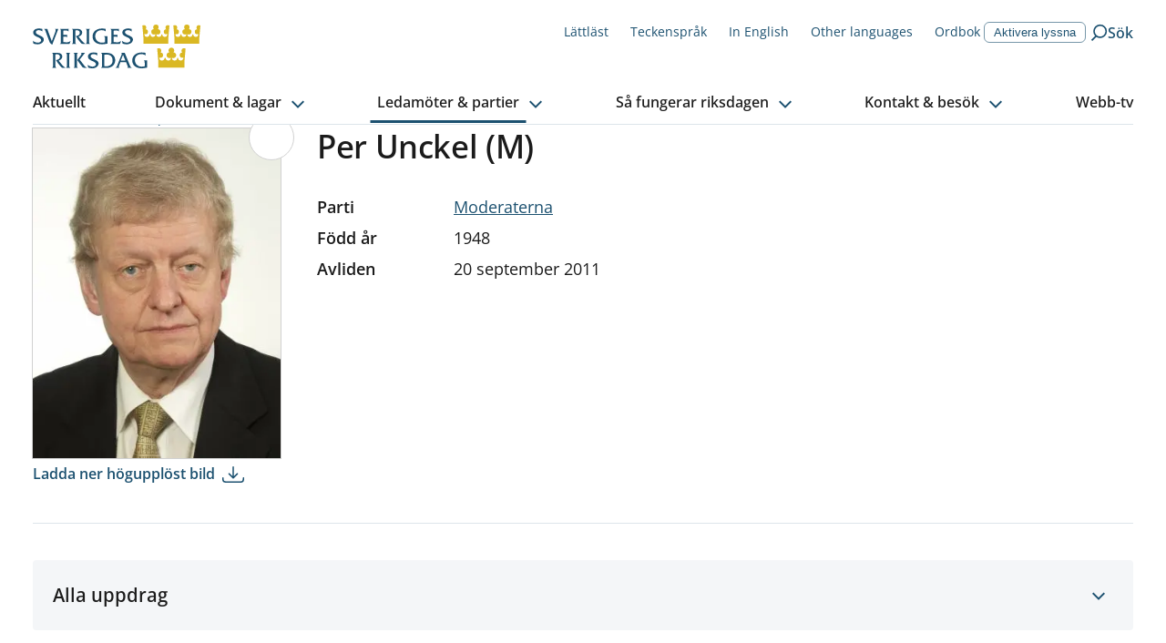

--- FILE ---
content_type: text/html; charset=utf-8
request_url: https://www.riksdagen.se/sv/ledamoter-och-partier/ledamot/per-unckel_d7c31ec8-83e4-11d4-ae60-0050040c9b55/
body_size: 49328
content:
<!DOCTYPE html><html lang="sv"><head><meta charSet="utf-8"/><meta name="viewport" content="width=device-width"/><title>Per Unckel (M) | Sveriges riksdag</title><link rel="shortcut icon" href="/icons/favicon.ico"/><link rel="apple-touch-icon" sizes="57x57" href="/icons/apple-touch-icon-57x57.png"/><link rel="apple-touch-icon" sizes="60x60" href="/icons/apple-touch-icon-60x60.png"/><link rel="apple-touch-icon" sizes="72x72" href="/icons/apple-touch-icon-72x72.png"/><link rel="apple-touch-icon" sizes="76x76" href="/icons/apple-touch-icon-76x76.png"/><link rel="apple-touch-icon" sizes="114x114" href="/icons/apple-touch-icon-114x114.png"/><link rel="apple-touch-icon" sizes="120x120" href="/icons/apple-touch-icon-120x120.png"/><link rel="apple-touch-icon" sizes="144x144" href="/icons/apple-touch-icon-144x144.png"/><link rel="apple-touch-icon" sizes="152x152" href="/icons/apple-touch-icon-152x152.png"/><link rel="apple-touch-icon" sizes="180x180" href="/icons/apple-touch-icon-180x180.png"/><link rel="icon" type="image/png" href="/icons/favicon-32x32.png" sizes="32x32"/><link rel="icon" type="image/png" href="/icons/android-chrome-192x192.png" sizes="192x192"/><link rel="icon" type="image/png" href="/icons/favicon-96x96.png" sizes="96x96"/><link rel="icon" type="image/png" href="/icons/favicon-16x16.png" sizes="16x16"/><link rel="manifest" href="/manifest.json"/><link rel="mask-icon" href="/icons/safari-pinned-tab.svg" color="#1c5170"/><link rel="shortcut icon" href="/icons/favicon.ico"/><meta name="msapplication-TileColor" content="#1c5170"/><meta name="msapplication-TileImage" content="/icons/mstile-144x144.png"/><meta name="theme-color" content="#1c5170"/><meta name="description" content="
Avliden  2011-09-20
Moderata samlingspartiet
"/><meta property="og:description" content="
Avliden  2011-09-20
Moderata samlingspartiet
"/><meta property="og:type" content="website"/><meta property="og:title" content="Per Unckel (M)"/><meta property="og:image" content="https://data.riksdagen.se/filarkiv/bilder/ledamot/d7c31ec8-83e4-11d4-ae60-0050040c9b55_max.jpg"/><meta property="og:image:type" content="image/jpeg"/><meta property="og:image:width" content="2448"/><meta property="og:image:height" content="3264"/><meta property="og:image:alt" content="Per Unckel"/><link rel="canonical" href="https://www.riksdagen.se/sv/ledamoter-och-partier/ledamot/per-unckel_d7c31ec8-83e4-11d4-ae60-0050040c9b55/"/><meta property="og:url" content="https://www.riksdagen.se/sv/ledamoter-och-partier/ledamot/per-unckel_d7c31ec8-83e4-11d4-ae60-0050040c9b55/"/><meta name="robots" content="nofollow"/><link rel="alternate" hrefLang="sv" href="https://www.riksdagen.se/sv/ledamoter-och-partier/ledamot/per-unckel_d7c31ec8-83e4-11d4-ae60-0050040c9b55/"/><link rel="alternate" hrefLang="en" href="https://www.riksdagen.se/en/members-and-parties/member/per-unckel_d7c31ec8-83e4-11d4-ae60-0050040c9b55/"/><meta name="next-head-count" content="37"/><link rel="preload" href="/fonts/fonts.css" as="style"/><link rel="stylesheet" href="/fonts/fonts.css"/><noscript data-n-css=""></noscript><script defer="" nomodule="" src="/_next/static/chunks/polyfills-78c92fac7aa8fdd8.js"></script><script defer="" src="/_next/static/chunks/4483.fec784cd322c8ebb.js"></script><script defer="" src="/_next/static/chunks/5675.9d8b31eeef586336.js"></script><script defer="" src="/_next/static/chunks/9755.88e203c7adba3697.js"></script><script defer="" src="/_next/static/chunks/9213.83790ed53e7c8fd4.js"></script><script defer="" src="/_next/static/chunks/6648.961c334024599a0f.js"></script><script defer="" src="/_next/static/chunks/2152.8b48d4995bb53743.js"></script><script defer="" src="/_next/static/chunks/7224.1369d856bc1d01a9.js"></script><script defer="" src="/_next/static/chunks/3540.41fb61b03c481717.js"></script><script defer="" src="/_next/static/chunks/8712.5eaeaaa2e8828e57.js"></script><script defer="" src="/_next/static/chunks/3000.373e21cccd88e343.js"></script><script src="/_next/static/chunks/webpack-243f9ce8559f02c1.js" defer=""></script><script src="/_next/static/chunks/framework-945b357d4a851f4b.js" defer=""></script><script src="/_next/static/chunks/main-91c59ba8ca859a50.js" defer=""></script><script src="/_next/static/chunks/pages/_app-2bc2d26e897659b6.js" defer=""></script><script src="/_next/static/chunks/605-2485da787dea7d5f.js" defer=""></script><script src="/_next/static/chunks/pages/sv/%5B%5B...slug%5D%5D-8ad1b92222ac3731.js" defer=""></script><script src="/_next/static/7DDlUJgW38fs_NFm8fSFD/_buildManifest.js" defer=""></script><script src="/_next/static/7DDlUJgW38fs_NFm8fSFD/_ssgManifest.js" defer=""></script><style data-styled="" data-styled-version="6.1.13">.egDuDW{border:0px;clip:rect(0px,0px,0px,0px);height:1px;width:1px;margin:-1px;padding:0px;overflow:hidden;white-space:nowrap;position:absolute;}/*!sc*/
data-styled.g1[id="sc-2cbffcb1-0"]{content:"egDuDW,"}/*!sc*/
.lbbLh{text-decoration:none;}/*!sc*/
data-styled.g2[id="sc-2cbffcb1-1"]{content:"lbbLh,"}/*!sc*/
.kYA-DIP{margin:0 auto;width:100%;max-width:124.8rem;padding:0 2rem;display:grid;grid-template-columns:repeat(12,1fr);row-gap:4rem;}/*!sc*/
@media (min-width: 768px){.kYA-DIP{column-gap:4rem;}}/*!sc*/
.kYA-DIP >*{grid-column:1/span 12;}/*!sc*/
.xDSAH{margin:0 auto;width:100%;max-width:124.8rem;padding:0;display:grid;grid-template-columns:repeat(12,1fr);row-gap:4rem;}/*!sc*/
@media (min-width: 768px){.xDSAH{column-gap:4rem;}}/*!sc*/
.xDSAH >*{grid-column:1/span 12;}/*!sc*/
data-styled.g3[id="sc-558646e4-0"]{content:"kYA-DIP,xDSAH,"}/*!sc*/
.bWqJuP{grid-column:span 12;}/*!sc*/
@media (min-width: 375px){.fImiGi{grid-column:span 8;}}/*!sc*/
@media (min-width: 768px){.fImiGi{grid-column:span 6;}}/*!sc*/
@media (min-width: 1024px){.fImiGi{grid-column:span 3;}}/*!sc*/
@media (min-width: 768px){.jwGlbb{grid-column:span 12;}}/*!sc*/
@media (min-width: 1024px){.jwGlbb{grid-column:span 6;}}/*!sc*/
.cgOJLU{grid-column:span 12;}/*!sc*/
@media (min-width: 1024px){.cgOJLU{grid-column:span 8;}}/*!sc*/
@media (min-width: 1024px){.bnOrIr{grid-column:span 4;}}/*!sc*/
.fIlMbB{grid-column:span 12;}/*!sc*/
@media (min-width: 1024px){.fIlMbB{grid-column:span 5;}}/*!sc*/
.gNPblb{grid-column:span 12;grid-column-start:1;grid-column-end:12;}/*!sc*/
@media (min-width: 1024px){.gNPblb{grid-column-start:7;}}/*!sc*/
@media (min-width: 1024px){.gNPblb{grid-column-end:10;}}/*!sc*/
.bFkPpk{grid-column:span 12;grid-column-start:1;grid-column-end:13;}/*!sc*/
@media (min-width: 1024px){.bFkPpk{grid-column-start:10;}}/*!sc*/
data-styled.g4[id="sc-558646e4-1"]{content:"bWqJuP,fImiGi,jwGlbb,cgOJLU,bnOrIr,fIlMbB,gNPblb,bFkPpk,"}/*!sc*/
.hRFYQG{margin-left:-2rem;margin-right:-2rem;}/*!sc*/
@media (min-width: 1024px){.hRFYQG{margin-left:0;margin-right:0;}}/*!sc*/
data-styled.g5[id="sc-558646e4-2"]{content:"hRFYQG,"}/*!sc*/
html,body,div,span,applet,object,iframe,h1,h2,h3,h4,h5,h6,p,blockquote,pre,a,abbr,acronym,address,big,cite,code,del,dfn,em,img,ins,kbd,q,s,samp,small,strike,strong,sub,sup,tt,var,b,u,i,center,dl,dt,dd,menu,ol,ul,li,fieldset,form,label,legend,table,caption,tbody,tfoot,thead,tr,th,td,article,aside,canvas,details,embed,figure,figcaption,footer,header,hgroup,main,menu,nav,output,ruby,section,summary,time,mark,audio,video{margin:0;padding:0;border:0;font-size:100%;font:inherit;vertical-align:baseline;}/*!sc*/
article,aside,details,figcaption,figure,footer,header,hgroup,main,menu,nav,section{display:block;}/*!sc*/
*[hidden]{display:none;}/*!sc*/
body{line-height:1;}/*!sc*/
menu,ol,ul{list-style:none;}/*!sc*/
blockquote,q{quotes:none;}/*!sc*/
blockquote:before,blockquote:after,q:before,q:after{content:'';content:none;}/*!sc*/
table{border-collapse:collapse;border-spacing:0;}/*!sc*/
:root{--color-black:#1b1b1b;--color-black-inactive:#545454;--color-black-60:#545454;--color-black-20:#d1d1d1;--color-black-10:#e8e8e8;--color-white:#fff;--color-blue-160:#0b202d;--color-blue-125:#153d54;--color-blue-100:#1c5170;--color-blue-60:#7797a9;--color-blue-25:#c6d3db;--color-blue-15:#dde5ea;--color-blue-05:#f4f6f8;--color-link-100:#1c5170;--color-sky-100:#75b2dd;--color-sky-60:#acd1eb;--color-sky-20:#e3f0f8;--color-sky-10:#f1f7fc;--color-raspberry-100:#c41e3a;--color-raspberry-60:#dc7889;--color-raspberry-20:#f3d2d8;--color-raspberry-10:#f9e9eb;--color-moss-100:#3a7728;--color-moss-60:#89ad7e;--color-moss-25:#d8e4d4;--color-moss-15:#ebf1ea;--color-mandarin-100:#e28c05;--color-mandarin-20:#f9e8cd;--color-mandarin-10:#fcf3e6;--color-plum-100:#512654;--color-plum-20:#dcd4dd;--color-plum-10:#eee9ee;--color-lemon-100:#e0ed44;--color-lemon-80:#ebf387;--color-lemon-20:#f9fbda;--color-lemon-10:#fcfdec;--color-red-100:#c41e3a;--color-red-20:#f9e9eb;--color-keyboard-focus:#d28304;--fontSize-56:5.6rem;--fontSize-42:4.2rem;--fontSize-40:4rem;--fontSize-36:3.6rem;--fontSize-35:3.5rem;--fontSize-32:3.2rem;--fontSize-31:3.1rem;--fontSize-30:3rem;--fontSize-29:2.9rem;--fontSize-28:2.8rem;--fontSize-24:2.4rem;--fontSize-22:2.2rem;--fontSize-21:2.1rem;--fontSize-20:2rem;--fontSize-18:1.8rem;--fontSize-16:1.6rem;--fontSize-15:1.5rem;--fontSize-14:1.4rem;--fontSize-12:1.2rem;--fontSize-body-sm:var(--fontSize-16);--fontSize-body-md:var(--fontSize-18);--fontWeight-extrabold:700;--fontWeight-bold:600;--fontWeight-semibold:550;--fontWeight-regular:400;--fontFamily-primary:'Open Sans','Segoe UI',Tahoma,sans-serif;--fontFamily-secondary:'Open Sans','Segoe UI',Tahoma,sans-serif;--fontFamily-mono:'Courier New',Courier,monospace;--grid-column-gap:4rem;--grid-row-gap:4rem;--spacing-1:1.2rem;--spacing-2:2.4rem;--spacing-3:3.6rem;--spacing-4:4.8rem;}/*!sc*/
html{font-size:62.5%;}/*!sc*/
body{font-family:var(--fontFamily-primary);font-size:var(--fontSize-16);font-weight:var(--fontWeight-regular);line-height:1.625;}/*!sc*/
@media (min-width: 768px){body{font-size:var(--fontSize-18);line-height:1.6111111111111112;}}/*!sc*/
h1,h2,h3,h4,h5,h6{font-family:var(--fontFamily-secondary);font-weight:var(--fontWeight-semibold);margin-bottom:1.6rem;}/*!sc*/
ul,ol{margin:0;padding:0;}/*!sc*/
ul,ol,p{margin-bottom:2.4rem;}/*!sc*/
strong{font-weight:bold;}/*!sc*/
em{font-style:italic;}/*!sc*/
mark,.traff-markering{background-color:var(--color-lemon-80);}/*!sc*/
a{color:var(--color-link-100);}/*!sc*/
[href^='mailto']{overflow-wrap:anywhere;}/*!sc*/
meter::-webkit-meter-bar,meter::-webkit-meter-optimum-value{background:transparent;}/*!sc*/
meter::-moz-meter-bar{background:none;}/*!sc*/
*:focus-visible{outline:none;}/*!sc*/
.keyboard-focus *:focus{outline:0.2rem solid var(--color-keyboard-focus);}/*!sc*/
.keyboard-focus .focus-inline:focus,.keyboard-focus .focus-inline *:focus{outline-offset:-0.2rem;}/*!sc*/
*,*::before,*::after{box-sizing:border-box;}/*!sc*/
html{scroll-behavior:smooth;}/*!sc*/
html,body{height:100%;}/*!sc*/
body{color:var(--color-black);background-color:var(--color-white);}/*!sc*/
#__next{height:100%;}/*!sc*/
#__next-route-announcer__{display:none;}/*!sc*/
data-styled.g7[id="sc-global-kVbIgJ1"]{content:"sc-global-kVbIgJ1,"}/*!sc*/
.kCvjhU{font-family:var(--fontFamily-primary);max-width:68.8rem;font-size:var(--fontSize-29);line-height:1.1724137931034482;font-weight:var(--fontWeight-semibold);margin-bottom:2.7rem;font-variation-settings:'wdth' 97;}/*!sc*/
@media (min-width: 768px){.kCvjhU{font-size:var(--fontSize-36);line-height:1.1111111111111112;margin-bottom:3.2rem;letter-spacing:-0.01em;}}/*!sc*/
.jVCXur{font-family:var(--fontFamily-primary);max-width:68.8rem;font-size:var(--fontSize-18);line-height:1.3333333333333333;font-weight:var(--fontWeight-semibold);font-variation-settings:'wdth' 97;margin-bottom:1.6rem;}/*!sc*/
@media (min-width: 768px){.jVCXur{font-size:var(--fontSize-21);line-height:1.1904761904761905;margin-bottom:2rem;}}/*!sc*/
.gyklWG{font-family:var(--fontFamily-primary);max-width:68.8rem;font-size:var(--fontSize-14);line-height:1.7142;letter-spacing:0;}/*!sc*/
.gynuOq{font-family:var(--fontFamily-primary);max-width:68.8rem;font-size:var(--fontSize-16);line-height:1.25;font-weight:var(--fontWeight-bold);}/*!sc*/
@media (min-width: 768px){.gynuOq{font-size:var(--fontSize-18);line-height:1.2222222222222223;}}/*!sc*/
.dNLiBs{font-family:var(--fontFamily-primary);max-width:68.8rem;font-size:var(--fontSize-22);line-height:1.1818181818181819;font-weight:var(--fontWeight-semibold);font-variation-settings:'wdth' 97;margin-bottom:1.6rem;}/*!sc*/
@media (min-width: 768px){.dNLiBs{font-size:var(--fontSize-28);line-height:1.1428571428571428;margin-bottom:2.2rem;}}/*!sc*/
.ktbsEe{font-family:var(--fontFamily-primary);max-width:68.8rem;font-size:var(--fontSize-16);font-weight:var(--fontWeight-regular);line-height:1.625;}/*!sc*/
@media (min-width: 768px){.ktbsEe{font-size:var(--fontSize-18);line-height:1.6111111111111112;}}/*!sc*/
.igzvlt{font-family:var(--fontFamily-primary);max-width:68.8rem;font-size:var(--fontSize-12);line-height:2;letter-spacing:0.02em;}/*!sc*/
.cLhatO{font-family:var(--fontFamily-primary);max-width:68.8rem;font-size:var(--fontSize-18);line-height:1.3333333333333333;font-weight:var(--fontWeight-bold);margin-bottom:1.6rem;}/*!sc*/
@media (min-width: 768px){.cLhatO{font-size:var(--fontSize-21);line-height:1.1904761904761905;margin-bottom:2rem;}}/*!sc*/
.fxcJVm{font-family:var(--fontFamily-primary);max-width:68.8rem;font-size:var(--fontSize-14);line-height:1.5714285714285714;font-weight:var(--fontWeight-bold);letter-spacing:0.01em;font-variation-settings:'wdth' 100;}/*!sc*/
.LoMTm{font-family:var(--fontFamily-primary);max-width:68.8rem;font-size:var(--fontSize-14);line-height:1.7142;letter-spacing:0;font-weight:var(--fontWeight-bold);}/*!sc*/
.gSMFa-D{font-family:var(--fontFamily-primary);max-width:68.8rem;font-size:var(--fontSize-15);font-weight:normal;line-height:1.6;}/*!sc*/
@media (min-width: 768px){.gSMFa-D{font-size:var(--fontSize-16);line-height:1.6875;}}/*!sc*/
.LPImo{font-family:var(--fontFamily-primary);max-width:68.8rem;font-size:var(--fontSize-16);line-height:1.6875;letter-spacing:0;}/*!sc*/
.bbnARv{font-family:var(--fontFamily-primary);max-width:68.8rem;}/*!sc*/
data-styled.g8[id="sc-680f2911-0"]{content:"kCvjhU,jVCXur,gyklWG,gynuOq,dNLiBs,ktbsEe,igzvlt,cLhatO,fxcJVm,LoMTm,gSMFa-D,LPImo,bbnARv,"}/*!sc*/
.btZQJY{position:relative;text-decoration:none;font-weight:600;display:inline-block;padding-right:1.1rem;}/*!sc*/
h2 .btZQJY,h3 .btZQJY{color:var(--color-blue-100);}/*!sc*/
h2 .btZQJY:visited,h3 .btZQJY:visited{color:var(--color-plum-100);}/*!sc*/
@media (hover:hover){.btZQJY:hover{text-decoration:underline;}}/*!sc*/
.btZQJY:focus{text-decoration:underline;}/*!sc*/
.btZQJY:visited{color:var(--color-plum-100);}/*!sc*/
.btZQJY::after{border-color:inherit;border-style:solid;border-width:0 0.13em 0.13em 0;content:'';display:inline-block;margin-bottom:0.0625em;margin-left:0.2em;transform:rotate(-45deg);padding:0.16em;position:absolute;bottom:0.55em;}/*!sc*/
[dir='rtl'] .btZQJY::after{display:none;}/*!sc*/
.btZQJY:after{bottom:0.45em;}/*!sc*/
@media (min-width: 768px){.btZQJY:after{bottom:0.52em;}}/*!sc*/
.coQWjQ{position:relative;text-decoration:none;font-weight:600;display:inline-block;padding-right:1.1rem;}/*!sc*/
h2 .coQWjQ,h3 .coQWjQ{color:var(--color-blue-100);}/*!sc*/
h2 .coQWjQ:visited,h3 .coQWjQ:visited{color:var(--color-plum-100);}/*!sc*/
@media (hover:hover){.coQWjQ:hover{text-decoration:underline;}}/*!sc*/
.coQWjQ:focus{text-decoration:underline;}/*!sc*/
.coQWjQ:visited{color:var(--color-plum-100);}/*!sc*/
.coQWjQ::after{border-color:inherit;border-style:solid;border-width:0 0.13em 0.13em 0;content:'';display:inline-block;margin-bottom:0.0625em;margin-left:0.2em;transform:rotate(-45deg);padding:0.16em;position:absolute;bottom:0.55em;}/*!sc*/
[dir='rtl'] .coQWjQ::after{display:none;}/*!sc*/
.coQWjQ:after{bottom:0.52em;}/*!sc*/
.gPGMXk{position:relative;text-decoration:none;font-weight:600;display:inline-block;padding-right:1.1rem;}/*!sc*/
h2 .gPGMXk,h3 .gPGMXk{color:var(--color-blue-100);}/*!sc*/
h2 .gPGMXk:visited,h3 .gPGMXk:visited{color:var(--color-plum-100);}/*!sc*/
@media (hover:hover){.gPGMXk:hover{text-decoration:underline;}}/*!sc*/
.gPGMXk:focus{text-decoration:underline;}/*!sc*/
.gPGMXk:visited{color:var(--color-plum-100);}/*!sc*/
.gPGMXk::after{border-color:inherit;border-style:solid;border-width:0 0.13em 0.13em 0;content:'';display:inline-block;margin-bottom:0.0625em;margin-left:0.2em;transform:rotate(-45deg);padding:0.16em;position:absolute;bottom:0.55em;}/*!sc*/
[dir='rtl'] .gPGMXk::after{display:none;}/*!sc*/
.gPGMXk:after{bottom:0.25em;}/*!sc*/
data-styled.g10[id="sc-d9f50bcf-1"]{content:"btZQJY,coQWjQ,gPGMXk,"}/*!sc*/
.eMYGjU{display:inline-flex;align-items:center;text-decoration:none;color:var(--color-link-100);}/*!sc*/
@media (hover:hover){.eMYGjU:hover{text-decoration:underline;}}/*!sc*/
.eMYGjU:visited{color:var(--color-blue-125);}/*!sc*/
.iZwqzN{display:inline-flex;align-items:center;text-decoration:none;color:var(--color-link-100);flex-direction:row-reverse;}/*!sc*/
@media (hover:hover){.iZwqzN:hover{text-decoration:underline;}}/*!sc*/
.iZwqzN:visited{color:var(--color-blue-125);}/*!sc*/
data-styled.g12[id="sc-2b2c246f-0"]{content:"eMYGjU,iZwqzN,"}/*!sc*/
.juAevf{margin-right:0.8rem;margin-right:0.8rem;}/*!sc*/
.IIotw{margin-right:0.8rem;margin-left:0.8rem;}/*!sc*/
data-styled.g13[id="sc-2b2c246f-1"]{content:"juAevf,IIotw,"}/*!sc*/
.cXVZtp{color:currentColor;}/*!sc*/
.iyYqKj{color:var(--color-blue-100);}/*!sc*/
.hAfpmh{color:var(--color-link-100);}/*!sc*/
.gyPZet{color:var(--color-black-20);}/*!sc*/
.eQBOKS{color:var(--color-white);}/*!sc*/
data-styled.g14[id="sc-79f571fc-0"]{content:"cXVZtp,iyYqKj,hAfpmh,gyPZet,eQBOKS,"}/*!sc*/
.kVLrTb{text-decoration:none;}/*!sc*/
@media (hover:hover){.kVLrTb:hover{text-decoration:underline;}}/*!sc*/
.kVLrTb svg{transform:translateY(3px);margin-right:0.5rem;}/*!sc*/
data-styled.g15[id="sc-a22e1f66-0"]{content:"kVLrTb,"}/*!sc*/
.htozMW{border:0px;clip:rect(0px,0px,0px,0px);height:1px;width:1px;margin:-1px;padding:0px;overflow:hidden;white-space:nowrap;position:absolute;}/*!sc*/
data-styled.g16[id="sc-9de2bfa-0"]{content:"htozMW,"}/*!sc*/
.eRRSrN{display:flex;margin:0 auto 0;width:100%;}/*!sc*/
.eRRSrN:focus{outline:none!important;}/*!sc*/
data-styled.g17[id="sc-9de2bfa-1"]{content:"eRRSrN,"}/*!sc*/
.gYgahr{display:block;width:100%;text-align:center;text-decoration:none;top:-100px;position:absolute;background-color:var(--color-mandarin-100);color:var(--color-black);z-index:1600;padding:1rem;}/*!sc*/
.gYgahr:focus{position:relative;top:0;}/*!sc*/
@media (hover:hover){.gYgahr:hover{text-decoration:underline;}}/*!sc*/
data-styled.g18[id="sc-9de2bfa-2"]{content:"gYgahr,"}/*!sc*/
.bQvSHb{position:fixed;bottom:40px;opacity:0;transition:opacity 0.3s ease-in-out;transform:translateX(1.3rem);border-radius:3.7rem 0 0 3.7rem;right:0;text-decoration:none;color:var(--color-link-100);padding:0.8rem 2rem 0.8rem 1.3rem;border:0.1rem solid var(--color-blue-25);font-family:var(--fontFamily-secondary);font-weight:var(--fontWeight-bold);font-size:var(--fontSize-16);color:var(--color-blue-100);background-color:var(--color-white);display:flex;align-items:center;}/*!sc*/
@media (hover:hover){.bQvSHb:hover{background-color:var(--color-white);}@media (min-width: 1024px){.bQvSHb:hover{background-color:var(--color-blue-125);}}}/*!sc*/
.bQvSHb:focus{background-color:var(--color-white);}/*!sc*/
@media (min-width: 1024px){.bQvSHb:focus{background-color:var(--color-blue-125);}}/*!sc*/
@media (min-width: 1024px){.bQvSHb{position:absolute;top:0;bottom:auto;transform:translateX(0);border-radius:3.7rem;background-color:var(--color-blue-100);}}/*!sc*/
.bQvSHb svg{transform:rotate(180deg);margin-right:0.8rem;color:var(--color-blue-100);}/*!sc*/
@media (min-width: 1024px){.bQvSHb svg{color:var(--color-white);}}/*!sc*/
.bQvSHb span{display:none;}/*!sc*/
@media (min-width: 1024px){.bQvSHb span{display:inline;color:var(--color-white);}}/*!sc*/
data-styled.g20[id="sc-f6df40ae-0"]{content:"bQvSHb,"}/*!sc*/
.hXamxi{text-decoration:none;}/*!sc*/
@media (hover:hover){.hXamxi:hover{text-decoration:underline;}}/*!sc*/
.hXamxi svg{width:1.6rem;transform:translateY(2px);margin-right:0.5rem;}/*!sc*/
data-styled.g30[id="sc-9bb22b9e-0"]{content:"hXamxi,"}/*!sc*/
.hubwoJ{position:relative;width:100%;height:0;padding-bottom:100%;}/*!sc*/
data-styled.g65[id="sc-8e1db4c1-0"]{content:"hubwoJ,"}/*!sc*/
.byKZOJ{overflow:hidden;box-sizing:border-box;width:initial;height:initial;background:none;border:0;margin:0;padding:0;display:block;position:absolute;inset:0;}/*!sc*/
data-styled.g67[id="sc-d66c3d91-0"]{content:"byKZOJ,"}/*!sc*/
.gkAemS{position:absolute;inset:0;box-sizing:border-box;padding:0;border:0;margin:auto;display:block;width:0;height:0;min-width:100%;max-width:100%;min-height:100%;max-height:100%;object-fit:cover;object-position:center;}/*!sc*/
.bmBUQV{position:absolute;inset:0;box-sizing:border-box;padding:0;border:0;margin:auto;display:block;width:0;height:0;min-width:100%;max-width:100%;min-height:100%;max-height:100%;object-fit:cover;}/*!sc*/
data-styled.g69[id="sc-d66c3d91-2"]{content:"gkAemS,bmBUQV,"}/*!sc*/
.gdXuYm ul li,.gdXuYm ol li{position:relative;margin-left:0;margin-bottom:0.8rem;padding-left:2.4rem;}/*!sc*/
[dir='rtl'] .gdXuYm ul li,[dir='rtl'] .gdXuYm ol li{padding-left:0;padding-right:2.4rem;}/*!sc*/
.gdXuYm ul li::before{content:'';position:absolute;top:0.8rem;left:0;display:block;width:1.2rem;height:1.2rem;background-color:var(--color-blue-100);}/*!sc*/
[dir='rtl'] .gdXuYm ul li::before{left:auto;right:0rem;}/*!sc*/
.gdXuYm ol{counter-reset:orderedlist;}/*!sc*/
.gdXuYm ol li::before{counter-increment:orderedlist;content:counter(orderedlist) '.';position:absolute;top:0;left:0;font-weight:bold;color:var(--color-blue-100);}/*!sc*/
[dir='rtl'] .gdXuYm ol li::before{left:auto;right:0rem;}/*!sc*/
.gdXuYm ol[start],.gdXuYm ol[type]{list-style:decimal;list-style-position:inside;}/*!sc*/
.gdXuYm ol[start] li::marker,.gdXuYm ol[type] li::marker{font-weight:bold;color:var(--color-blue-100);}/*!sc*/
.gdXuYm ol[start] li::before,.gdXuYm ol[type] li::before{content:none;}/*!sc*/
.gdXuYm ol[start] li,.gdXuYm ol[type] li{padding-left:0;}/*!sc*/
[dir='rtl'] .gdXuYm ol[start] li,[dir='rtl'] .gdXuYm ol[type] li{padding-right:0;}/*!sc*/
.gdXuYm p.sky-100{border-left:0.4rem solid var(--color-sky-100);margin:4.8rem 0;padding-left:2.8rem;font-size:var(--fontSize-18);}/*!sc*/
.gdXuYm p.plum-100{border-left:0.4rem solid var(--color-plum-100);margin:4.8rem 0;padding-left:2.8rem;font-size:var(--fontSize-18);}/*!sc*/
.gdXuYm p.plum-100 a{color:var(--color-white);}/*!sc*/
.gdXuYm p.mandarin-100{border-left:0.4rem solid var(--color-mandarin-100);margin:4.8rem 0;padding-left:2.8rem;font-size:var(--fontSize-18);}/*!sc*/
.gdXuYm .fact{margin-bottom:4rem;padding:2.4rem;}/*!sc*/
@media (min-width: 768px){.gdXuYm .fact{padding:4rem;}}/*!sc*/
.gdXuYm .fact h2{font-size:var(--fontSize-22);line-height:1.1818181818181819;font-weight:var(--fontWeight-semibold);font-variation-settings:'wdth' 97;margin-bottom:1.6rem;}/*!sc*/
@media (min-width: 768px){.gdXuYm .fact h2{font-size:var(--fontSize-28);line-height:1.1428571428571428;margin-bottom:2.2rem;}}/*!sc*/
.gdXuYm .fact >*:last-child{margin-bottom:0;}/*!sc*/
.gdXuYm .fact.mandarin-10{background-color:var(--color-mandarin-10);}/*!sc*/
.gdXuYm .fact.plum-10{background-color:var(--color-plum-10);}/*!sc*/
.gdXuYm .fact.moss-15{background-color:var(--color-moss-15);}/*!sc*/
.gdXuYm .fact.sky-20{background-color:var(--color-sky-20);}/*!sc*/
.gdXuYm .fact.plum-100{color:var(--color-white);background-color:var(--color-plum-100);}/*!sc*/
.gdXuYm .fact.plum-100 a{color:var(--color-white);}/*!sc*/
.gdXuYm .preamble{font-size:var(--fontSize-17);font-weight:var(--fontWeight-semibold);font-variation-settings:'wdth' 97;line-height:1.7058823529411764;}/*!sc*/
@media (min-width: 768px){.gdXuYm .preamble{font-size:var(--fontSize-20);line-height:1.7;}}/*!sc*/
.gdXuYm code{font-family:var(--fontFamily-mono);}/*!sc*/
.gdXuYm pre code{display:block;background-color:var(--color-mandarin-10);border:1px solid var(--color-mandarin-20);border-radius:0.2rem;padding:2.4rem;}/*!sc*/
.gdXuYm a{color:var(--color-black);}/*!sc*/
.gdXuYm a[href]{color:var(--color-link-100);}/*!sc*/
data-styled.g90[id="sc-7f1468f0-0"]{content:"gdXuYm,"}/*!sc*/
.eOMozG{max-width:68.8rem;}/*!sc*/
.eOMozG .sc-7f1468f0-0> h1:not(:first-child),.eOMozG .sc-7f1468f0-0> h2:not(:first-child),.eOMozG .sc-7f1468f0-0> h3:not(:first-child),.eOMozG .sc-7f1468f0-0> h4:not(:first-child),.eOMozG .sc-7f1468f0-0> h5:not(:first-child),.eOMozG .sc-7f1468f0-0> h6:not(:first-child){margin-top:1.5em;}/*!sc*/
data-styled.g91[id="sc-7f1468f0-1"]{content:"eOMozG,"}/*!sc*/
.fJmivq{width:100%;overflow:hidden;display:block;transition:max-height 300ms ease-in-out 0ms;}/*!sc*/
data-styled.g111[id="sc-ee767339-0"]{content:"fJmivq,"}/*!sc*/
.hdTEwQ{transform:translateX(-999rem);}/*!sc*/
data-styled.g112[id="sc-ee767339-1"]{content:"hdTEwQ,"}/*!sc*/
.huwHhf{cursor:pointer;background-color:var(--color-blue-05);}/*!sc*/
@media (min-width: 768px){.huwHhf{border-radius:0.4rem;}}/*!sc*/
.huwHhf:hover{background-color:var(--color-blue-15);}/*!sc*/
data-styled.g113[id="sc-bf9938fd-0"]{content:"huwHhf,"}/*!sc*/
.cTjQRu{display:flex;align-items:center;justify-content:center;flex-shrink:0;flex-grow:0;border:0;padding:0;-webkit-appearance:none;cursor:pointer;background-color:transparent;width:3.3rem;height:3.3rem;}/*!sc*/
.cTjQRu svg{transition:transform 0.2s ease-in-out;transform-origin:center;}/*!sc*/
.cTjQRu[aria-expanded='true'] svg{transform:rotate(180deg);}/*!sc*/
data-styled.g115[id="sc-bf9938fd-2"]{content:"cTjQRu,"}/*!sc*/
.xRxWh{display:flex;overflow:hidden;position:absolute;padding:0.1rem;border-radius:100%;border:1px solid var(--color-black-20);background-color:white;width:5rem;height:5rem;right:-1.5rem;top:-1.5rem;}/*!sc*/
@media (min-width: 375px){.xRxWh{padding:0.2rem;}}/*!sc*/
data-styled.g159[id="sc-11ca6e32-0"]{content:"xRxWh,"}/*!sc*/
.iVCBaN{outline:1px solid var(--color-black-20);background-color:var(--color-white);}/*!sc*/
data-styled.g161[id="sc-11ca6e32-2"]{content:"iVCBaN,"}/*!sc*/
.hSGZOy{font-size:var(--fontSize-15);font-weight:normal;line-height:1.6;margin-bottom:1rem;}/*!sc*/
.hSGZOy ul li,.hSGZOy ol li{position:relative;margin-left:0;margin-bottom:0.8rem;padding-left:2.4rem;}/*!sc*/
[dir='rtl'] .hSGZOy ul li,[dir='rtl'] .hSGZOy ol li{padding-left:0;padding-right:2.4rem;}/*!sc*/
.hSGZOy ul li::before{content:'';position:absolute;top:0.8rem;left:0;display:block;width:1.2rem;height:1.2rem;background-color:var(--color-blue-100);}/*!sc*/
[dir='rtl'] .hSGZOy ul li::before{left:auto;right:0rem;}/*!sc*/
.hSGZOy ol{counter-reset:orderedlist;}/*!sc*/
.hSGZOy ol li::before{counter-increment:orderedlist;content:counter(orderedlist) '.';position:absolute;top:0;left:0;font-weight:bold;color:var(--color-blue-100);}/*!sc*/
[dir='rtl'] .hSGZOy ol li::before{left:auto;right:0rem;}/*!sc*/
.hSGZOy ol[start],.hSGZOy ol[type]{list-style:decimal;list-style-position:inside;}/*!sc*/
.hSGZOy ol[start] li::marker,.hSGZOy ol[type] li::marker{font-weight:bold;color:var(--color-blue-100);}/*!sc*/
.hSGZOy ol[start] li::before,.hSGZOy ol[type] li::before{content:none;}/*!sc*/
.hSGZOy ol[start] li,.hSGZOy ol[type] li{padding-left:0;}/*!sc*/
[dir='rtl'] .hSGZOy ol[start] li,[dir='rtl'] .hSGZOy ol[type] li{padding-right:0;}/*!sc*/
@media (min-width: 768px){.hSGZOy{font-size:var(--fontSize-16);line-height:1.6875;}}/*!sc*/
.hSGZOy h4{margin-bottom:0;}/*!sc*/
.hSGZOy dl,.hSGZOy a{font-size:var(--fontSize-14);line-height:1.5714285714285714;}/*!sc*/
.hSGZOy dt,.hSGZOy dd{font-weight:var(--fontWeight-regular);display:inline-block;line-height:inherit;margin-right:1rem;}/*!sc*/
.hSGZOy dt{font-weight:var(--fontWeight-bold);margin-right:0rem;}/*!sc*/
.hSGZOy dt:after{content:':';}/*!sc*/
data-styled.g163[id="sc-41eb4e8b-0"]{content:"hSGZOy,"}/*!sc*/
.bLhZpI{margin:1rem 0 0;}/*!sc*/
.bLhZpI a span{font-weight:var(--fontWeight-regular);}/*!sc*/
data-styled.g164[id="sc-5bac59cd-0"]{content:"bLhZpI,"}/*!sc*/
.ddEPuu{display:flex;gap:2rem;padding-bottom:2rem;margin-bottom:2rem;flex-direction:column;padding-bottom:2rem;margin-bottom:2rem;border-bottom:1px solid var(--color-blue-15);}/*!sc*/
@media (min-width: 768px){.ddEPuu{flex-direction:row;}}/*!sc*/
.ddEPuu h3{margin-bottom:0.7rem;}/*!sc*/
data-styled.g171[id="sc-c1851ef2-0"]{content:"ddEPuu,"}/*!sc*/
.eZkWz{flex-grow:1;}/*!sc*/
data-styled.g172[id="sc-c1851ef2-1"]{content:"eZkWz,"}/*!sc*/
.kAUGWH{width:100%;flex-shrink:0;max-width:20rem;}/*!sc*/
.kAUGWH >div{margin-bottom:0;}/*!sc*/
@media (min-width: 768px){.kAUGWH{max-width:15rem;}}/*!sc*/
data-styled.g173[id="sc-c1851ef2-2"]{content:"kAUGWH,"}/*!sc*/
.gymzUC{align-self:flex-start;position:relative;margin-bottom:0.5rem;border-radius:0.4rem;overflow:hidden;}/*!sc*/
data-styled.g174[id="sc-c1851ef2-3"]{content:"gymzUC,"}/*!sc*/
.hMAyUd{background:var(--color-blue-125);color:white;padding:0 0.5rem;position:absolute;right:0;bottom:0;}/*!sc*/
data-styled.g175[id="sc-c1851ef2-4"]{content:"hMAyUd,"}/*!sc*/
.dbONAI{margin:0;}/*!sc*/
data-styled.g176[id="sc-c1851ef2-5"]{content:"dbONAI,"}/*!sc*/
.cbUsNP{margin:0;}/*!sc*/
data-styled.g280[id="sc-ee5f3702-0"]{content:"cbUsNP,"}/*!sc*/
.YGOmG{padding:2.2rem;display:flex;align-items:center;}/*!sc*/
data-styled.g281[id="sc-ee5f3702-1"]{content:"YGOmG,"}/*!sc*/
.iwdXbF{width:100%;flex-grow:1;}/*!sc*/
data-styled.g282[id="sc-ee5f3702-2"]{content:"iwdXbF,"}/*!sc*/
.cWQSCR{margin-bottom:1.5rem;}/*!sc*/
data-styled.g283[id="sc-ee5f3702-3"]{content:"cWQSCR,"}/*!sc*/
.lbDbWe{padding:2.2rem;}/*!sc*/
data-styled.g285[id="sc-ee5f3702-5"]{content:"lbDbWe,"}/*!sc*/
.bPVqFt{line-height:1;}/*!sc*/
data-styled.g287[id="sc-75e3dcbb-0"]{content:"bPVqFt,"}/*!sc*/
.iXzfhR{object-fit:scale-down;object-position:left center;}/*!sc*/
data-styled.g288[id="sc-75e3dcbb-1"]{content:"iXzfhR,"}/*!sc*/
.kIQTPY{position:relative;z-index:100;display:flex;text-decoration:none;justify-content:space-between;align-items:center;font-family:var(--fontFamily-secondary);font-weight:var(--fontWeight-semibold);font-size:var(--fontSize-16);color:var(--color-blue-100);background-color:transparent;cursor:pointer;height:3.6rem;}/*!sc*/
@media (min-width: 1024px){.kIQTPY{column-gap:0.8rem;}}/*!sc*/
.kIQTPY:focus>span,.kIQTPY:hover>span{text-decoration:underline;}/*!sc*/
data-styled.g289[id="sc-b2385946-0"]{content:"kIQTPY,"}/*!sc*/
.kyQzb{display:inline-block;font-size:var(--fontSize-14);color:var(--color-blue-100);font-family:var(--fontFamily-primary);font-weight:var(--fontWeight-regular);line-height:1;}/*!sc*/
@media (min-width: 1024px){.kyQzb{font-size:var(--fontSize-16);font-weight:var(--fontWeight-semibold);}}/*!sc*/
data-styled.g290[id="sc-b2385946-1"]{content:"kyQzb,"}/*!sc*/
.gmjwKc{margin-top:0.6rem;border:1px solid var(--color-blue-60);border-radius:6px;padding:0.3rem 1rem;background-color:transparent;display:flex;color:var(--color-link-100);transition:all 0.1s ease-in-out;}/*!sc*/
.gmjwKc:hover{background-color:var(--color-blue-05);border-color:var(--color-blue-100);cursor:pointer;}/*!sc*/
.gmjwKc[aria-pressed='true'],.gmjwKc[aria-pressed='true']:focus,.gmjwKc[aria-pressed='true']:focus:hover{border-color:var(--color-blue-100);background-color:var(--color-blue-100);color:var(--color-white);}/*!sc*/
.gmjwKc[aria-pressed='true']:hover{background-color:var(--color-blue-125);}/*!sc*/
data-styled.g291[id="sc-fc9bb043-0"]{content:"gmjwKc,"}/*!sc*/
.jZLFiN{position:relative;display:none;width:100%;flex-direction:column;margin-top:3rem;}/*!sc*/
@media (min-width: 1024px){.jZLFiN{display:flex;justify-content:flex-end;flex-direction:row;margin-top:1.8rem;}}/*!sc*/
data-styled.g292[id="sc-143d864d-0"]{content:"jZLFiN,"}/*!sc*/
.kKKgbt{display:flex;flex-wrap:wrap;list-style:none;flex-direction:column;padding-left:1.4rem;}/*!sc*/
@media (min-width: 1024px){.kKKgbt{flex-direction:row;column-gap:2rem;padding-left:0;}}/*!sc*/
data-styled.g293[id="sc-143d864d-1"]{content:"kKKgbt,"}/*!sc*/
.efrPQh{margin-bottom:1rem;padding-top:0;}/*!sc*/
@media (min-width: 1024px){.efrPQh{padding-left:0.4rem;}}/*!sc*/
data-styled.g294[id="sc-143d864d-2"]{content:"efrPQh,"}/*!sc*/
.LYVhS{display:none;}/*!sc*/
@media (min-width: 1024px){.LYVhS{display:list-item;}}/*!sc*/
data-styled.g295[id="sc-143d864d-3"]{content:"LYVhS,"}/*!sc*/
.iQIxSg{font-size:var(--fontSize-14);text-decoration:none;color:var(--color-link-100);display:flex;margin-top:0.6rem;display:flex;column-gap:0.5rem;}/*!sc*/
.iQIxSg:focus,.iQIxSg:hover{text-decoration:underline;}/*!sc*/
data-styled.g296[id="sc-143d864d-4"]{content:"iQIxSg,"}/*!sc*/
.chsfSm{position:relative;width:2rem;height:2rem;}/*!sc*/
.chsfSm img{object-fit:contain;}/*!sc*/
@media (min-width: 1024px){.chsfSm{display:none;}}/*!sc*/
@media (min-width: 1200px){.chsfSm{display:inline;}}/*!sc*/
data-styled.g297[id="sc-143d864d-5"]{content:"chsfSm,"}/*!sc*/
.gJyTgH{position:relative;display:inline-flex;flex-direction:row;justify-content:center;align-items:center;border:none;font-family:var(--fontFamily-secondary);text-decoration:none;cursor:pointer;font-size:var(--fontSize-16);color:var(--color-black);background-color:var(--color-white);padding:1rem;font-weight:var(--fontWeight-semibold);}/*!sc*/
.gJyTgH span{position:relative;z-index:1;}/*!sc*/
.gJyTgH svg{display:inline-block;margin:0.4rem 0 0 0.6rem;z-index:1;transition:transform 0.2s;}/*!sc*/
.gJyTgH >span::before{content:'';display:block;width:calc(100% + 1.5rem);position:absolute;z-index:3;height:0.3rem;bottom:-1rem;background-color:transparent;transition:background-color 0.2s ease-in-out,height 0.1s ease-in-out;left:50%;transform:translate(-50%,0);}/*!sc*/
.gJyTgH::after{content:'';display:block;position:absolute;top:0;right:-1rem;left:-1rem;bottom:0;background-color:transparent;transition:background-color 0.2s ease-in-out,height 0.1s ease-in-out;}/*!sc*/
.keyboard-focus .gJyTgH::after{display:none;}/*!sc*/
.gJyTgH:hover::after{background-color:var(--color-blue-05);}/*!sc*/
.gJyTgH:hover span::before{background-color:var(--color-blue-25);}/*!sc*/
.gJyTgH:active span::before{background-color:var(--color-link-100);}/*!sc*/
.BacYv{position:relative;display:inline-flex;flex-direction:row;justify-content:center;align-items:center;border:none;font-family:var(--fontFamily-secondary);text-decoration:none;cursor:pointer;font-size:var(--fontSize-16);color:var(--color-black);background-color:var(--color-white);padding:1rem;font-weight:var(--fontWeight-semibold);}/*!sc*/
.BacYv span{position:relative;z-index:1;}/*!sc*/
.BacYv svg{display:inline-block;margin:0.4rem 0 0 0.6rem;z-index:1;transition:transform 0.2s;}/*!sc*/
.BacYv >span::before{content:'';display:block;width:calc(100% + 1.5rem);position:absolute;z-index:3;height:0.3rem;bottom:-1rem;background-color:transparent;transition:background-color 0.2s ease-in-out,height 0.1s ease-in-out;left:50%;transform:translate(-50%,0);}/*!sc*/
.BacYv::after{content:'';display:block;position:absolute;top:0;right:-1rem;left:-1rem;bottom:0;background-color:transparent;transition:background-color 0.2s ease-in-out,height 0.1s ease-in-out;}/*!sc*/
.keyboard-focus .BacYv::after{display:none;}/*!sc*/
.BacYv:hover::after{background-color:var(--color-blue-05);}/*!sc*/
.BacYv:hover span::before{background-color:var(--color-blue-25);}/*!sc*/
.BacYv:active span::before{background-color:var(--color-link-100);}/*!sc*/
.BacYv::after{right:0.5rem;}/*!sc*/
.eRWLjp{position:relative;display:inline-flex;flex-direction:row;justify-content:center;align-items:center;border:none;font-family:var(--fontFamily-secondary);text-decoration:none;cursor:pointer;font-size:var(--fontSize-16);color:var(--color-black);background-color:var(--color-white);padding:1rem;font-weight:var(--fontWeight-semibold);}/*!sc*/
.eRWLjp span{position:relative;z-index:1;}/*!sc*/
.eRWLjp svg{display:inline-block;margin:0.4rem 0 0 0.6rem;z-index:1;transition:transform 0.2s;}/*!sc*/
.eRWLjp >span::before{content:'';display:block;width:calc(100% + 1.5rem);position:absolute;z-index:3;height:0.3rem;bottom:-1rem;background-color:transparent;transition:background-color 0.2s ease-in-out,height 0.1s ease-in-out;left:50%;transform:translate(-50%,0);}/*!sc*/
.eRWLjp::after{content:'';display:block;position:absolute;top:0;right:-1rem;left:-1rem;bottom:0;background-color:transparent;transition:background-color 0.2s ease-in-out,height 0.1s ease-in-out;}/*!sc*/
.keyboard-focus .eRWLjp::after{display:none;}/*!sc*/
.eRWLjp:hover::after{background-color:var(--color-blue-05);}/*!sc*/
.eRWLjp:hover span::before{background-color:var(--color-blue-25);}/*!sc*/
.eRWLjp:active span::before{background-color:var(--color-link-100);}/*!sc*/
.eRWLjp span::before{background-color:var(--color-blue-100);}/*!sc*/
.eRWLjp:hover span::before{background-color:var(--color-blue-100);}/*!sc*/
.eRWLjp:active span::before{background-color:var(--color-link-100);}/*!sc*/
.eRWLjp::after{right:0.5rem;}/*!sc*/
data-styled.g298[id="sc-32b1b436-0"]{content:"gJyTgH,BacYv,eRWLjp,"}/*!sc*/
.mpvuQ{display:none;position:absolute;z-index:100;top:6.5rem;left:0;right:auto;width:37.4rem;box-shadow:0px 2px 4px rgba(11,32,45,0.2);border-radius:0.6rem;overflow:hidden;background:var(--color-white);animation:jBcSpD 0.08s ease-in-out forwards;}/*!sc*/
.grpevM{display:none;position:absolute;z-index:100;top:6.5rem;left:auto;right:0;width:37.4rem;box-shadow:0px 2px 4px rgba(11,32,45,0.2);border-radius:0.6rem;overflow:hidden;background:var(--color-white);animation:jBcSpD 0.08s ease-in-out forwards;}/*!sc*/
data-styled.g299[id="sc-10a0107f-0"]{content:"mpvuQ,grpevM,"}/*!sc*/
.fXzDhe{display:block;padding:1.3rem 2.4rem;color:var(--color-blue-100);text-decoration:none;font-size:2.4rem;font-family:var(--fontFamily-secondary);font-weight:var(--fontWeight-semibold);}/*!sc*/
.fXzDhe:hover,.fXzDhe:focus{text-decoration:underline;}/*!sc*/
.fXzDhe svg{transform:translateY(0.7rem);}/*!sc*/
data-styled.g300[id="sc-10a0107f-1"]{content:"fXzDhe,"}/*!sc*/
.IbPeL{flex-direction:column;align-items:start;padding:0 0 1rem;list-style:none;}/*!sc*/
data-styled.g301[id="sc-10a0107f-2"]{content:"IbPeL,"}/*!sc*/
.fZsepf{display:block;}/*!sc*/
data-styled.g302[id="sc-10a0107f-3"]{content:"fZsepf,"}/*!sc*/
.ayUKn{display:block;border-left:0.4rem solid transparent;padding:1.6rem 2rem 1.6rem 2.4rem;color:var(--color-black);font-family:var(--fontFamily-primary);font-size:1.6rem;font-weight:var(--fontWeight-semibold);text-decoration:none;transition:background-color 0.2s ease-in-out;}/*!sc*/
.ayUKn:hover,.ayUKn:focus{text-decoration:underline;background-color:var(--color-blue-05);}/*!sc*/
data-styled.g303[id="sc-10a0107f-4"]{content:"ayUKn,"}/*!sc*/
.sqeFs{position:relative;}/*!sc*/
.sqeFs:first-child{margin-left:-1rem;}/*!sc*/
.sqeFs:last-child{margin-right:-1rem;}/*!sc*/
data-styled.g304[id="sc-4d9ec060-0"]{content:"sqeFs,"}/*!sc*/
.ksvRYn{display:none;height:100%;grid-area:main;border-bottom:var(--color-blue-15) 1px solid;}/*!sc*/
@media (min-width: 1024px){.ksvRYn{display:flex;}}/*!sc*/
data-styled.g307[id="sc-4b57bfd1-0"]{content:"ksvRYn,"}/*!sc*/
.gUYkXV{display:flex;list-style:none;margin:0;padding:0;align-items:center;width:100%;justify-content:space-between;}/*!sc*/
data-styled.g308[id="sc-4b57bfd1-1"]{content:"gUYkXV,"}/*!sc*/
.gnjDqx{margin-top:-1.8rem;}/*!sc*/
data-styled.g309[id="sc-98f7ae7d-0"]{content:"gnjDqx,"}/*!sc*/
.fhxOxP{display:flex;flex-flow:wrap;font-size:var(--fontSize-14);width:100%;margin-bottom:0;row-gap:1rem;column-gap:1rem;}/*!sc*/
data-styled.g310[id="sc-98f7ae7d-1"]{content:"fhxOxP,"}/*!sc*/
.jpQmif{display:flex;align-items:center;}/*!sc*/
data-styled.g311[id="sc-98f7ae7d-2"]{content:"jpQmif,"}/*!sc*/
.iVNjjS{margin-right:1rem;text-decoration:none;}/*!sc*/
@media (hover:hover){.iVNjjS:hover{text-decoration:underline;}}/*!sc*/
li:last-child .iVNjjS{color:var(--color-black);text-decoration:none;cursor:default;}/*!sc*/
data-styled.g312[id="sc-98f7ae7d-3"]{content:"iVNjjS,"}/*!sc*/
.jcwMTY{background-color:#fff;min-height:9rem;}/*!sc*/
@media (min-width: 1024px){.jcwMTY{min-height:auto;}}/*!sc*/
data-styled.g325[id="sc-3918c744-0"]{content:"jcwMTY,"}/*!sc*/
.egDFBi{grid-area:logo;display:flex;align-items:center;position:relative;z-index:100;transition:transform 0.2s cubic-bezier(0.075,0.82,0.165,1);}/*!sc*/
@media (min-width: 500px){.egDFBi{transform:translate(0);}}/*!sc*/
@media (min-width: 700px){.egDFBi{transform:translateX(0);z-index:auto;}}/*!sc*/
@media (min-width: 1024px){.egDFBi{margin:2rem 0 0.4rem;}}/*!sc*/
.egDFBi img{transition:width 0.2s ease-in-out;width:13rem;}/*!sc*/
@media (min-width: 375px){.egDFBi img{width:18.4rem;}}/*!sc*/
data-styled.g326[id="sc-3918c744-1"]{content:"egDFBi,"}/*!sc*/
.NGgzi{display:grid;grid-template-areas:'logo mobile-navigation';margin:0 auto 0;width:100%;max-width:124.8rem;padding:0 1rem 0 2rem;min-height:100%;}/*!sc*/
@media (min-width: 375px){.NGgzi{padding:0 2rem;}}/*!sc*/
@media (min-width: 1024px){.NGgzi{grid-template-areas:'logo global' 'main main';}}/*!sc*/
data-styled.g327[id="sc-3918c744-2"]{content:"NGgzi,"}/*!sc*/
.fRtwcG{border-bottom:1px solid var(--color-blue-60);padding-bottom:2rem;margin-bottom:2rem;}/*!sc*/
.fRtwcG:last-child{border-bottom:0;padding:0;margin:0;}/*!sc*/
data-styled.g328[id="sc-b6d8c57c-0"]{content:"fRtwcG,"}/*!sc*/
.dSnDNC{display:flex;color:#fff;align-items:center;}/*!sc*/
.dSnDNC svg{flex-shrink:0;}/*!sc*/
data-styled.g329[id="sc-b6d8c57c-1"]{content:"dSnDNC,"}/*!sc*/
.bJSkmI{padding-left:0.8rem;}/*!sc*/
data-styled.g330[id="sc-b6d8c57c-2"]{content:"bJSkmI,"}/*!sc*/
.lmCMHU{text-decoration:none;display:block;font-size:var(--fontSize-21);font-weight:600;padding-left:3rem;}/*!sc*/
data-styled.g331[id="sc-b6d8c57c-3"]{content:"lmCMHU,"}/*!sc*/
.isyfmO{display:flex;align-items:center;margin-top:1rem;}/*!sc*/
.isyfmO svg{flex-shrink:0;}/*!sc*/
.isyfmO a{margin-left:0.8rem;font-weight:normal;}/*!sc*/
data-styled.g332[id="sc-b6d8c57c-4"]{content:"isyfmO,"}/*!sc*/
.gpoOtg{margin-bottom:2rem;}/*!sc*/
data-styled.g333[id="sc-3a4fe453-0"]{content:"gpoOtg,"}/*!sc*/
.cDkZsF{margin-bottom:2rem;}/*!sc*/
data-styled.g334[id="sc-4918a70-0"]{content:"cDkZsF,"}/*!sc*/
.dFkRQj{position:relative;width:2.4rem;height:2.4rem;}/*!sc*/
.dFkRQj img{object-fit:contain;}/*!sc*/
data-styled.g335[id="sc-4918a70-1"]{content:"dFkRQj,"}/*!sc*/
.nAbwQ{font-size:var(--fontSize-16);}/*!sc*/
data-styled.g336[id="sc-5cd6b215-0"]{content:"nAbwQ,"}/*!sc*/
.kacWqL{padding:3.3rem 0;border-top:1px solid var(--color-black-10);}/*!sc*/
data-styled.g337[id="sc-5cd6b215-1"]{content:"kacWqL,"}/*!sc*/
.dzshtS{display:flex;padding:6rem 0;background-color:var(--color-blue-100);color:var(--color-white);}/*!sc*/
.dzshtS a,.dzshtS a span{color:var(--color-white);}/*!sc*/
.dzshtS a:visited,.dzshtS a span:visited{color:var(--color-white);}/*!sc*/
data-styled.g338[id="sc-5cd6b215-2"]{content:"dzshtS,"}/*!sc*/
.cHUQfK{display:flex;flex-direction:column;align-items:center;}/*!sc*/
@media (min-width: 768px){.cHUQfK{flex-direction:row;min-height:5.6rem;}}/*!sc*/
data-styled.g339[id="sc-5cd6b215-3"]{content:"cHUQfK,"}/*!sc*/
.hCiAPM{padding-top:3rem;max-width:50rem;margin-bottom:0;text-align:center;color:var(--color-blue-100);line-height:1.33;}/*!sc*/
@media (min-width: 768px){.hCiAPM{padding-top:0;padding-left:4rem;text-align:left;}}/*!sc*/
data-styled.g340[id="sc-5cd6b215-4"]{content:"hCiAPM,"}/*!sc*/
.jvWKwp{padding-right:5rem;}/*!sc*/
data-styled.g341[id="sc-5cd6b215-5"]{content:"jvWKwp,"}/*!sc*/
.iEngIr{border-top:1px solid var(--color-blue-60);display:flex;justify-content:flex-end;padding-top:2rem;flex-direction:column;}/*!sc*/
@media (min-width: 768px){.iEngIr{flex-direction:row;}.iEngIr >a{margin-left:2rem;}}/*!sc*/
data-styled.g342[id="sc-5cd6b215-6"]{content:"iEngIr,"}/*!sc*/
.fdMMoE{border-top:1px solid var(--color-blue-60);margin-top:2rem;padding-top:2rem;}/*!sc*/
data-styled.g343[id="sc-5cd6b215-7"]{content:"fdMMoE,"}/*!sc*/
.cYEFkG{position:relative;}/*!sc*/
data-styled.g344[id="sc-5cd6b215-8"]{content:"cYEFkG,"}/*!sc*/
.kbuNUw{display:flex;flex-direction:column;row-gap:3.2rem;height:100%;}/*!sc*/
data-styled.g360[id="sc-c655ab74-0"]{content:"kbuNUw,"}/*!sc*/
.hhbzSL{width:100%;flex-grow:1;}/*!sc*/
data-styled.g361[id="sc-c655ab74-1"]{content:"hhbzSL,"}/*!sc*/
.dhVdc{z-index:100;min-height:9rem;}/*!sc*/
@media (min-width: 500px){.dhVdc{z-index:auto;}}/*!sc*/
@media (min-width: 1024px){.dhVdc{min-height:auto;z-index:100;}}/*!sc*/
data-styled.g362[id="sc-c655ab74-2"]{content:"dhVdc,"}/*!sc*/
.dZEnTm{background:none;border:none;padding:0;cursor:pointer;margin-left:4px;color:inherit;}/*!sc*/
data-styled.g389[id="sc-22dd989f-0"]{content:"dZEnTm,"}/*!sc*/
.kqedvd{position:relative;}/*!sc*/
data-styled.g390[id="sc-210793d1-0"]{content:"kqedvd,"}/*!sc*/
.duPniQ{height:24px;left:0;opacity:0;position:absolute;top:0;width:24px;}/*!sc*/
.duPniQ:focus{outline-color:currentColor;outline-offset:2px;}/*!sc*/
.duPniQ:checked+label::before{background-color:var(--color-blue-100);border-color:var(--color-blue-100);}/*!sc*/
.duPniQ:checked+label::after{opacity:1;}/*!sc*/
.duPniQ:focus-visible+label::before{box-shadow:0 0 0 2px var(--color-mandarin-100);}/*!sc*/
.duPniQ:disabled+label::before{background-color:var(--color-black-10);}/*!sc*/
data-styled.g391[id="sc-210793d1-1"]{content:"duPniQ,"}/*!sc*/
.bjoiMH{display:inline-block;padding:1.1rem 0 1.1rem 4.9rem;font-size:1.6rem;}/*!sc*/
.bjoiMH::before{border:2px solid;border-color:var(--color-blue-60);border-radius:4px;content:'';height:24px;left:1.1rem;position:absolute;top:1.3rem;width:24px;}/*!sc*/
.bjoiMH::after{border:3px solid;border-left:0;border-top:0;border-radius:2px;color:var(--color-white);content:'';height:13px;left:19px;opacity:0;position:absolute;top:17px;transform:rotate(45deg);transition:opacity 0.2s ease-in-out;width:8px;}/*!sc*/
data-styled.g392[id="sc-210793d1-2"]{content:"bjoiMH,"}/*!sc*/
.bIUfNJ{position:relative;top:0.6rem;display:inline-block;width:auto;color:var(--color-blue-100);}/*!sc*/
data-styled.g394[id="sc-210793d1-4"]{content:"bIUfNJ,"}/*!sc*/
.iEFUGj{display:flex;font-weight:500;color:var(--color-link-100);align-items:center;width:100%;gap:0.5rem;}/*!sc*/
data-styled.g395[id="sc-c23ecbae-0"]{content:"iEFUGj,"}/*!sc*/
.iHTglO{padding:1.1rem 1.5rem;width:100%;}/*!sc*/
data-styled.g396[id="sc-c23ecbae-1"]{content:"iHTglO,"}/*!sc*/
.gcjtDx{background:var(--color-blue-05);cursor:pointer;display:flex;align-items:center;justify-content:center;flex-shrink:0;font-size:var(--fontSize-20);line-height:1.3;margin-left:auto;transition:all 0.1s ease-in-out;border:1px solid var(--color-blue-60);box-shadow:inset 0 0 0 1px transparent;margin-top:4px;margin-right:3px;margin-bottom:3px;border-radius:3px;height:44px;width:44px;border-bottom-left-radius:0;border-bottom-right-radius:0;}/*!sc*/
.gcjtDx svg{transform:rotate(-180deg);}/*!sc*/
.gcjtDx:hover{cursor:pointer;border:1px solid var(--color-blue-25);box-shadow:inset 0 0 0 1px var(--color-blue-25);}/*!sc*/
.gcjtDx svg{transition:transform 0.3s ease-in-out;}/*!sc*/
data-styled.g399[id="sc-c23ecbae-4"]{content:"gcjtDx,"}/*!sc*/
.jVHBoI{margin-left:0;margin-top:0;}/*!sc*/
data-styled.g402[id="sc-f41400f9-0"]{content:"jVHBoI,"}/*!sc*/
.dMZiEx{display:block;overflow:hidden;width:100%;border-radius:4px;background-color:var(--color-blue-05);border:1px solid var(--color-blue-60);border-radius:4px 4px 0 0;color:black;line-height:1.3;}/*!sc*/
.dMZiEx button,.dMZiEx svg{font-family:var(--fontFamily-primary);font-weight:500;color:var(--color-link-100);}/*!sc*/
data-styled.g403[id="sc-f41400f9-1"]{content:"dMZiEx,"}/*!sc*/
.gYyboC{position:relative;}/*!sc*/
data-styled.g404[id="sc-f56040fb-0"]{content:"gYyboC,"}/*!sc*/
.exfrZh{border-bottom:1px solid var(--color-blue-25);display:flex;}/*!sc*/
data-styled.g405[id="sc-f56040fb-1"]{content:"exfrZh,"}/*!sc*/
.jOLzKC{border-radius:4px;border:0;background-color:var(--color-blue-100);color:var(--color-white);padding:0.8rem 1.2rem;line-height:1.2;display:flex;justify-content:center;align-items:center;transition:background-color 0.2s ease-in-out;}/*!sc*/
@media (min-width: 1024px){.jOLzKC{display:none;}}/*!sc*/
.jOLzKC >span{pointer-events:none;}/*!sc*/
.jOLzKC b{font-weight:600;}/*!sc*/
.jOLzKC:hover{cursor:pointer;background-color:var(--color-blue-125);}/*!sc*/
data-styled.g412[id="sc-5b21553d-0"]{content:"jOLzKC,"}/*!sc*/
.igTRIy{padding:0 0 0 0.8rem!important;border-width:0!important;}/*!sc*/
data-styled.g425[id="sc-f687e756-0"]{content:"igTRIy,"}/*!sc*/
.hskwhI{padding:0!important;}/*!sc*/
.hskwhI svg{pointer-events:none;}/*!sc*/
data-styled.g426[id="sc-c6e93432-0"]{content:"hskwhI,"}/*!sc*/
.bBuSwb{border-right-width:1px!important;}/*!sc*/
.bBuSwb a{background-color:var(--color-link-100);color:var(--color-white);border-radius:100%;}/*!sc*/
.itHqKa{border-right-width:1px!important;}/*!sc*/
data-styled.g428[id="sc-88b0649b-0"]{content:"bBuSwb,itHqKa,"}/*!sc*/
.fNbvVk{display:flex;flex-direction:row;justify-content:center;}/*!sc*/
.fNbvVk li{padding:0 0.8rem;border-right:1px solid var(--color-blue-15);}/*!sc*/
.fNbvVk li:first-child{padding-left:0;border-right-width:0;}/*!sc*/
.fNbvVk li:last-child{border-right-width:0;}/*!sc*/
.fNbvVk a,.fNbvVk span{display:inline-flex;min-height:3.2rem;min-width:3.2rem;align-items:center;justify-content:center;text-decoration:none;font-size:var(--fontSize-15);line-height:1.6;}/*!sc*/
data-styled.g429[id="sc-7e079028-0"]{content:"fNbvVk,"}/*!sc*/
.jaQMrl >div{display:grid;}/*!sc*/
@media (min-width: 375px){.jaQMrl >div{grid-template:auto/150px 1fr;}}/*!sc*/
data-styled.g715[id="sc-501fac6e-0"]{content:"jaQMrl,"}/*!sc*/
.Iihma{margin:0;font-weight:var(--fontWeight-bold);}/*!sc*/
@media (min-width: 375px){.Iihma{margin-bottom:0.5rem;}}/*!sc*/
data-styled.g716[id="sc-501fac6e-1"]{content:"Iihma,"}/*!sc*/
.cElFEL{margin-bottom:0.5rem;}/*!sc*/
data-styled.g717[id="sc-501fac6e-2"]{content:"cElFEL,"}/*!sc*/
@media (min-width: 768px){.cdmRLz{column-count:3;column-gap:4.2rem;}}/*!sc*/
data-styled.g718[id="sc-ef22b2fe-0"]{content:"cdmRLz,"}/*!sc*/
.btroqW{break-inside:avoid-column;}/*!sc*/
data-styled.g719[id="sc-ef22b2fe-1"]{content:"btroqW,"}/*!sc*/
.gwKVer{margin:0;font-weight:var(--fontWeight-bold);margin-bottom:0.5rem;}/*!sc*/
data-styled.g720[id="sc-ef22b2fe-2"]{content:"gwKVer,"}/*!sc*/
.gdlFPk{display:inline;font-weight:var(--fontWeight-bold);}/*!sc*/
.gdlFPk:before{content:'';display:block;}/*!sc*/
.gdlFPk:after{content:' ';}/*!sc*/
data-styled.g721[id="sc-ef22b2fe-3"]{content:"gdlFPk,"}/*!sc*/
.flUGxi{margin-bottom:3rem;}/*!sc*/
data-styled.g722[id="sc-ef22b2fe-4"]{content:"flUGxi,"}/*!sc*/
.kFQmHZ{display:inline;}/*!sc*/
data-styled.g723[id="sc-ef22b2fe-5"]{content:"kFQmHZ,"}/*!sc*/
.jBGIPN{row-gap:0.8rem;column-gap:3rem;margin-bottom:3rem;}/*!sc*/
data-styled.g731[id="sc-9b33cc55-0"]{content:"jBGIPN,"}/*!sc*/
@keyframes jBcSpD{from{opacity:0;}to{opacity:1;}}/*!sc*/
data-styled.g816[id="sc-keyframes-jBcSpD"]{content:"jBcSpD,"}/*!sc*/
.bqqHyU::-webkit-scrollbar-thumb:hover{background:var(--color-blue-100);}/*!sc*/
.bqqHyU::-webkit-scrollbar-track{-webkit-box-shadow:inset 0 0 6px rgba(83,83,83,0.07);background-color:var(--color-blue-05);border-radius:4px;}/*!sc*/
.bqqHyU::-webkit-scrollbar{width:7px;background-color:var(--color-blue-60);border-radius:4px;}/*!sc*/
.bqqHyU::-webkit-scrollbar-thumb{background-color:var(--color-blue-60);border-radius:4px;}/*!sc*/
data-styled.g882[id="sc-9a4a338f-0"]{content:"bqqHyU,"}/*!sc*/
.gwNPvC{max-width:37.6rem;margin:2rem;display:flex;flex-direction:column;row-gap:0.8rem;position:relative;}/*!sc*/
.keyboard-focus .gwNPvC:focus-within>a{position:relative;left:0;margin:0 3px;}/*!sc*/
@media (min-width: 1024px){.gwNPvC{margin:0;}}/*!sc*/
data-styled.g883[id="sc-9a4a338f-1"]{content:"gwNPvC,"}/*!sc*/
.htLLez{display:flex;flex-direction:column;padding-top:1rem;}/*!sc*/
@media (min-width: 1024px){.htLLez{padding-top:0;}}/*!sc*/
data-styled.g884[id="sc-9a4a338f-2"]{content:"htLLez,"}/*!sc*/
.dnflGG{border-bottom:1px solid var(--color-blue-15);padding-bottom:1rem;margin-bottom:1.2rem;}/*!sc*/
data-styled.g885[id="sc-9a4a338f-3"]{content:"dnflGG,"}/*!sc*/
.hIVZrp{display:flex;flex-direction:column;row-gap:0.8rem;}/*!sc*/
data-styled.g890[id="sc-9a4a338f-8"]{content:"hIVZrp,"}/*!sc*/
.fPBeOi{border-bottom:1px solid var(--color-blue-15);margin-bottom:2rem;}/*!sc*/
data-styled.g929[id="sc-424c5aa1-0"]{content:"fPBeOi,"}/*!sc*/
.fvMOhN{border-bottom:1px solid var(--color-blue-15);padding-bottom:4rem;}/*!sc*/
data-styled.g930[id="sc-3b220112-0"]{content:"fvMOhN,"}/*!sc*/
.cvBvsz{margin-top:0.5rem;font-weight:600;font-size:var(--fontSize-16);}/*!sc*/
data-styled.g931[id="sc-3b220112-1"]{content:"cvBvsz,"}/*!sc*/
</style></head><body><div id="__next"><style>
    #nprogress {
      pointer-events: none;
    }
    #nprogress .bar {
      background: var(--color-blue-60);
      position: fixed;
      z-index: 9999;
      top: 0;
      left: 0;
      width: 100%;
      height: 3px;
    }
    #nprogress .peg {
      display: block;
      position: absolute;
      right: 0px;
      width: 100px;
      height: 100%;
      box-shadow: 0 0 10px var(--color-blue-60), 0 0 5px var(--color-blue-60);
      opacity: 1;
      -webkit-transform: rotate(3deg) translate(0px, -4px);
      -ms-transform: rotate(3deg) translate(0px, -4px);
      transform: rotate(3deg) translate(0px, -4px);
    }
    #nprogress .spinner {
      display: block;
      position: fixed;
      z-index: 1031;
      top: 15px;
      right: 15px;
    }
    #nprogress .spinner-icon {
      width: 18px;
      height: 18px;
      box-sizing: border-box;
      border: solid 2px transparent;
      border-top-color: var(--color-blue-60);
      border-left-color: var(--color-blue-60);
      border-radius: 50%;
      -webkit-animation: nprogresss-spinner 400ms linear infinite;
      animation: nprogress-spinner 400ms linear infinite;
    }
    .nprogress-custom-parent {
      overflow: hidden;
      position: relative;
    }
    .nprogress-custom-parent #nprogress .spinner,
    .nprogress-custom-parent #nprogress .bar {
      position: absolute;
    }
    @-webkit-keyframes nprogress-spinner {
      0% {
        -webkit-transform: rotate(0deg);
      }
      100% {
        -webkit-transform: rotate(360deg);
      }
    }
    @keyframes nprogress-spinner {
      0% {
        transform: rotate(0deg);
      }
      100% {
        transform: rotate(360deg);
      }
    }
  </style><div class="sc-c655ab74-0 kbuNUw"><div class="sc-c655ab74-2 dhVdc"><div id="top" class="sc-9de2bfa-1 eRRSrN"><span aria-hidden="true" tabindex="-1" class="sc-9de2bfa-0 htozMW">Ledamot</span><a href="#content" class="sc-9de2bfa-2 gYgahr">Till innehåll på sidan</a></div><header class="sc-3918c744-0 jcwMTY"><div class="sc-3918c744-2 NGgzi"><div class="sc-3918c744-1 egDFBi"><a href="https://www.riksdagen.se/sv/" class="sc-75e3dcbb-0 bPVqFt"><img alt="Sveriges Riksdags logotyp, tillbaka till startsidan" src="/images/logos/riksdagen.svg" class="sc-75e3dcbb-1 iXzfhR"/></a></div><div class="sc-143d864d-0 jZLFiN"><ul class="sc-143d864d-1 kKKgbt"><li class="sc-143d864d-2 efrPQh"><a lang="sv" href="https://www.riksdagen.se/sv/lattlast/" class="sc-143d864d-4 iQIxSg"><span class="sc-143d864d-5 chsfSm"><span class="sc-d66c3d91-0 byKZOJ"><img src="https://bilder.riksdagen.se/publishedmedia/phqjo6at2lwpitzinc88/Lattlast.svg" alt="" decoding="async" class="sc-d66c3d91-2 gkAemS"/></span></span>Lättläst</a></li><li class="sc-143d864d-2 efrPQh"><a lang="sv" href="https://www.riksdagen.se/sv/teckensprak/" class="sc-143d864d-4 iQIxSg"><span class="sc-143d864d-5 chsfSm"><span class="sc-d66c3d91-0 byKZOJ"><img src="https://bilder.riksdagen.se/publishedmedia/si3xunvde5ed7x9kbgup/Teckenspr-kx.svg" alt="" decoding="async" class="sc-d66c3d91-2 gkAemS"/></span></span>Teckenspråk</a></li><li class="sc-143d864d-2 efrPQh"><a lang="en" href="https://www.riksdagen.se/en/" class="sc-143d864d-4 iQIxSg"><span class="sc-143d864d-5 chsfSm"><span class="sc-d66c3d91-0 byKZOJ"><img src="https://bilder.riksdagen.se/publishedmedia/yej5prhexy6wljm6xi0q/EN.svg" alt="" decoding="async" class="sc-d66c3d91-2 gkAemS"/></span></span>In English</a></li><li class="sc-143d864d-2 efrPQh"><a lang="en" href="https://www.riksdagen.se/en/other-languages/" class="sc-143d864d-4 iQIxSg"><span class="sc-143d864d-5 chsfSm"><span class="sc-d66c3d91-0 byKZOJ"><img src="https://bilder.riksdagen.se/publishedmedia/cd9uppo7d5uxibh07lrl/Andra_sprak.svg" alt="" decoding="async" class="sc-d66c3d91-2 gkAemS"/></span></span>Other languages</a></li><li class="sc-143d864d-2 efrPQh"><a lang="sv" href="https://www.riksdagen.se/sv/ordbok/" class="sc-143d864d-4 iQIxSg"><span class="sc-143d864d-5 chsfSm"><span class="sc-d66c3d91-0 byKZOJ"><img src="https://bilder.riksdagen.se/publishedmedia/l56oqgewza1umxxvuk17/Ordbok.svg" alt="" decoding="async" class="sc-d66c3d91-2 gkAemS"/></span></span>Ordbok</a></li><li class="sc-143d864d-2 efrPQh"><button type="button" aria-pressed="false" class="sc-fc9bb043-0 gmjwKc">Aktivera lyssna</button></li><li class="sc-143d864d-2 sc-143d864d-3 efrPQh LYVhS"><a href="https://www.riksdagen.se/sv/sok/" class="sc-b2385946-0 kIQTPY"><svg width="20" viewBox="0 0 24 24" fill="none" preserveAspectRatio="xMidYMin slice" xmlns="http://www.w3.org/2000/svg" focusable="false" aria-hidden="true" class="sc-79f571fc-0 cXVZtp"><path clip-rule="evenodd" d="M14 2a8 8 0 1 1 0 16 8 8 0 0 1 0-16Z" stroke="currentColor" stroke-width="2" stroke-linecap="round"></path><path d="m9 16-6 6" stroke="currentColor" stroke-width="2"></path></svg><span class="sc-b2385946-1 kyQzb">Sök</span></a></li></ul></div><nav aria-label="Primär" class="sc-4b57bfd1-0 ksvRYn"><ul class="sc-4b57bfd1-1 gUYkXV"><li class="sc-4d9ec060-0 sqeFs focus-inline"><a href="https://www.riksdagen.se/sv/aktuellt/" class="sc-32b1b436-0 gJyTgH"><span>Aktuellt</span></a><div class="sc-10a0107f-0 mpvuQ"><a href="https://www.riksdagen.se/sv/aktuellt/" class="sc-10a0107f-1 fXzDhe">Aktuellt</a><ul class="sc-10a0107f-2 IbPeL"></ul></div></li><li class="sc-4d9ec060-0 sqeFs focus-inline"><a href="https://www.riksdagen.se/sv/dokument-och-lagar/" class="sc-32b1b436-0 BacYv"><span>Dokument &amp; lagar</span><svg width="24" viewBox="0 0 24 24" fill="none" preserveAspectRatio="xMidYMin slice" xmlns="http://www.w3.org/2000/svg" focusable="false" aria-hidden="true" class="sc-79f571fc-0 iyYqKj"><path fill-rule="evenodd" clip-rule="evenodd" d="m5 10 5.586 5.586L12 17l1.414-1.414L19 10l-1.414-1.414L12 14.172 6.414 8.586z" fill="currentColor"></path></svg></a><div class="sc-10a0107f-0 mpvuQ"><a href="https://www.riksdagen.se/sv/dokument-och-lagar/" class="sc-10a0107f-1 fXzDhe">Dokument &amp; lagar</a><ul class="sc-10a0107f-2 IbPeL"><li class="sc-10a0107f-3 fZsepf"><a href="https://www.riksdagen.se/sv/dokument-och-lagar/bestall-och-ladda-ner/" class="sc-10a0107f-4 ayUKn">Beställ och ladda ner</a></li><li class="sc-10a0107f-3 fZsepf"><a href="https://www.riksdagen.se/sv/dokument-och-lagar/riksdagens-oppna-data/" class="sc-10a0107f-4 ayUKn">Riksdagens öppna data</a></li><li class="sc-10a0107f-3 fZsepf"><a href="https://www.riksdagen.se/sv/dokument-och-lagar/riksdagsforvaltningens-diarium/" class="sc-10a0107f-4 ayUKn">Riksdagsförvaltningens diarium</a></li><li class="sc-10a0107f-3 fZsepf"><a href="https://www.riksdagen.se/sv/dokument-och-lagar/allmanna-handlingar/" class="sc-10a0107f-4 ayUKn">Allmänna handlingar</a></li><li class="sc-10a0107f-3 fZsepf"><a href="https://www.riksdagen.se/sv/dokument-och-lagar/hitta-aldre-riksdagstryck/" class="sc-10a0107f-4 ayUKn">Hitta äldre riksdagstryck</a></li></ul></div></li><li class="sc-4d9ec060-0 sqeFs focus-inline"><a href="https://www.riksdagen.se/sv/ledamoter-och-partier/" class="sc-32b1b436-0 eRWLjp"><span>Ledamöter &amp; partier</span><svg width="24" viewBox="0 0 24 24" fill="none" preserveAspectRatio="xMidYMin slice" xmlns="http://www.w3.org/2000/svg" focusable="false" aria-hidden="true" class="sc-79f571fc-0 iyYqKj"><path fill-rule="evenodd" clip-rule="evenodd" d="m5 10 5.586 5.586L12 17l1.414-1.414L19 10l-1.414-1.414L12 14.172 6.414 8.586z" fill="currentColor"></path></svg></a><div class="sc-10a0107f-0 mpvuQ"><a href="https://www.riksdagen.se/sv/ledamoter-och-partier/" class="sc-10a0107f-1 fXzDhe">Ledamöter &amp; partier</a><ul class="sc-10a0107f-2 IbPeL"><li class="sc-10a0107f-3 fZsepf"><a href="https://www.riksdagen.se/sv/ledamoter-och-partier/ledamoterna/" class="sc-10a0107f-4 ayUKn">Ledamöterna</a></li><li class="sc-10a0107f-3 fZsepf"><a href="https://www.riksdagen.se/sv/ledamoter-och-partier/sa-arbetar-ledamoterna/" class="sc-10a0107f-4 ayUKn">Så arbetar ledamöterna</a></li><li class="sc-10a0107f-3 fZsepf"><a href="https://www.riksdagen.se/sv/ledamoter-och-partier/ledamoternas-arvoden-och-villkor/" class="sc-10a0107f-4 ayUKn">Ledamöternas arvoden och villkor</a></li><li class="sc-10a0107f-3 fZsepf"><a href="https://www.riksdagen.se/sv/ledamoter-och-partier/partierna-i-riksdagen/" class="sc-10a0107f-4 ayUKn">Partierna i riksdagen</a></li><li class="sc-10a0107f-3 fZsepf"><a href="https://www.riksdagen.se/sv/ledamoter-och-partier/sa-arbetar-partierna/" class="sc-10a0107f-4 ayUKn">Så arbetar partierna</a></li></ul></div></li><li class="sc-4d9ec060-0 sqeFs focus-inline"><a href="https://www.riksdagen.se/sv/sa-fungerar-riksdagen/" class="sc-32b1b436-0 BacYv"><span>Så fungerar riksdagen</span><svg width="24" viewBox="0 0 24 24" fill="none" preserveAspectRatio="xMidYMin slice" xmlns="http://www.w3.org/2000/svg" focusable="false" aria-hidden="true" class="sc-79f571fc-0 iyYqKj"><path fill-rule="evenodd" clip-rule="evenodd" d="m5 10 5.586 5.586L12 17l1.414-1.414L19 10l-1.414-1.414L12 14.172 6.414 8.586z" fill="currentColor"></path></svg></a><div class="sc-10a0107f-0 mpvuQ"><a href="https://www.riksdagen.se/sv/sa-fungerar-riksdagen/" class="sc-10a0107f-1 fXzDhe">Så fungerar riksdagen</a><ul class="sc-10a0107f-2 IbPeL"><li class="sc-10a0107f-3 fZsepf"><a href="https://www.riksdagen.se/sv/sa-fungerar-riksdagen/utskotten-och-eu-namnden/" class="sc-10a0107f-4 ayUKn">Utskotten och EU-nämnden</a></li><li class="sc-10a0107f-3 fZsepf"><a href="https://www.riksdagen.se/sv/sa-fungerar-riksdagen/riksdagens-uppgifter/" class="sc-10a0107f-4 ayUKn">Riksdagens uppgifter</a></li><li class="sc-10a0107f-3 fZsepf"><a href="https://www.riksdagen.se/sv/sa-fungerar-riksdagen/arbetet-i-riksdagen/" class="sc-10a0107f-4 ayUKn">Arbetet i riksdagen</a></li><li class="sc-10a0107f-3 fZsepf"><a href="https://www.riksdagen.se/sv/sa-fungerar-riksdagen/sa-fungerar-eu/" class="sc-10a0107f-4 ayUKn">Så fungerar EU</a></li><li class="sc-10a0107f-3 fZsepf"><a href="https://www.riksdagen.se/sv/sa-fungerar-riksdagen/riksdagens-internationella-arbete/" class="sc-10a0107f-4 ayUKn">Riksdagens internationella arbete</a></li><li class="sc-10a0107f-3 fZsepf"><a href="https://www.riksdagen.se/sv/sa-fungerar-riksdagen/demokrati/" class="sc-10a0107f-4 ayUKn">Demokrati</a></li><li class="sc-10a0107f-3 fZsepf"><a href="https://www.riksdagen.se/sv/sa-fungerar-riksdagen/riksdagens-historia/" class="sc-10a0107f-4 ayUKn">Riksdagens historia</a></li><li class="sc-10a0107f-3 fZsepf"><a href="https://www.riksdagen.se/sv/sa-fungerar-riksdagen/riksdagsforvaltningen/" class="sc-10a0107f-4 ayUKn">Riksdagsförvaltningen</a></li></ul></div></li><li class="sc-4d9ec060-0 sqeFs focus-inline"><a href="https://www.riksdagen.se/sv/kontakt-och-besok/" class="sc-32b1b436-0 BacYv"><span>Kontakt &amp; besök</span><svg width="24" viewBox="0 0 24 24" fill="none" preserveAspectRatio="xMidYMin slice" xmlns="http://www.w3.org/2000/svg" focusable="false" aria-hidden="true" class="sc-79f571fc-0 iyYqKj"><path fill-rule="evenodd" clip-rule="evenodd" d="m5 10 5.586 5.586L12 17l1.414-1.414L19 10l-1.414-1.414L12 14.172 6.414 8.586z" fill="currentColor"></path></svg></a><div class="sc-10a0107f-0 grpevM"><a href="https://www.riksdagen.se/sv/kontakt-och-besok/" class="sc-10a0107f-1 fXzDhe">Kontakt &amp; besök</a><ul class="sc-10a0107f-2 IbPeL"><li class="sc-10a0107f-3 fZsepf"><a href="https://www.riksdagen.se/sv/kontakt-och-besok/kontakt/" class="sc-10a0107f-4 ayUKn">Kontakt</a></li><li class="sc-10a0107f-3 fZsepf"><a href="https://www.riksdagen.se/sv/kontakt-och-besok/besok-riksdagen/" class="sc-10a0107f-4 ayUKn">Besök riksdagen</a></li><li class="sc-10a0107f-3 fZsepf"><a href="https://www.riksdagen.se/sv/kontakt-och-besok/press/" class="sc-10a0107f-4 ayUKn">Press</a></li><li class="sc-10a0107f-3 fZsepf"><a href="https://www.riksdagen.se/sv/kontakt-och-besok/for-larare/" class="sc-10a0107f-4 ayUKn">För lärare</a></li><li class="sc-10a0107f-3 fZsepf"><a href="https://www.riksdagen.se/sv/kontakt-och-besok/riksdagsbiblioteket/" class="sc-10a0107f-4 ayUKn">Riksdagsbiblioteket</a></li><li class="sc-10a0107f-3 fZsepf"><a href="https://www.riksdagen.se/sv/kontakt-och-besok/riksdagens-myndigheter-och-namnder/" class="sc-10a0107f-4 ayUKn">Riksdagens myndigheter och nämnder</a></li><li class="sc-10a0107f-3 fZsepf"><a href="https://www.riksdagen.se/sv/kontakt-och-besok/riksdagens-byggnader-och-konst/" class="sc-10a0107f-4 ayUKn">Riksdagens byggnader och konst</a></li><li class="sc-10a0107f-3 fZsepf"><a href="https://www.riksdagen.se/sv/kontakt-och-besok/arbeta-hos-oss/" class="sc-10a0107f-4 ayUKn">Arbeta hos oss</a></li></ul></div></li><li class="sc-4d9ec060-0 sqeFs focus-inline"><a href="https://www.riksdagen.se/sv/webb-tv/" class="sc-32b1b436-0 gJyTgH"><span>Webb-tv</span></a><div class="sc-10a0107f-0 grpevM"><a href="https://www.riksdagen.se/sv/webb-tv/" class="sc-10a0107f-1 fXzDhe">Webb-tv</a><ul class="sc-10a0107f-2 IbPeL"></ul></div></li></ul></nav></div></header></div><nav aria-label="Brödsmulor" class="sc-558646e4-0 sc-98f7ae7d-0 kYA-DIP gnjDqx"><div class="sc-558646e4-1 bWqJuP"><ol class="sc-98f7ae7d-1 fhxOxP"><li class="sc-98f7ae7d-2 jpQmif"><a lang="sv" href="https://www.riksdagen.se/sv/" class="sc-98f7ae7d-3 iVNjjS">Start</a><svg width="5" height="8" viewBox="0 0 5 8" fill="none" preserveAspectRatio="xMidYMin slice" xmlns="http://www.w3.org/2000/svg" focusable="false" aria-hidden="true" class="sc-79f571fc-0 cXVZtp"><path d="M.951 0 0 .94 3.09 4 0 7.06.951 8 5 4z" fill="currentColor"></path></svg></li><li class="sc-98f7ae7d-2 jpQmif"><a lang="sv" href="https://www.riksdagen.se/sv/ledamoter-och-partier/" class="sc-98f7ae7d-3 iVNjjS">Ledamöter &amp; partier</a><svg width="5" height="8" viewBox="0 0 5 8" fill="none" preserveAspectRatio="xMidYMin slice" xmlns="http://www.w3.org/2000/svg" focusable="false" aria-hidden="true" class="sc-79f571fc-0 cXVZtp"><path d="M.951 0 0 .94 3.09 4 0 7.06.951 8 5 4z" fill="currentColor"></path></svg></li><li class="sc-98f7ae7d-2 jpQmif"><span aria-current="page" lang="sv">Per Unckel (M)</span></li></ol><script type="application/ld+json">{"@context":"http://schema.org","@type":"BreadcrumbList","itemListElement":[{"@type":"ListItem","position":1,"item":{"@id":"https://www.riksdagen.se/sv/","name":"Start"}},{"@type":"ListItem","position":2,"item":{"@id":"https://www.riksdagen.se/sv/ledamoter-och-partier/","name":"Ledamöter & partier"}},{"@type":"ListItem","position":3,"item":{"name":"Per Unckel (M)"}}]}</script></div></nav><div class="sc-c655ab74-1 hhbzSL"><main id="content" class="sc-558646e4-0 kYA-DIP"><div class="sc-558646e4-1 sc-3b220112-0 bWqJuP fvMOhN"><div class="sc-558646e4-0 xDSAH"><div class="sc-558646e4-1 fImiGi"><div style="padding-bottom:133.125%" class="sc-8e1db4c1-0 hubwoJ sc-11ca6e32-2 iVCBaN"><span style="box-sizing:border-box;display:block;overflow:hidden;width:initial;height:initial;background:none;opacity:1;border:0;margin:0;padding:0;position:absolute;top:0;left:0;bottom:0;right:0"><img alt="Per Unckel  (M)" src="[data-uri]" decoding="async" data-nimg="fill" style="position:absolute;top:0;left:0;bottom:0;right:0;box-sizing:border-box;padding:0;border:none;margin:auto;display:block;width:0;height:0;min-width:100%;max-width:100%;min-height:100%;max-height:100%;object-fit:contain"/><noscript><img alt="Per Unckel  (M)" loading="lazy" decoding="async" data-nimg="fill" style="position:absolute;top:0;left:0;bottom:0;right:0;box-sizing:border-box;padding:0;border:none;margin:auto;display:block;width:0;height:0;min-width:100%;max-width:100%;min-height:100%;max-height:100%;object-fit:contain" sizes="(min-width: 375px) 320px, 200px" srcSet="/_next/image/?url=https%3A%2F%2Fdata.riksdagen.se%2Ffilarkiv%2Fbilder%2Fledamot%2Fd7c31ec8-83e4-11d4-ae60-0050040c9b55_320.jpg&amp;w=168&amp;q=75 168w, /_next/image/?url=https%3A%2F%2Fdata.riksdagen.se%2Ffilarkiv%2Fbilder%2Fledamot%2Fd7c31ec8-83e4-11d4-ae60-0050040c9b55_320.jpg&amp;w=272&amp;q=75 272w, /_next/image/?url=https%3A%2F%2Fdata.riksdagen.se%2Ffilarkiv%2Fbilder%2Fledamot%2Fd7c31ec8-83e4-11d4-ae60-0050040c9b55_320.jpg&amp;w=376&amp;q=75 376w, /_next/image/?url=https%3A%2F%2Fdata.riksdagen.se%2Ffilarkiv%2Fbilder%2Fledamot%2Fd7c31ec8-83e4-11d4-ae60-0050040c9b55_320.jpg&amp;w=584&amp;q=75 584w, /_next/image/?url=https%3A%2F%2Fdata.riksdagen.se%2Ffilarkiv%2Fbilder%2Fledamot%2Fd7c31ec8-83e4-11d4-ae60-0050040c9b55_320.jpg&amp;w=640&amp;q=75 640w, /_next/image/?url=https%3A%2F%2Fdata.riksdagen.se%2Ffilarkiv%2Fbilder%2Fledamot%2Fd7c31ec8-83e4-11d4-ae60-0050040c9b55_320.jpg&amp;w=750&amp;q=75 750w, /_next/image/?url=https%3A%2F%2Fdata.riksdagen.se%2Ffilarkiv%2Fbilder%2Fledamot%2Fd7c31ec8-83e4-11d4-ae60-0050040c9b55_320.jpg&amp;w=762&amp;q=75 762w, /_next/image/?url=https%3A%2F%2Fdata.riksdagen.se%2Ffilarkiv%2Fbilder%2Fledamot%2Fd7c31ec8-83e4-11d4-ae60-0050040c9b55_320.jpg&amp;w=828&amp;q=75 828w, /_next/image/?url=https%3A%2F%2Fdata.riksdagen.se%2Ffilarkiv%2Fbilder%2Fledamot%2Fd7c31ec8-83e4-11d4-ae60-0050040c9b55_320.jpg&amp;w=1080&amp;q=75 1080w, /_next/image/?url=https%3A%2F%2Fdata.riksdagen.se%2Ffilarkiv%2Fbilder%2Fledamot%2Fd7c31ec8-83e4-11d4-ae60-0050040c9b55_320.jpg&amp;w=1200&amp;q=75 1200w, /_next/image/?url=https%3A%2F%2Fdata.riksdagen.se%2Ffilarkiv%2Fbilder%2Fledamot%2Fd7c31ec8-83e4-11d4-ae60-0050040c9b55_320.jpg&amp;w=1208&amp;q=75 1208w, /_next/image/?url=https%3A%2F%2Fdata.riksdagen.se%2Ffilarkiv%2Fbilder%2Fledamot%2Fd7c31ec8-83e4-11d4-ae60-0050040c9b55_320.jpg&amp;w=1920&amp;q=75 1920w, /_next/image/?url=https%3A%2F%2Fdata.riksdagen.se%2Ffilarkiv%2Fbilder%2Fledamot%2Fd7c31ec8-83e4-11d4-ae60-0050040c9b55_320.jpg&amp;w=1920&amp;q=75 1920w, /_next/image/?url=https%3A%2F%2Fdata.riksdagen.se%2Ffilarkiv%2Fbilder%2Fledamot%2Fd7c31ec8-83e4-11d4-ae60-0050040c9b55_320.jpg&amp;w=2048&amp;q=75 2048w, /_next/image/?url=https%3A%2F%2Fdata.riksdagen.se%2Ffilarkiv%2Fbilder%2Fledamot%2Fd7c31ec8-83e4-11d4-ae60-0050040c9b55_320.jpg&amp;w=2048&amp;q=75 2048w, /_next/image/?url=https%3A%2F%2Fdata.riksdagen.se%2Ffilarkiv%2Fbilder%2Fledamot%2Fd7c31ec8-83e4-11d4-ae60-0050040c9b55_320.jpg&amp;w=3840&amp;q=75 3840w, /_next/image/?url=https%3A%2F%2Fdata.riksdagen.se%2Ffilarkiv%2Fbilder%2Fledamot%2Fd7c31ec8-83e4-11d4-ae60-0050040c9b55_320.jpg&amp;w=4096&amp;q=75 4096w" src="/_next/image/?url=https%3A%2F%2Fdata.riksdagen.se%2Ffilarkiv%2Fbilder%2Fledamot%2Fd7c31ec8-83e4-11d4-ae60-0050040c9b55_320.jpg&amp;w=4096&amp;q=75"/></noscript></span><div class="sc-11ca6e32-0 xRxWh"><div style="padding-bottom:100%" class="sc-8e1db4c1-0 hubwoJ"><span class="sc-d66c3d91-0 byKZOJ"><img src="https://bilder.riksdagen.se/publishedmedia/hxssexpfw01wb5uh3nfp/Symbol_Moderaterna_125px.png" alt="" decoding="async" class="sc-d66c3d91-2 bmBUQV"/></span></div></div></div><a href="https://data.riksdagen.se/filarkiv/bilder/ledamot/d7c31ec8-83e4-11d4-ae60-0050040c9b55_max.jpg" download="" class="sc-2b2c246f-0 eMYGjU sc-3b220112-1 cvBvsz"><span class="sc-2b2c246f-1 juAevf">Ladda ner högupplöst bild<!-- --> <span class="sc-2cbffcb1-0 egDuDW">, <!-- -->Per Unckel  (M)</span></span><svg width="24" viewBox="0 0 24 24" fill="none" preserveAspectRatio="xMidYMin slice" xmlns="http://www.w3.org/2000/svg" focusable="false" aria-hidden="true" class="sc-79f571fc-0 cXVZtp"><path d="M12.001 3.75v12m-4.5-4.5 4.5 4.5 4.5-4.5m6.75 4.5v1.5a3 3 0 0 1-3 3h-16.5a3 3 0 0 1-3-3v-1.5" stroke="currentColor" stroke-width="1.5" stroke-linecap="round" stroke-linejoin="round"></path></svg></a></div><div class="sc-558646e4-1 jwGlbb"><h1 class="sc-680f2911-0 kCvjhU">Per Unckel  (M)</h1><dl class="sc-501fac6e-0 jaQMrl"><div><dt class="sc-501fac6e-1 Iihma">Parti</dt><dd class="sc-501fac6e-2 cElFEL"><a href="https://www.riksdagen.se/sv/ledamoter-och-partier/partierna/moderaterna/">Moderaterna</a></dd></div><div><dt class="sc-501fac6e-1 Iihma">Född år</dt><dd class="sc-501fac6e-2 cElFEL">1948</dd></div><div><dt class="sc-501fac6e-1 Iihma">Avliden</dt><dd class="sc-501fac6e-2 cElFEL">20 september 2011</dd></div></dl></div></div></div><div class="sc-558646e4-2 hRFYQG"><div class="sc-ee5f3702-3 cWQSCR"><div data-togglearea-isopen="false" class="sc-bf9938fd-0 huwHhf"><div class="sc-ee5f3702-1 YGOmG"><div class="sc-ee5f3702-2 iwdXbF"><h2 class="sc-680f2911-0 sc-ee5f3702-0 jVCXur cbUsNP">Alla uppdrag</h2></div><button type="button" aria-expanded="false" aria-controls="Accordion-assignments-0-content" id="Accordion-assignments-0-button" class="sc-bf9938fd-2 cTjQRu"><span class="sc-2cbffcb1-0 egDuDW">Alla uppdrag</span><svg width="24" viewBox="0 0 24 24" fill="none" preserveAspectRatio="xMidYMin slice" xmlns="http://www.w3.org/2000/svg" focusable="false" aria-hidden="true" class="sc-79f571fc-0 hAfpmh"><path fill-rule="evenodd" clip-rule="evenodd" d="m5 10 5.586 5.586L12 17l1.414-1.414L19 10l-1.414-1.414L12 14.172 6.414 8.586z" fill="currentColor"></path></svg></button></div></div><div id="Accordion-assignments-0-content"><div style="max-height:none" class="sc-ee767339-0 fJmivq"><div class="sc-ee767339-1 hdTEwQ"><div class="sc-ee5f3702-5 lbDbWe"><div class="sc-ef22b2fe-0 cdmRLz"><div class="sc-ef22b2fe-1 btroqW"><h3 class="sc-ef22b2fe-2 gwKVer">Riksdagsledamot</h3><dl class="sc-680f2911-0 sc-ef22b2fe-4 gyklWG flUGxi"><dt class="sc-ef22b2fe-3 gdlFPk">Ordinarie</dt><dd class="sc-ef22b2fe-5 kFQmHZ">1994-10-07 – 2002-12-31</dd><dt class="sc-ef22b2fe-3 gdlFPk">Ledig</dt><dd class="sc-ef22b2fe-5 kFQmHZ">1994-10-02 – 1994-10-06</dd><dt class="sc-ef22b2fe-3 gdlFPk">Ordinarie</dt><dd class="sc-ef22b2fe-5 kFQmHZ">1983-12-21 – 1986-06-06</dd><dt class="sc-ef22b2fe-3 gdlFPk">Ledig</dt><dd class="sc-ef22b2fe-5 kFQmHZ">1983-11-18 – 1983-12-20</dd><dt class="sc-ef22b2fe-3 gdlFPk">Ordinarie</dt><dd class="sc-ef22b2fe-5 kFQmHZ">1976-10-03 – 1983-11-17</dd></dl></div><div class="sc-ef22b2fe-1 btroqW"><h3 class="sc-ef22b2fe-2 gwKVer">Konstitutionsutskottet</h3><dl class="sc-680f2911-0 sc-ef22b2fe-4 gyklWG flUGxi"><dt class="sc-ef22b2fe-3 gdlFPk">Ordförande</dt><dd class="sc-ef22b2fe-5 kFQmHZ">2002-10-08 – 2002-12-31</dd><dt class="sc-ef22b2fe-3 gdlFPk">Ordförande</dt><dd class="sc-ef22b2fe-5 kFQmHZ">1998-10-13 – 2002-09-30</dd><dt class="sc-ef22b2fe-3 gdlFPk">Ledamot</dt><dd class="sc-ef22b2fe-5 kFQmHZ">1979-09-30 – 1982-10-02</dd><dt class="sc-ef22b2fe-3 gdlFPk">Suppleant</dt><dd class="sc-ef22b2fe-5 kFQmHZ">1976-10-03 – 1979-09-29</dd></dl></div><div class="sc-ef22b2fe-1 btroqW"><h3 class="sc-ef22b2fe-2 gwKVer">Utbildningsutskottet</h3><dl class="sc-680f2911-0 sc-ef22b2fe-4 gyklWG flUGxi"><dt class="sc-ef22b2fe-3 gdlFPk">Suppleant</dt><dd class="sc-ef22b2fe-5 kFQmHZ">1994-10-24 – 1998-10-04</dd><dt class="sc-ef22b2fe-3 gdlFPk">Ledamot</dt><dd class="sc-ef22b2fe-5 kFQmHZ">1985-09-29 – 1986-10-06</dd><dt class="sc-ef22b2fe-3 gdlFPk">Ledamot</dt><dd class="sc-ef22b2fe-5 kFQmHZ">1982-10-03 – 1985-09-29</dd></dl></div><div class="sc-ef22b2fe-1 btroqW"><h3 class="sc-ef22b2fe-2 gwKVer">Arbetsmarknadsutskottet</h3><dl class="sc-680f2911-0 sc-ef22b2fe-4 gyklWG flUGxi"><dt class="sc-ef22b2fe-3 gdlFPk">Ledamot</dt><dd class="sc-ef22b2fe-5 kFQmHZ">1994-10-10 – 1998-10-04</dd></dl></div><div class="sc-ef22b2fe-1 btroqW"><h3 class="sc-ef22b2fe-2 gwKVer">Kulturutskottet</h3><dl class="sc-680f2911-0 sc-ef22b2fe-4 gyklWG flUGxi"><dt class="sc-ef22b2fe-3 gdlFPk">Suppleant</dt><dd class="sc-ef22b2fe-5 kFQmHZ">1976-10-03 – 1979-09-29</dd></dl></div><div class="sc-ef22b2fe-1 btroqW"><h3 class="sc-ef22b2fe-2 gwKVer">Miljö- och jordbruksutskottet</h3><dl class="sc-680f2911-0 sc-ef22b2fe-4 gyklWG flUGxi"><dt class="sc-ef22b2fe-3 gdlFPk">Suppleant</dt><dd class="sc-ef22b2fe-5 kFQmHZ">1978-10-02 – 1979-09-29</dd></dl></div><div class="sc-ef22b2fe-1 btroqW"><h3 class="sc-ef22b2fe-2 gwKVer">Näringsutskottet</h3><dl class="sc-680f2911-0 sc-ef22b2fe-4 gyklWG flUGxi"><dt class="sc-ef22b2fe-3 gdlFPk">Suppleant</dt><dd class="sc-ef22b2fe-5 kFQmHZ">1982-10-03 – 1985-09-29</dd></dl></div><div class="sc-ef22b2fe-1 btroqW"><h3 class="sc-ef22b2fe-2 gwKVer">Skatteutskottet</h3><dl class="sc-680f2911-0 sc-ef22b2fe-4 gyklWG flUGxi"><dt class="sc-ef22b2fe-3 gdlFPk">Suppleant</dt><dd class="sc-ef22b2fe-5 kFQmHZ">1983-10-03 – 1985-09-29</dd></dl></div><div class="sc-ef22b2fe-1 btroqW"><h3 class="sc-ef22b2fe-2 gwKVer">Trafikutskottet</h3><dl class="sc-680f2911-0 sc-ef22b2fe-4 gyklWG flUGxi"><dt class="sc-ef22b2fe-3 gdlFPk">Suppleant</dt><dd class="sc-ef22b2fe-5 kFQmHZ">1983-10-03 – 1985-09-29</dd></dl></div><div class="sc-ef22b2fe-1 btroqW"><h3 class="sc-ef22b2fe-2 gwKVer">Sammansatta konstitutions- och utrikesutskottet</h3><dl class="sc-680f2911-0 sc-ef22b2fe-4 gyklWG flUGxi"><dt class="sc-ef22b2fe-3 gdlFPk">Ordförande</dt><dd class="sc-ef22b2fe-5 kFQmHZ">2002-04-18 – 2002-06-04</dd><dt class="sc-ef22b2fe-3 gdlFPk">Ordförande</dt><dd class="sc-ef22b2fe-5 kFQmHZ">2001-10-16 – 2001-12-06</dd><dt class="sc-ef22b2fe-3 gdlFPk">Deputerad</dt><dd class="sc-ef22b2fe-5 kFQmHZ">2001-03-27 – 2001-04-26</dd></dl></div><div class="sc-ef22b2fe-1 btroqW"><h3 class="sc-ef22b2fe-2 gwKVer">EU-nämnden</h3><dl class="sc-680f2911-0 sc-ef22b2fe-4 gyklWG flUGxi"><dt class="sc-ef22b2fe-3 gdlFPk">Ledamot</dt><dd class="sc-ef22b2fe-5 kFQmHZ">1995-01-01 – 1998-10-05</dd></dl></div><div class="sc-ef22b2fe-1 btroqW"><h3 class="sc-ef22b2fe-2 gwKVer">Krigsdelegationen</h3><dl class="sc-680f2911-0 sc-ef22b2fe-4 gyklWG flUGxi"><dt class="sc-ef22b2fe-3 gdlFPk">Ledamot</dt><dd class="sc-ef22b2fe-5 kFQmHZ">1998-10-20 – 2002-09-30</dd></dl></div><div class="sc-ef22b2fe-1 btroqW"><h3 class="sc-ef22b2fe-2 gwKVer">Valberedningen</h3><dl class="sc-680f2911-0 sc-ef22b2fe-4 gyklWG flUGxi"><dt class="sc-ef22b2fe-3 gdlFPk">Ledamot</dt><dd class="sc-ef22b2fe-5 kFQmHZ">1999-09-23 – 2002-09-30</dd><dt class="sc-ef22b2fe-3 gdlFPk">Suppleant</dt><dd class="sc-ef22b2fe-5 kFQmHZ">1998-10-05 – 1999-09-23</dd></dl></div><div class="sc-ef22b2fe-1 btroqW"><h3 class="sc-ef22b2fe-2 gwKVer">Riksdagsstyrelsen</h3><dl class="sc-680f2911-0 sc-ef22b2fe-4 gyklWG flUGxi"><dt class="sc-ef22b2fe-3 gdlFPk">Ledamot</dt><dd class="sc-ef22b2fe-5 kFQmHZ">2000-07-01 – 2002-10-08</dd></dl></div><div class="sc-ef22b2fe-1 btroqW"><h3 class="sc-ef22b2fe-2 gwKVer">Utrikesnämnden</h3><dl class="sc-680f2911-0 sc-ef22b2fe-4 gyklWG flUGxi"><dt class="sc-ef22b2fe-3 gdlFPk">Ledamot</dt><dd class="sc-ef22b2fe-5 kFQmHZ">2002-01-01 – 2002-10-08</dd><dt class="sc-ef22b2fe-3 gdlFPk">Suppleant</dt><dd class="sc-ef22b2fe-5 kFQmHZ">2001-03-08 – 2002-01-01</dd></dl></div></div></div></div></div></div></div><div class="sc-ee5f3702-3 cWQSCR"><div data-togglearea-isopen="false" class="sc-bf9938fd-0 huwHhf"><div class="sc-ee5f3702-1 YGOmG"><div class="sc-ee5f3702-2 iwdXbF"><h2 class="sc-680f2911-0 sc-ee5f3702-0 jVCXur cbUsNP">Biografi</h2></div><button type="button" aria-expanded="false" aria-controls="Accordion-biography-0-content" id="Accordion-biography-0-button" class="sc-bf9938fd-2 cTjQRu"><span class="sc-2cbffcb1-0 egDuDW">Biografi</span><svg width="24" viewBox="0 0 24 24" fill="none" preserveAspectRatio="xMidYMin slice" xmlns="http://www.w3.org/2000/svg" focusable="false" aria-hidden="true" class="sc-79f571fc-0 hAfpmh"><path fill-rule="evenodd" clip-rule="evenodd" d="m5 10 5.586 5.586L12 17l1.414-1.414L19 10l-1.414-1.414L12 14.172 6.414 8.586z" fill="currentColor"></path></svg></button></div></div><div id="Accordion-biography-0-content"><div style="max-height:none" class="sc-ee767339-0 fJmivq"><div class="sc-ee767339-1 hdTEwQ"><div class="sc-ee5f3702-5 lbDbWe"><h3 class="sc-680f2911-0 jVCXur">Uppgifterna i biografin är information som ledamoten har lämnat till skriften Fakta om folkvalda.</h3><div class="sc-7f1468f0-1 eOMozG"><h3 class="sc-680f2911-0 gynuOq">Uppdrag inom riksdag och regering</h3><p>Rdl 1976-86.
Utbildningsmin. 1991-
Suppleant i Konstitutionsutskottet 76/77-78/79,
Kulturutskottet 76/77-78/79,
Justitieutskottet 78/79,
Näringsutskottet 82/83-84/85,
Skatteutskottet 83/84-84/85,
Trafikutskottet 83/84-84/85 och
Utbildningsutskottet 94/95-.
Ledamot av Konstitutionsutskottet 79/80-81/82,
Utbildningsutskottet 82/83-86/87 och Arbetsmarknadsutskottet 94/95-.
Ledamot av EU-nämnden 94/95-.
- Ledamot av m-gruppens förtroenderåd 94/95-.</p></div><div class="sc-7f1468f0-1 eOMozG"><h3 class="sc-680f2911-0 gynuOq">Bostadsort</h3><p>Finspång, senare Söderköping</p></div><div class="sc-7f1468f0-1 eOMozG"><h3 class="sc-680f2911-0 gynuOq">Utbildning</h3><p>Studentexamen 68.
Studier vid Uppsala universitet 69-71.
Förbundsordförande i Moderata ungdomsförbundet (MUF) 71-76.
Partisekreterare i Moderata samlingspartiet 86-91.
Statsråd och chef för utbildningsdepartementet 4.10.1991-7.10.1994.</p></div><div class="sc-7f1468f0-1 eOMozG"><h3 class="sc-680f2911-0 gynuOq">Uppdrag inom förenings- och näringsliv</h3><p>Ledamot av styrelsen för
Stiftelsen Riksbankens Jubileumsfond 95-01,
Ledamot av styrelsen för
Östergötlands läns distrikt av Högerns ungdomsförbund, ordförande 69-70,
Östergötlands länsförbund av Moderata samlingspartiet 69-70 och 76-86, samt
MUF, 1:e vice ordförande 70-71, ordförande 71-76.
Ledamot av
Moderata samlingspartiets partistyrelse 70-76, 78-91 och 99-00.</p></div><div class="sc-7f1468f0-1 eOMozG"><h3 class="sc-680f2911-0 gynuOq">Uppdrag inom statliga myndigheter m.m.</h3><p>Ledamot av styrelsen för
Datainspektionen 77-78,
Statens kärnkraftinspektion 79-86,
Sveriges Riksradio AB 81-86 och Skolöverstyrelsen 83-87,
Riksbankens jubileumsfond 95-.
Ledamot av
Energiforskningsnämnden 82-83,
Forskningsberedningen 92-94, ordförande 92-94,
Svenska delegationen i finsk-svenska utbildningsrådet 92-94, ordförande
92-94 och
Offentliga sektorns särskilda nämd (SHA-nämnden) 99-, vice ordförande 99-.
- Ledamot av energirådet 73-74,
delegationen för energiforskning 77-82,
yttrandefrihetsutredningen 77-86,
värnpliktsinflytandekommittén 77-81,
naturresurs- och miljöutredningen 78-83,
1981 års energikommitté 81-84,
beredningen om en plan för vattenkraftens utbyggnad 82-83,
meddelarskyddskommittén 88-90,
demokratiutredningen 97-00.</p></div><div class="sc-7f1468f0-1 eOMozG"><h3 class="sc-680f2911-0 gynuOq">Litteratur</h3><p>Vem skall sköta företagen (1982, tillsammans med O Eiken).</p></div><div class="sc-7f1468f0-1 eOMozG"><h3 class="sc-680f2911-0 gynuOq">Föräldrar</h3><p>Teknologie dr August Herman Unckel och överpostexpeditören Willy Sofia Vinell</p></div></div></div></div></div></div></div><div class="sc-558646e4-1 bWqJuP"><div class="sc-424c5aa1-0 fPBeOi"><h2 class="sc-680f2911-0 dNLiBs">Sagt och gjort</h2><p class="sc-680f2911-0 ktbsEe">Här hittar du det ledamoten har sagt och gjort i riksdagen. Det kan gälla motioner, anföranden i kammaren eller interpellationer och skriftliga frågor till regeringen. Här hittar du även det som regeringens ministrar har sagt och gjort i riksdagen. Använd filtren för att hitta bland dokumenten. Innehållet är sorterat i datumordning, där det senaste visas högst upp.</p></div><button aria-controls="said-and-done-filter" type="button" aria-expanded="false" aria-label="Visa filter, aktiva filter 0" class="sc-5b21553d-0 jOLzKC">Visa filter </button></div><div class="sc-558646e4-1 cgOJLU"><ul class="sc-558646e4-0 sc-9b33cc55-0 xDSAH jBGIPN"><li class="sc-c1851ef2-0 ddEPuu"><div class="sc-c1851ef2-2 kAUGWH"><div style="padding-bottom:56.25%" class="sc-8e1db4c1-0 hubwoJ sc-c1851ef2-3 gymzUC"><span style="box-sizing:border-box;display:block;overflow:hidden;width:initial;height:initial;background:none;opacity:1;border:0;margin:0;padding:0;position:absolute;top:0;left:0;bottom:0;right:0"><img alt="Stillbild från Debatt om förslag, Riksrevisionen" src="[data-uri]" decoding="async" data-nimg="fill" style="position:absolute;top:0;left:0;bottom:0;right:0;box-sizing:border-box;padding:0;border:none;margin:auto;display:block;width:0;height:0;min-width:100%;max-width:100%;min-height:100%;max-height:100%"/><noscript><img alt="Stillbild från Debatt om förslag, Riksrevisionen" loading="lazy" decoding="async" data-nimg="fill" style="position:absolute;top:0;left:0;bottom:0;right:0;box-sizing:border-box;padding:0;border:none;margin:auto;display:block;width:0;height:0;min-width:100%;max-width:100%;min-height:100%;max-height:100%" sizes="320px" srcSet="/_next/image/?url=https%3A%2F%2Fmhdownload.riksdagen.se%2Fposterframe%2F2442210300028884821.jpg&amp;w=168&amp;q=75 168w, /_next/image/?url=https%3A%2F%2Fmhdownload.riksdagen.se%2Fposterframe%2F2442210300028884821.jpg&amp;w=272&amp;q=75 272w, /_next/image/?url=https%3A%2F%2Fmhdownload.riksdagen.se%2Fposterframe%2F2442210300028884821.jpg&amp;w=376&amp;q=75 376w, /_next/image/?url=https%3A%2F%2Fmhdownload.riksdagen.se%2Fposterframe%2F2442210300028884821.jpg&amp;w=584&amp;q=75 584w, /_next/image/?url=https%3A%2F%2Fmhdownload.riksdagen.se%2Fposterframe%2F2442210300028884821.jpg&amp;w=640&amp;q=75 640w, /_next/image/?url=https%3A%2F%2Fmhdownload.riksdagen.se%2Fposterframe%2F2442210300028884821.jpg&amp;w=750&amp;q=75 750w, /_next/image/?url=https%3A%2F%2Fmhdownload.riksdagen.se%2Fposterframe%2F2442210300028884821.jpg&amp;w=762&amp;q=75 762w, /_next/image/?url=https%3A%2F%2Fmhdownload.riksdagen.se%2Fposterframe%2F2442210300028884821.jpg&amp;w=828&amp;q=75 828w, /_next/image/?url=https%3A%2F%2Fmhdownload.riksdagen.se%2Fposterframe%2F2442210300028884821.jpg&amp;w=1080&amp;q=75 1080w, /_next/image/?url=https%3A%2F%2Fmhdownload.riksdagen.se%2Fposterframe%2F2442210300028884821.jpg&amp;w=1200&amp;q=75 1200w, /_next/image/?url=https%3A%2F%2Fmhdownload.riksdagen.se%2Fposterframe%2F2442210300028884821.jpg&amp;w=1208&amp;q=75 1208w, /_next/image/?url=https%3A%2F%2Fmhdownload.riksdagen.se%2Fposterframe%2F2442210300028884821.jpg&amp;w=1920&amp;q=75 1920w, /_next/image/?url=https%3A%2F%2Fmhdownload.riksdagen.se%2Fposterframe%2F2442210300028884821.jpg&amp;w=1920&amp;q=75 1920w, /_next/image/?url=https%3A%2F%2Fmhdownload.riksdagen.se%2Fposterframe%2F2442210300028884821.jpg&amp;w=2048&amp;q=75 2048w, /_next/image/?url=https%3A%2F%2Fmhdownload.riksdagen.se%2Fposterframe%2F2442210300028884821.jpg&amp;w=2048&amp;q=75 2048w, /_next/image/?url=https%3A%2F%2Fmhdownload.riksdagen.se%2Fposterframe%2F2442210300028884821.jpg&amp;w=3840&amp;q=75 3840w, /_next/image/?url=https%3A%2F%2Fmhdownload.riksdagen.se%2Fposterframe%2F2442210300028884821.jpg&amp;w=4096&amp;q=75 4096w" src="/_next/image/?url=https%3A%2F%2Fmhdownload.riksdagen.se%2Fposterframe%2F2442210300028884821.jpg&amp;w=4096&amp;q=75"/></noscript></span><span class="sc-680f2911-0 sc-c1851ef2-4 igzvlt hMAyUd"><time dateTime="PT11M18S">11 min</time></span></div></div><div class="sc-c1851ef2-1 eZkWz"><h3 class="sc-680f2911-0 cLhatO">Riksrevisionen</h3><h4 class="sc-680f2911-0 fxcJVm">Betänkande 2002/03:KU12</h4><time dateTime="2002-11-26T23:00:00Z" aria-hidden="true" class="sc-680f2911-0 sc-c1851ef2-5 LoMTm dbONAI">27 november 2002</time><div class="sc-41eb4e8b-0 hSGZOy">Riksdagen beslutade om två nya lagar och en rad lagändringar, bl.a. i riksdagsordningen, med anledning av riksdagens tidigare beslut om inrättande av en ny myndighet, Riksrevisionen. Riksrevisionen, som inrättas den 1 juli 2003, ska ha till uppgift att granska den verksamhet som bedrivs av staten. Lagarna träder i kraft den 1 juli 2003. Riksdagen beslutade också, på initativ av konstitutionsutskottet, om en lag om lön till riksrevisorerna. Lagen träder i kraft den 1 januari 2003. Regeringen har också lämnat ett lagförslag om arvodet till styrelsen i Riksrevisionen. Riksdagen beräknas behandla detta förslag under våren 2003.</div><div class="sc-41eb4e8b-0 hSGZOy">
<dl>
	<dt>Behandlade dokument</dt> <dd>2</dd><dt>Förslagspunkter</dt> <dd>6</dd><dt>Reservationer</dt> <dd>1 </dd><dt>Anföranden och repliker</dt> <dd>2, 23 minuter</dd><dt>Beredning</dt> <dd>2002-10-10</dd><dt>Justering</dt> <dd>2002-11-14</dd>
	<dt>Datum</dt> <dd>2003-11-14</dd>
	<dt>Debatt</dt> <dd>2002-11-27</dd><dt>Beslut</dt> <dd>2002-12-04</dd>
</dl>
</div><ul class="sc-5bac59cd-0 bLhZpI"><li><a href="https://www.riksdagen.se/sv/dokument-och-lagar/dokument/betankande/riksrevisionen_gq01ku12/" class="sc-680f2911-0 sc-d9f50bcf-0 gSMFa-D"><span class="sc-d9f50bcf-1 btZQJY">Betänkande 2002/03:KU12</span></a></li><li class="sc-680f2911-0 gSMFa-D"><a href="https://data.riksdagen.se/fil/B68E8BC5-39E3-4FBD-BEDC-493A4CFCB807" class="sc-9bb22b9e-0 hXamxi"><svg width="24" viewBox="0 0 24 24" fill="none" preserveAspectRatio="xMidYMin slice" xmlns="http://www.w3.org/2000/svg" focusable="false" aria-hidden="true" class="sc-79f571fc-0 cXVZtp"><g stroke="currentColor" stroke-linecap="round" stroke-linejoin="round" stroke-width="1.5"><path d="M21.286 21.873c0 .781-.648 1.421-1.438 1.421H4.143c-.79 0-1.429-.63-1.429-1.412V2.127c0-.781.648-1.421 1.438-1.421h10.115c.38 0 .742.15 1.01.414l5.59 5.525c.266.263.419.62.419.997v14.23Z"></path><path d="M21.286 7.765H15.57c-.79 0-1.428-.63-1.428-1.412V.706m3.572 14.381H6.286m11.428 3.548H6.286m11.428-7.341H6.286"></path></g></svg>Betänkande 2002/03:KU12<!-- --> <!-- -->(<!-- -->doc<!-- -->, <!-- -->746<!-- --> <abbr title="kilobyte" class="sc-2cbffcb1-1 lbbLh">KB</abbr>)</a></li><li class="sc-680f2911-0 gSMFa-D"><a href="https://www.riksdagen.se/sv/webb-tv/video/debatt-om-forslag/riksrevisionen_gq01ku12/" class="sc-a22e1f66-0 kVLrTb"><svg width="18" height="18" viewBox="0 0 18 18" fill="none" preserveAspectRatio="xMidYMin slice" xmlns="http://www.w3.org/2000/svg" focusable="false" aria-hidden="true" class="sc-79f571fc-0 cXVZtp"><path stroke="currentColor" stroke-miterlimit="10" d="M15.984 4.66C15.537 4.37 14.312 4 9.152 4c-5.529 0-6.343.45-6.61.594C1.144 5.36 1.007 8.774 1 9.468c0 .912.173 3.963 1.542 4.709.26.145 1.081.581 6.61.581 5.16 0 6.393-.383 6.832-.66 1.19-.786 1.326-3.494 1.334-4.623-.008-.951-.109-4.002-1.334-4.815Z"></path><path stroke="currentColor" d="m12.254 9.789-3.968 2.77a.5.5 0 0 1-.786-.41v-5.54a.5.5 0 0 1 .786-.41l3.968 2.77a.5.5 0 0 1 0 .82Z"></path></svg>Webb-tv debatt om förslag: Riksrevisionen</a></li></ul></div></li><li class="sc-c1851ef2-0 ddEPuu"><div class="sc-c1851ef2-2 kAUGWH"><div style="padding-bottom:56.25%" class="sc-8e1db4c1-0 hubwoJ sc-c1851ef2-3 gymzUC"><span style="box-sizing:border-box;display:block;overflow:hidden;width:initial;height:initial;background:none;opacity:1;border:0;margin:0;padding:0;position:absolute;top:0;left:0;bottom:0;right:0"><img alt="Stillbild från Debatt om förslag, Riksrevisionen   -   ändringar  i  regeringsformen(vilande grundlagsbeslut)" src="[data-uri]" decoding="async" data-nimg="fill" style="position:absolute;top:0;left:0;bottom:0;right:0;box-sizing:border-box;padding:0;border:none;margin:auto;display:block;width:0;height:0;min-width:100%;max-width:100%;min-height:100%;max-height:100%"/><noscript><img alt="Stillbild från Debatt om förslag, Riksrevisionen   -   ändringar  i  regeringsformen(vilande grundlagsbeslut)" loading="lazy" decoding="async" data-nimg="fill" style="position:absolute;top:0;left:0;bottom:0;right:0;box-sizing:border-box;padding:0;border:none;margin:auto;display:block;width:0;height:0;min-width:100%;max-width:100%;min-height:100%;max-height:100%" sizes="320px" srcSet="/_next/image/?url=https%3A%2F%2Fmhdownload.riksdagen.se%2Fposterframe%2F2442210300028896421.jpg&amp;w=168&amp;q=75 168w, /_next/image/?url=https%3A%2F%2Fmhdownload.riksdagen.se%2Fposterframe%2F2442210300028896421.jpg&amp;w=272&amp;q=75 272w, /_next/image/?url=https%3A%2F%2Fmhdownload.riksdagen.se%2Fposterframe%2F2442210300028896421.jpg&amp;w=376&amp;q=75 376w, /_next/image/?url=https%3A%2F%2Fmhdownload.riksdagen.se%2Fposterframe%2F2442210300028896421.jpg&amp;w=584&amp;q=75 584w, /_next/image/?url=https%3A%2F%2Fmhdownload.riksdagen.se%2Fposterframe%2F2442210300028896421.jpg&amp;w=640&amp;q=75 640w, /_next/image/?url=https%3A%2F%2Fmhdownload.riksdagen.se%2Fposterframe%2F2442210300028896421.jpg&amp;w=750&amp;q=75 750w, /_next/image/?url=https%3A%2F%2Fmhdownload.riksdagen.se%2Fposterframe%2F2442210300028896421.jpg&amp;w=762&amp;q=75 762w, /_next/image/?url=https%3A%2F%2Fmhdownload.riksdagen.se%2Fposterframe%2F2442210300028896421.jpg&amp;w=828&amp;q=75 828w, /_next/image/?url=https%3A%2F%2Fmhdownload.riksdagen.se%2Fposterframe%2F2442210300028896421.jpg&amp;w=1080&amp;q=75 1080w, /_next/image/?url=https%3A%2F%2Fmhdownload.riksdagen.se%2Fposterframe%2F2442210300028896421.jpg&amp;w=1200&amp;q=75 1200w, /_next/image/?url=https%3A%2F%2Fmhdownload.riksdagen.se%2Fposterframe%2F2442210300028896421.jpg&amp;w=1208&amp;q=75 1208w, /_next/image/?url=https%3A%2F%2Fmhdownload.riksdagen.se%2Fposterframe%2F2442210300028896421.jpg&amp;w=1920&amp;q=75 1920w, /_next/image/?url=https%3A%2F%2Fmhdownload.riksdagen.se%2Fposterframe%2F2442210300028896421.jpg&amp;w=1920&amp;q=75 1920w, /_next/image/?url=https%3A%2F%2Fmhdownload.riksdagen.se%2Fposterframe%2F2442210300028896421.jpg&amp;w=2048&amp;q=75 2048w, /_next/image/?url=https%3A%2F%2Fmhdownload.riksdagen.se%2Fposterframe%2F2442210300028896421.jpg&amp;w=2048&amp;q=75 2048w, /_next/image/?url=https%3A%2F%2Fmhdownload.riksdagen.se%2Fposterframe%2F2442210300028896421.jpg&amp;w=3840&amp;q=75 3840w, /_next/image/?url=https%3A%2F%2Fmhdownload.riksdagen.se%2Fposterframe%2F2442210300028896421.jpg&amp;w=4096&amp;q=75 4096w" src="/_next/image/?url=https%3A%2F%2Fmhdownload.riksdagen.se%2Fposterframe%2F2442210300028896421.jpg&amp;w=4096&amp;q=75"/></noscript></span><span class="sc-680f2911-0 sc-c1851ef2-4 igzvlt hMAyUd"><time dateTime="PT12M">12 min</time></span></div></div><div class="sc-c1851ef2-1 eZkWz"><h3 class="sc-680f2911-0 cLhatO">Riksrevisionen   -   ändringar  i  regeringsformen(vilande grundlagsbeslut)</h3><h4 class="sc-680f2911-0 fxcJVm">Betänkande 2002/03:KU9</h4><time dateTime="2002-11-12T23:00:00Z" aria-hidden="true" class="sc-680f2911-0 sc-c1851ef2-5 LoMTm dbONAI">13 november 2002</time><div class="sc-41eb4e8b-0 hSGZOy">Riksdagen beslutade slutligt om ändringar i regeringsformen som behövs för att genomföra riksdagens beslut om en ny revisionsmyndighet under riksdagen, Riksrevisionen (se 2000/01:KU8 ). Lagen träder i kraft den 1 juli 2003 och en övergångsbestämmelse införs som bl.a. innebär att riksrevisorerna kan väljas före detta datum och delta i förberedelsearbetet. (Se även 2001/02:KU25 .)</div><div class="sc-41eb4e8b-0 hSGZOy">
<dl>
	<dt>Behandlade dokument</dt> <dd>1</dd><dt>Förslagspunkter</dt> <dd>1</dd><dt>Anföranden och repliker</dt> <dd>3, 12 minuter</dd><dt>Justering</dt> <dd>2002-10-17</dd>
	<dt>Datum</dt> <dd>2002-10-17</dd>
	<dt>Debatt</dt> <dd>2002-11-13</dd><dt>Beslut</dt> <dd>2002-11-13</dd>
</dl>
</div><ul class="sc-5bac59cd-0 bLhZpI"><li><a href="https://www.riksdagen.se/sv/dokument-och-lagar/dokument/betankande/riksrevisionen-andringar-i_gq01ku9/" class="sc-680f2911-0 sc-d9f50bcf-0 gSMFa-D"><span class="sc-d9f50bcf-1 btZQJY">Betänkande 2002/03:KU9</span></a></li><li class="sc-680f2911-0 gSMFa-D"><a href="https://data.riksdagen.se/fil/85A61B26-4D58-408D-967E-BB9008978696" class="sc-9bb22b9e-0 hXamxi"><svg width="24" viewBox="0 0 24 24" fill="none" preserveAspectRatio="xMidYMin slice" xmlns="http://www.w3.org/2000/svg" focusable="false" aria-hidden="true" class="sc-79f571fc-0 cXVZtp"><g stroke="currentColor" stroke-linecap="round" stroke-linejoin="round" stroke-width="1.5"><path d="M21.286 21.873c0 .781-.648 1.421-1.438 1.421H4.143c-.79 0-1.429-.63-1.429-1.412V2.127c0-.781.648-1.421 1.438-1.421h10.115c.38 0 .742.15 1.01.414l5.59 5.525c.266.263.419.62.419.997v14.23Z"></path><path d="M21.286 7.765H15.57c-.79 0-1.428-.63-1.428-1.412V.706m3.572 14.381H6.286m11.428 3.548H6.286m11.428-7.341H6.286"></path></g></svg>Betänkande 2002/03:KU9<!-- --> <!-- -->(<!-- -->doc<!-- -->, <!-- -->69<!-- --> <abbr title="kilobyte" class="sc-2cbffcb1-1 lbbLh">KB</abbr>)</a></li><li class="sc-680f2911-0 gSMFa-D"><a href="https://www.riksdagen.se/sv/webb-tv/video/debatt-om-forslag/riksrevisionen-andringar-i_gq01ku9/" class="sc-a22e1f66-0 kVLrTb"><svg width="18" height="18" viewBox="0 0 18 18" fill="none" preserveAspectRatio="xMidYMin slice" xmlns="http://www.w3.org/2000/svg" focusable="false" aria-hidden="true" class="sc-79f571fc-0 cXVZtp"><path stroke="currentColor" stroke-miterlimit="10" d="M15.984 4.66C15.537 4.37 14.312 4 9.152 4c-5.529 0-6.343.45-6.61.594C1.144 5.36 1.007 8.774 1 9.468c0 .912.173 3.963 1.542 4.709.26.145 1.081.581 6.61.581 5.16 0 6.393-.383 6.832-.66 1.19-.786 1.326-3.494 1.334-4.623-.008-.951-.109-4.002-1.334-4.815Z"></path><path stroke="currentColor" d="m12.254 9.789-3.968 2.77a.5.5 0 0 1-.786-.41v-5.54a.5.5 0 0 1 .786-.41l3.968 2.77a.5.5 0 0 1 0 .82Z"></path></svg>Webb-tv debatt om förslag: Riksrevisionen   -   ändringar  i  regeringsformen(vilande grundlagsbeslut)</a></li></ul></div></li><li class="sc-c1851ef2-0 ddEPuu"><div class="sc-c1851ef2-2 kAUGWH"><div style="padding-bottom:56.25%" class="sc-8e1db4c1-0 hubwoJ sc-c1851ef2-3 gymzUC"><span style="box-sizing:border-box;display:block;overflow:hidden;width:initial;height:initial;background:none;opacity:1;border:0;margin:0;padding:0;position:absolute;top:0;left:0;bottom:0;right:0"><img alt="Stillbild från Debatt om förslag, Hets mot folkgrupp, m.m. (vilande grundlagsförslagoch följdlagstiftning)" src="[data-uri]" decoding="async" data-nimg="fill" style="position:absolute;top:0;left:0;bottom:0;right:0;box-sizing:border-box;padding:0;border:none;margin:auto;display:block;width:0;height:0;min-width:100%;max-width:100%;min-height:100%;max-height:100%"/><noscript><img alt="Stillbild från Debatt om förslag, Hets mot folkgrupp, m.m. (vilande grundlagsförslagoch följdlagstiftning)" loading="lazy" decoding="async" data-nimg="fill" style="position:absolute;top:0;left:0;bottom:0;right:0;box-sizing:border-box;padding:0;border:none;margin:auto;display:block;width:0;height:0;min-width:100%;max-width:100%;min-height:100%;max-height:100%" sizes="320px" srcSet="/_next/image/?url=https%3A%2F%2Fmhdownload.riksdagen.se%2Fposterframe%2F2442210300028880221.jpg&amp;w=168&amp;q=75 168w, /_next/image/?url=https%3A%2F%2Fmhdownload.riksdagen.se%2Fposterframe%2F2442210300028880221.jpg&amp;w=272&amp;q=75 272w, /_next/image/?url=https%3A%2F%2Fmhdownload.riksdagen.se%2Fposterframe%2F2442210300028880221.jpg&amp;w=376&amp;q=75 376w, /_next/image/?url=https%3A%2F%2Fmhdownload.riksdagen.se%2Fposterframe%2F2442210300028880221.jpg&amp;w=584&amp;q=75 584w, /_next/image/?url=https%3A%2F%2Fmhdownload.riksdagen.se%2Fposterframe%2F2442210300028880221.jpg&amp;w=640&amp;q=75 640w, /_next/image/?url=https%3A%2F%2Fmhdownload.riksdagen.se%2Fposterframe%2F2442210300028880221.jpg&amp;w=750&amp;q=75 750w, /_next/image/?url=https%3A%2F%2Fmhdownload.riksdagen.se%2Fposterframe%2F2442210300028880221.jpg&amp;w=762&amp;q=75 762w, /_next/image/?url=https%3A%2F%2Fmhdownload.riksdagen.se%2Fposterframe%2F2442210300028880221.jpg&amp;w=828&amp;q=75 828w, /_next/image/?url=https%3A%2F%2Fmhdownload.riksdagen.se%2Fposterframe%2F2442210300028880221.jpg&amp;w=1080&amp;q=75 1080w, /_next/image/?url=https%3A%2F%2Fmhdownload.riksdagen.se%2Fposterframe%2F2442210300028880221.jpg&amp;w=1200&amp;q=75 1200w, /_next/image/?url=https%3A%2F%2Fmhdownload.riksdagen.se%2Fposterframe%2F2442210300028880221.jpg&amp;w=1208&amp;q=75 1208w, /_next/image/?url=https%3A%2F%2Fmhdownload.riksdagen.se%2Fposterframe%2F2442210300028880221.jpg&amp;w=1920&amp;q=75 1920w, /_next/image/?url=https%3A%2F%2Fmhdownload.riksdagen.se%2Fposterframe%2F2442210300028880221.jpg&amp;w=1920&amp;q=75 1920w, /_next/image/?url=https%3A%2F%2Fmhdownload.riksdagen.se%2Fposterframe%2F2442210300028880221.jpg&amp;w=2048&amp;q=75 2048w, /_next/image/?url=https%3A%2F%2Fmhdownload.riksdagen.se%2Fposterframe%2F2442210300028880221.jpg&amp;w=2048&amp;q=75 2048w, /_next/image/?url=https%3A%2F%2Fmhdownload.riksdagen.se%2Fposterframe%2F2442210300028880221.jpg&amp;w=3840&amp;q=75 3840w, /_next/image/?url=https%3A%2F%2Fmhdownload.riksdagen.se%2Fposterframe%2F2442210300028880221.jpg&amp;w=4096&amp;q=75 4096w" src="/_next/image/?url=https%3A%2F%2Fmhdownload.riksdagen.se%2Fposterframe%2F2442210300028880221.jpg&amp;w=4096&amp;q=75"/></noscript></span><span class="sc-680f2911-0 sc-c1851ef2-4 igzvlt hMAyUd"><time dateTime="PT5H25M50S">5 tim</time></span></div></div><div class="sc-c1851ef2-1 eZkWz"><h3 class="sc-680f2911-0 cLhatO">Hets mot folkgrupp, m.m. (vilande grundlagsförslagoch följdlagstiftning)</h3><h4 class="sc-680f2911-0 fxcJVm">Betänkande 2002/03:KU7</h4><time dateTime="2002-11-12T23:00:00Z" aria-hidden="true" class="sc-680f2911-0 sc-c1851ef2-5 LoMTm dbONAI">13 november 2002</time><div class="sc-41eb4e8b-0 hSGZOy">Förbudet mot hets mot folkgrupp utvidgas genom att hets mot homosexuella kriminaliseras fr.om. den 1 januari 2003. (Se även 2001/02:KU23 .) </div><div class="sc-41eb4e8b-0 hSGZOy">
<dl>
	<dt>Behandlade dokument</dt> <dd>2</dd><dt>Förslagspunkter</dt> <dd>2</dd><dt>Reservationer</dt> <dd>4 </dd><dt>Anföranden och repliker</dt> <dd>131, 201 minuter</dd><dt>Beredning</dt> <dd>2002-10-10</dd><dt>Justering</dt> <dd>2002-10-24</dd>
	<dt>Datum</dt> <dd>2002-10-24</dd>
	<dt>Debatt</dt> <dd>2002-11-13</dd><dt>Beslut</dt> <dd>2002-11-13</dd>
</dl>
</div><ul class="sc-5bac59cd-0 bLhZpI"><li><a href="https://www.riksdagen.se/sv/dokument-och-lagar/dokument/betankande/hets-mot-folkgrupp-m-m-vilande_gq01ku7/" class="sc-680f2911-0 sc-d9f50bcf-0 gSMFa-D"><span class="sc-d9f50bcf-1 btZQJY">Betänkande 2002/03:KU7</span></a></li><li class="sc-680f2911-0 gSMFa-D"><a href="https://data.riksdagen.se/fil/4DBBE05B-976D-4443-95F3-3212A83D9573" class="sc-9bb22b9e-0 hXamxi"><svg width="24" viewBox="0 0 24 24" fill="none" preserveAspectRatio="xMidYMin slice" xmlns="http://www.w3.org/2000/svg" focusable="false" aria-hidden="true" class="sc-79f571fc-0 cXVZtp"><g stroke="currentColor" stroke-linecap="round" stroke-linejoin="round" stroke-width="1.5"><path d="M21.286 21.873c0 .781-.648 1.421-1.438 1.421H4.143c-.79 0-1.429-.63-1.429-1.412V2.127c0-.781.648-1.421 1.438-1.421h10.115c.38 0 .742.15 1.01.414l5.59 5.525c.266.263.419.62.419.997v14.23Z"></path><path d="M21.286 7.765H15.57c-.79 0-1.428-.63-1.428-1.412V.706m3.572 14.381H6.286m11.428 3.548H6.286m11.428-7.341H6.286"></path></g></svg>Betänkande 2002/03:KU7<!-- --> <!-- -->(<!-- -->doc<!-- -->, <!-- -->113<!-- --> <abbr title="kilobyte" class="sc-2cbffcb1-1 lbbLh">KB</abbr>)</a></li><li class="sc-680f2911-0 gSMFa-D"><a href="https://www.riksdagen.se/sv/webb-tv/video/debatt-om-forslag/hets-mot-folkgrupp-m-m-vilande_gq01ku7/" class="sc-a22e1f66-0 kVLrTb"><svg width="18" height="18" viewBox="0 0 18 18" fill="none" preserveAspectRatio="xMidYMin slice" xmlns="http://www.w3.org/2000/svg" focusable="false" aria-hidden="true" class="sc-79f571fc-0 cXVZtp"><path stroke="currentColor" stroke-miterlimit="10" d="M15.984 4.66C15.537 4.37 14.312 4 9.152 4c-5.529 0-6.343.45-6.61.594C1.144 5.36 1.007 8.774 1 9.468c0 .912.173 3.963 1.542 4.709.26.145 1.081.581 6.61.581 5.16 0 6.393-.383 6.832-.66 1.19-.786 1.326-3.494 1.334-4.623-.008-.951-.109-4.002-1.334-4.815Z"></path><path stroke="currentColor" d="m12.254 9.789-3.968 2.77a.5.5 0 0 1-.786-.41v-5.54a.5.5 0 0 1 .786-.41l3.968 2.77a.5.5 0 0 1 0 .82Z"></path></svg>Webb-tv debatt om förslag: Hets mot folkgrupp, m.m. (vilande grundlagsförslagoch följdlagstiftning)</a></li></ul></div></li><li class="sc-c1851ef2-0 ddEPuu"><div class="sc-c1851ef2-2 kAUGWH"><div style="padding-bottom:56.25%" class="sc-8e1db4c1-0 hubwoJ sc-c1851ef2-3 gymzUC"><span style="box-sizing:border-box;display:block;overflow:hidden;width:initial;height:initial;background:none;opacity:1;border:0;margin:0;padding:0;position:absolute;top:0;left:0;bottom:0;right:0"><img alt="Stillbild från Debatt om förslag, Offentlighetsprincipen   och  informationstekniken(vilande grundlagsförslag)" src="[data-uri]" decoding="async" data-nimg="fill" style="position:absolute;top:0;left:0;bottom:0;right:0;box-sizing:border-box;padding:0;border:none;margin:auto;display:block;width:0;height:0;min-width:100%;max-width:100%;min-height:100%;max-height:100%"/><noscript><img alt="Stillbild från Debatt om förslag, Offentlighetsprincipen   och  informationstekniken(vilande grundlagsförslag)" loading="lazy" decoding="async" data-nimg="fill" style="position:absolute;top:0;left:0;bottom:0;right:0;box-sizing:border-box;padding:0;border:none;margin:auto;display:block;width:0;height:0;min-width:100%;max-width:100%;min-height:100%;max-height:100%" sizes="320px" srcSet="/_next/image/?url=https%3A%2F%2Fmhdownload.riksdagen.se%2Fposterframe%2F2442210300028887021.jpg&amp;w=168&amp;q=75 168w, /_next/image/?url=https%3A%2F%2Fmhdownload.riksdagen.se%2Fposterframe%2F2442210300028887021.jpg&amp;w=272&amp;q=75 272w, /_next/image/?url=https%3A%2F%2Fmhdownload.riksdagen.se%2Fposterframe%2F2442210300028887021.jpg&amp;w=376&amp;q=75 376w, /_next/image/?url=https%3A%2F%2Fmhdownload.riksdagen.se%2Fposterframe%2F2442210300028887021.jpg&amp;w=584&amp;q=75 584w, /_next/image/?url=https%3A%2F%2Fmhdownload.riksdagen.se%2Fposterframe%2F2442210300028887021.jpg&amp;w=640&amp;q=75 640w, /_next/image/?url=https%3A%2F%2Fmhdownload.riksdagen.se%2Fposterframe%2F2442210300028887021.jpg&amp;w=750&amp;q=75 750w, /_next/image/?url=https%3A%2F%2Fmhdownload.riksdagen.se%2Fposterframe%2F2442210300028887021.jpg&amp;w=762&amp;q=75 762w, /_next/image/?url=https%3A%2F%2Fmhdownload.riksdagen.se%2Fposterframe%2F2442210300028887021.jpg&amp;w=828&amp;q=75 828w, /_next/image/?url=https%3A%2F%2Fmhdownload.riksdagen.se%2Fposterframe%2F2442210300028887021.jpg&amp;w=1080&amp;q=75 1080w, /_next/image/?url=https%3A%2F%2Fmhdownload.riksdagen.se%2Fposterframe%2F2442210300028887021.jpg&amp;w=1200&amp;q=75 1200w, /_next/image/?url=https%3A%2F%2Fmhdownload.riksdagen.se%2Fposterframe%2F2442210300028887021.jpg&amp;w=1208&amp;q=75 1208w, /_next/image/?url=https%3A%2F%2Fmhdownload.riksdagen.se%2Fposterframe%2F2442210300028887021.jpg&amp;w=1920&amp;q=75 1920w, /_next/image/?url=https%3A%2F%2Fmhdownload.riksdagen.se%2Fposterframe%2F2442210300028887021.jpg&amp;w=1920&amp;q=75 1920w, /_next/image/?url=https%3A%2F%2Fmhdownload.riksdagen.se%2Fposterframe%2F2442210300028887021.jpg&amp;w=2048&amp;q=75 2048w, /_next/image/?url=https%3A%2F%2Fmhdownload.riksdagen.se%2Fposterframe%2F2442210300028887021.jpg&amp;w=2048&amp;q=75 2048w, /_next/image/?url=https%3A%2F%2Fmhdownload.riksdagen.se%2Fposterframe%2F2442210300028887021.jpg&amp;w=3840&amp;q=75 3840w, /_next/image/?url=https%3A%2F%2Fmhdownload.riksdagen.se%2Fposterframe%2F2442210300028887021.jpg&amp;w=4096&amp;q=75 4096w" src="/_next/image/?url=https%3A%2F%2Fmhdownload.riksdagen.se%2Fposterframe%2F2442210300028887021.jpg&amp;w=4096&amp;q=75"/></noscript></span><span class="sc-680f2911-0 sc-c1851ef2-4 igzvlt hMAyUd"><time dateTime="PT17M14S">17 min</time></span></div></div><div class="sc-c1851ef2-1 eZkWz"><h3 class="sc-680f2911-0 cLhatO">Offentlighetsprincipen   och  informationstekniken(vilande grundlagsförslag)</h3><h4 class="sc-680f2911-0 fxcJVm">Betänkande 2002/03:KU5</h4><time dateTime="2002-11-12T23:00:00Z" aria-hidden="true" class="sc-680f2911-0 sc-c1851ef2-5 LoMTm dbONAI">13 november 2002</time><div class="sc-41eb4e8b-0 hSGZOy">Riksdagen beslutade slutligt om ändring i tryckfrihetsförordningen som gör det möjligt att i lag införa en skyldighet för myndigheter att lämna ut allmänna handlingar i elektronisk form. Beslutet innebär också andra ändringar i tryckfrihetsförordningen som rör offentlighetsprincipens tillämpning mot bakgrund av informationsteknikens utveckling. (Se även 2001/02:KU17 .)</div><div class="sc-41eb4e8b-0 hSGZOy">
<dl>
	<dt>Behandlade dokument</dt> <dd>1</dd><dt>Förslagspunkter</dt> <dd>1</dd><dt>Anföranden och repliker</dt> <dd>6, 14 minuter</dd><dt>Justering</dt> <dd>2002-10-24</dd>
	<dt>Datum</dt> <dd>2002-10-24</dd>
	<dt>Debatt</dt> <dd>2002-11-13</dd><dt>Beslut</dt> <dd>2002-11-13</dd>
</dl>
</div><ul class="sc-5bac59cd-0 bLhZpI"><li><a href="https://www.riksdagen.se/sv/dokument-och-lagar/dokument/betankande/offentlighetsprincipen-och_gq01ku5/" class="sc-680f2911-0 sc-d9f50bcf-0 gSMFa-D"><span class="sc-d9f50bcf-1 btZQJY">Betänkande 2002/03:KU5</span></a></li><li class="sc-680f2911-0 gSMFa-D"><a href="https://data.riksdagen.se/fil/4DCEE332-CE9E-4463-9A6C-545ABE9CDC79" class="sc-9bb22b9e-0 hXamxi"><svg width="24" viewBox="0 0 24 24" fill="none" preserveAspectRatio="xMidYMin slice" xmlns="http://www.w3.org/2000/svg" focusable="false" aria-hidden="true" class="sc-79f571fc-0 cXVZtp"><g stroke="currentColor" stroke-linecap="round" stroke-linejoin="round" stroke-width="1.5"><path d="M21.286 21.873c0 .781-.648 1.421-1.438 1.421H4.143c-.79 0-1.429-.63-1.429-1.412V2.127c0-.781.648-1.421 1.438-1.421h10.115c.38 0 .742.15 1.01.414l5.59 5.525c.266.263.419.62.419.997v14.23Z"></path><path d="M21.286 7.765H15.57c-.79 0-1.428-.63-1.428-1.412V.706m3.572 14.381H6.286m11.428 3.548H6.286m11.428-7.341H6.286"></path></g></svg>Betänkande 2002/03:KU5<!-- --> <!-- -->(<!-- -->doc<!-- -->, <!-- -->73<!-- --> <abbr title="kilobyte" class="sc-2cbffcb1-1 lbbLh">KB</abbr>)</a></li><li class="sc-680f2911-0 gSMFa-D"><a href="https://www.riksdagen.se/sv/webb-tv/video/debatt-om-forslag/offentlighetsprincipen-och_gq01ku5/" class="sc-a22e1f66-0 kVLrTb"><svg width="18" height="18" viewBox="0 0 18 18" fill="none" preserveAspectRatio="xMidYMin slice" xmlns="http://www.w3.org/2000/svg" focusable="false" aria-hidden="true" class="sc-79f571fc-0 cXVZtp"><path stroke="currentColor" stroke-miterlimit="10" d="M15.984 4.66C15.537 4.37 14.312 4 9.152 4c-5.529 0-6.343.45-6.61.594C1.144 5.36 1.007 8.774 1 9.468c0 .912.173 3.963 1.542 4.709.26.145 1.081.581 6.61.581 5.16 0 6.393-.383 6.832-.66 1.19-.786 1.326-3.494 1.334-4.623-.008-.951-.109-4.002-1.334-4.815Z"></path><path stroke="currentColor" d="m12.254 9.789-3.968 2.77a.5.5 0 0 1-.786-.41v-5.54a.5.5 0 0 1 .786-.41l3.968 2.77a.5.5 0 0 1 0 .82Z"></path></svg>Webb-tv debatt om förslag: Offentlighetsprincipen   och  informationstekniken(vilande grundlagsförslag)</a></li></ul></div></li><li class="sc-c1851ef2-0 ddEPuu"><div class="sc-c1851ef2-1 eZkWz"><h3 class="sc-680f2911-0 cLhatO">Stärkt personlig integritet</h3><h4 class="sc-680f2911-0 fxcJVm">Motion 2002/03:K254 av Per Unckel m.fl. (m)</h4><div class="sc-41eb4e8b-0 hSGZOy">Motion till riksdagen
 2002/03:K254
 av Per Unckel m.fl. (m)
 Stärkt personlig integritet
 1 Innehållsförteckning
 1 Innehållsförteckning 14
 2 Förslag till riksdagsbeslut 15
 3 Bakgrund 15
 4 Gällande rätt 16
 5 Offentlighetsprincipen 17
 6 Registerlagstiftningen 17
 6.1 Speciallagstiftning som tar över personuppgiftslagen</div><div class="sc-41eb4e8b-0 hSGZOy">
				<dl>
				 <dt>Inlämnad</dt> <dd>2002-10-23</dd> <dt>Förslag</dt> <dd>7</dd> 
						<dt>Datum</dt> <dd>2002-10-23</dd>
					
					<dt>Utskottsberedning</dt>  
					<dd>
					
									<a href="https://www.riksdagen.se/sv/dokument-och-lagar/dokument/betankande/offentlighet-integritetsfragor-m-m_gq01ku27/" class="sc-680f2911-0 sc-d9f50bcf-0 gSMFa-D"><span class="sc-d9f50bcf-1 btZQJY">2002/03:KU27</span></a>
									
					</dd>
				
				<dt>Riksdagsbeslut</dt> 
				<dd>
					(7 yrkanden): 
					 
						7 avslag
				</dd>
				
			</dl>
			</div><ul class="sc-5bac59cd-0 bLhZpI"><li><a href="https://www.riksdagen.se/sv/dokument-och-lagar/dokument/motion/starkt-personlig-integritet_gq02k254/" class="sc-680f2911-0 sc-d9f50bcf-0 gSMFa-D"><span class="sc-d9f50bcf-1 btZQJY">Motion 2002/03:K254 av Per Unckel m.fl. (m)</span></a></li></ul></div></li><li class="sc-c1851ef2-0 ddEPuu"><div class="sc-c1851ef2-1 eZkWz"><h3 class="sc-680f2911-0 cLhatO">Kommunal näringsverksamhet</h3><h4 class="sc-680f2911-0 fxcJVm">Motion 2002/03:K243 av Per Unckel m.fl. (m)</h4><div class="sc-41eb4e8b-0 hSGZOy">Motion till riksdagen
 2002/03:K243
 av Per Unckel m.fl. (m)
 Kommunal näringsverksamhet
 Förslag till riksdagsbeslut
 Riksdagen begär att regeringen lägger fram förslag till förstärkt möjlighet för medborgarna att laglighetspröva verksamhet som bedrivs av kommuner och landsting i enlighet med vad som anförs i motionen.
</div><div class="sc-41eb4e8b-0 hSGZOy">
				<dl>
				 <dt>Inlämnad</dt> <dd>2002-10-23</dd> <dt>Förslag</dt> <dd>1</dd> 
						<dt>Datum</dt> <dd>2002-10-23</dd>
					
					<dt>Utskottsberedning</dt>  
					<dd>
					
									<a href="https://www.riksdagen.se/sv/dokument-och-lagar/dokument/betankande/fragor-om-kommunal-kompetens_gq01ku21/" class="sc-680f2911-0 sc-d9f50bcf-0 gSMFa-D"><span class="sc-d9f50bcf-1 btZQJY">2002/03:KU21</span></a>
									
					</dd>
				
				<dt>Riksdagsbeslut</dt> 
				<dd>
					(1 yrkande): 
					 
						1 avslag
				</dd>
				
			</dl>
			</div><ul class="sc-5bac59cd-0 bLhZpI"><li><a href="https://www.riksdagen.se/sv/dokument-och-lagar/dokument/motion/kommunal-naringsverksamhet_gq02k243/" class="sc-680f2911-0 sc-d9f50bcf-0 gSMFa-D"><span class="sc-d9f50bcf-1 btZQJY">Motion 2002/03:K243 av Per Unckel m.fl. (m)</span></a></li></ul></div></li><li class="sc-c1851ef2-0 ddEPuu"><div class="sc-c1851ef2-1 eZkWz"><h3 class="sc-680f2911-0 cLhatO">Rikets styrelse, Regeringskansliet, utgiftsområde 1</h3><h4 class="sc-680f2911-0 fxcJVm">Motion 2002/03:K407 av Per Unckel m.fl. (m)</h4><div class="sc-41eb4e8b-0 hSGZOy">Motion till riksdagen
 2002/03:K407
 av Per Unckel m.fl. (m)
 Rikets styrelse, Regeringskansliet, utgiftsområde 1
 Förslag till riksdagsbeslut
 Riksdagen anvisar i enlighet med vad som anförs i motionen till utgiftsområde 1, anslag 90:6 Regeringskansliet för budgetåret 2003 4 640 433 000 kr.  Motiv för våra förslag
 Regeringen</div><div class="sc-41eb4e8b-0 hSGZOy">
				<dl>
				 <dt>Inlämnad</dt> <dd>2002-10-23</dd> <dt>Förslag</dt> <dd>1</dd> 
						<dt>Datum</dt> <dd>2002-10-23</dd>
					
					<dt>Utskottsberedning</dt>  
					<dd>
					
									<a href="https://www.riksdagen.se/sv/dokument-och-lagar/dokument/betankande/utgiftsomrade-1-rikets-styrelse_gq01ku1/" class="sc-680f2911-0 sc-d9f50bcf-0 gSMFa-D"><span class="sc-d9f50bcf-1 btZQJY">2002/03:KU1</span></a>
									
					</dd>
				
				<dt>Riksdagsbeslut</dt> 
				<dd>
					(1 yrkande): 
					 
						1 avslag
				</dd>
				
			</dl>
			</div><ul class="sc-5bac59cd-0 bLhZpI"><li><a href="https://www.riksdagen.se/sv/dokument-och-lagar/dokument/motion/rikets-styrelse-regeringskansliet-utgiftsomrade_gq02k407/" class="sc-680f2911-0 sc-d9f50bcf-0 gSMFa-D"><span class="sc-d9f50bcf-1 btZQJY">Motion 2002/03:K407 av Per Unckel m.fl. (m)</span></a></li></ul></div></li><li class="sc-c1851ef2-0 ddEPuu"><div class="sc-c1851ef2-1 eZkWz"><h3 class="sc-680f2911-0 cLhatO">Rikets styrelse, Presstöd, utgiftsområde 1</h3><h4 class="sc-680f2911-0 fxcJVm">Motion 2002/03:K406 av Per Unckel m.fl. (m)</h4><div class="sc-41eb4e8b-0 hSGZOy">Motion till riksdagen
 2002/03:K406
 av Per Unckel m.fl. (m)
 Rikets styrelse, Presstöd, utgiftsområde 1
 Förslag till riksdagsbeslut
 Riksdagen anvisar i enlighet med vad som anförs i motionen till utgiftsområde 1, anslag 27:2 Presstöd för budgetåret 2003 209 029 000 kr.
 Riksdagen beslutar att presstödet avvecklas helt</div><div class="sc-41eb4e8b-0 hSGZOy">
				<dl>
				 <dt>Inlämnad</dt> <dd>2002-10-23</dd> <dt>Förslag</dt> <dd>5</dd> 
						<dt>Datum</dt> <dd>2002-10-23</dd>
					
					<dt>Utskottsberedning</dt>  
					<dd>
					
									<a href="https://www.riksdagen.se/sv/dokument-och-lagar/dokument/betankande/utgiftsomrade-1-rikets-styrelse_gq01ku1/" class="sc-680f2911-0 sc-d9f50bcf-0 gSMFa-D"><span class="sc-d9f50bcf-1 btZQJY">2002/03:KU1</span></a>
									
									<a href="https://www.riksdagen.se/sv/dokument-och-lagar/dokument/betankande/massmediefragor_gq01ku25/" class="sc-680f2911-0 sc-d9f50bcf-0 gSMFa-D"><span class="sc-d9f50bcf-1 btZQJY">2002/03:KU25</span></a>
									
					</dd>
				
				<dt>Riksdagsbeslut</dt> 
				<dd>
					(5 yrkanden): 
					 
						5 avslag
				</dd>
				
			</dl>
			</div><ul class="sc-5bac59cd-0 bLhZpI"><li><a href="https://www.riksdagen.se/sv/dokument-och-lagar/dokument/motion/rikets-styrelse-presstod-utgiftsomrade-1_gq02k406/" class="sc-680f2911-0 sc-d9f50bcf-0 gSMFa-D"><span class="sc-d9f50bcf-1 btZQJY">Motion 2002/03:K406 av Per Unckel m.fl. (m)</span></a></li></ul></div></li><li class="sc-c1851ef2-0 ddEPuu"><div class="sc-c1851ef2-2 kAUGWH"><div style="padding-bottom:56.25%" class="sc-8e1db4c1-0 hubwoJ sc-c1851ef2-3 gymzUC"><span style="box-sizing:border-box;display:block;overflow:hidden;width:initial;height:initial;background:none;opacity:1;border:0;margin:0;padding:0;position:absolute;top:0;left:0;bottom:0;right:0"><img alt="Stillbild från Debatt om förslag, Ändringar i regeringsformen - samarbetet i EU m.m." src="[data-uri]" decoding="async" data-nimg="fill" style="position:absolute;top:0;left:0;bottom:0;right:0;box-sizing:border-box;padding:0;border:none;margin:auto;display:block;width:0;height:0;min-width:100%;max-width:100%;min-height:100%;max-height:100%"/><noscript><img alt="Stillbild från Debatt om förslag, Ändringar i regeringsformen - samarbetet i EU m.m." loading="lazy" decoding="async" data-nimg="fill" style="position:absolute;top:0;left:0;bottom:0;right:0;box-sizing:border-box;padding:0;border:none;margin:auto;display:block;width:0;height:0;min-width:100%;max-width:100%;min-height:100%;max-height:100%" sizes="320px" srcSet="/_next/image/?url=https%3A%2F%2Fmhdownload.riksdagen.se%2Fposterframe%2F2442210310028894321.jpg&amp;w=168&amp;q=75 168w, /_next/image/?url=https%3A%2F%2Fmhdownload.riksdagen.se%2Fposterframe%2F2442210310028894321.jpg&amp;w=272&amp;q=75 272w, /_next/image/?url=https%3A%2F%2Fmhdownload.riksdagen.se%2Fposterframe%2F2442210310028894321.jpg&amp;w=376&amp;q=75 376w, /_next/image/?url=https%3A%2F%2Fmhdownload.riksdagen.se%2Fposterframe%2F2442210310028894321.jpg&amp;w=584&amp;q=75 584w, /_next/image/?url=https%3A%2F%2Fmhdownload.riksdagen.se%2Fposterframe%2F2442210310028894321.jpg&amp;w=640&amp;q=75 640w, /_next/image/?url=https%3A%2F%2Fmhdownload.riksdagen.se%2Fposterframe%2F2442210310028894321.jpg&amp;w=750&amp;q=75 750w, /_next/image/?url=https%3A%2F%2Fmhdownload.riksdagen.se%2Fposterframe%2F2442210310028894321.jpg&amp;w=762&amp;q=75 762w, /_next/image/?url=https%3A%2F%2Fmhdownload.riksdagen.se%2Fposterframe%2F2442210310028894321.jpg&amp;w=828&amp;q=75 828w, /_next/image/?url=https%3A%2F%2Fmhdownload.riksdagen.se%2Fposterframe%2F2442210310028894321.jpg&amp;w=1080&amp;q=75 1080w, /_next/image/?url=https%3A%2F%2Fmhdownload.riksdagen.se%2Fposterframe%2F2442210310028894321.jpg&amp;w=1200&amp;q=75 1200w, /_next/image/?url=https%3A%2F%2Fmhdownload.riksdagen.se%2Fposterframe%2F2442210310028894321.jpg&amp;w=1208&amp;q=75 1208w, /_next/image/?url=https%3A%2F%2Fmhdownload.riksdagen.se%2Fposterframe%2F2442210310028894321.jpg&amp;w=1920&amp;q=75 1920w, /_next/image/?url=https%3A%2F%2Fmhdownload.riksdagen.se%2Fposterframe%2F2442210310028894321.jpg&amp;w=1920&amp;q=75 1920w, /_next/image/?url=https%3A%2F%2Fmhdownload.riksdagen.se%2Fposterframe%2F2442210310028894321.jpg&amp;w=2048&amp;q=75 2048w, /_next/image/?url=https%3A%2F%2Fmhdownload.riksdagen.se%2Fposterframe%2F2442210310028894321.jpg&amp;w=2048&amp;q=75 2048w, /_next/image/?url=https%3A%2F%2Fmhdownload.riksdagen.se%2Fposterframe%2F2442210310028894321.jpg&amp;w=3840&amp;q=75 3840w, /_next/image/?url=https%3A%2F%2Fmhdownload.riksdagen.se%2Fposterframe%2F2442210310028894321.jpg&amp;w=4096&amp;q=75 4096w" src="/_next/image/?url=https%3A%2F%2Fmhdownload.riksdagen.se%2Fposterframe%2F2442210310028894321.jpg&amp;w=4096&amp;q=75"/></noscript></span><span class="sc-680f2911-0 sc-c1851ef2-4 igzvlt hMAyUd"><time dateTime="PT4H32M51S">4 tim</time></span></div></div><div class="sc-c1851ef2-1 eZkWz"><h3 class="sc-680f2911-0 cLhatO">Ändringar i regeringsformen - samarbetet i EU m.m.</h3><h4 class="sc-680f2911-0 fxcJVm">Betänkande 2001/02:KU18</h4><time dateTime="2002-06-12T22:00:00Z" aria-hidden="true" class="sc-680f2911-0 sc-c1851ef2-5 LoMTm dbONAI">13 juni 2002</time><div class="sc-41eb4e8b-0 hSGZOy">Riksdagen beslutade att det i regeringsformen ska stå att riksdagen kan godkänna en överenskommelse inom ramen för samarbetet i EU även om överenskommelsen inte finns i slutligt skick. Riksdagen beslutade också om ändring i regeringsformens bestämmelse om riksdagens möjlighet att överlåta beslutanderätt till EU. Beslutet innebär att det blir möjligt att överlåta beslutanderätt inte bara till EG utan inom ramen för allt samarbete i EU. Riksdagen kompletterade, utöver regeringens förslag, regeringsformen med en regel som innebär att ingen överlåtelse av beslutanderätt som täcks av grundlag kan ske förrän riksdagen genom två beslut med mellanliggande riksdagsval har godkänt en fördragsändring som förutsätter en sådan grundlagsändring.</div><div class="sc-41eb4e8b-0 hSGZOy">
<dl>
	<dt>Behandlade dokument</dt> <dd>7</dd><dt>Förslagspunkter</dt> <dd>10</dd><dt>Reservationer</dt> <dd>3 </dd><dt>Anföranden och repliker</dt> <dd>95, 201 minuter</dd><dt>Beredning</dt> <dd>2002-01-29</dd><dt>Justering</dt> <dd>2002-05-30</dd>
	<dt>Datum</dt> <dd>2002-05-30</dd>
	<dt>Debatt</dt> <dd>2002-06-13</dd><dt>Beslut</dt> <dd>2002-06-13</dd>
</dl>
</div><ul class="sc-5bac59cd-0 bLhZpI"><li><a href="https://www.riksdagen.se/sv/dokument-och-lagar/dokument/betankande/andringar-i-regeringsformen-samarbetet-i-eu-m-m_gp01ku18/" class="sc-680f2911-0 sc-d9f50bcf-0 gSMFa-D"><span class="sc-d9f50bcf-1 btZQJY">Betänkande 2001/02:KU18</span></a></li><li class="sc-680f2911-0 gSMFa-D"><a href="https://data.riksdagen.se/fil/8F167FF3-11DE-46B5-A64B-ADEB1332927F" class="sc-9bb22b9e-0 hXamxi"><svg width="24" viewBox="0 0 24 24" fill="none" preserveAspectRatio="xMidYMin slice" xmlns="http://www.w3.org/2000/svg" focusable="false" aria-hidden="true" class="sc-79f571fc-0 cXVZtp"><g stroke="currentColor" stroke-linecap="round" stroke-linejoin="round" stroke-width="1.5"><path d="M21.286 21.873c0 .781-.648 1.421-1.438 1.421H4.143c-.79 0-1.429-.63-1.429-1.412V2.127c0-.781.648-1.421 1.438-1.421h10.115c.38 0 .742.15 1.01.414l5.59 5.525c.266.263.419.62.419.997v14.23Z"></path><path d="M21.286 7.765H15.57c-.79 0-1.428-.63-1.428-1.412V.706m3.572 14.381H6.286m11.428 3.548H6.286m11.428-7.341H6.286"></path></g></svg>Betänkande 2001/02:KU18<!-- --> <!-- -->(<!-- -->doc<!-- -->, <!-- -->362<!-- --> <abbr title="kilobyte" class="sc-2cbffcb1-1 lbbLh">KB</abbr>)</a></li><li class="sc-680f2911-0 gSMFa-D"><a href="https://www.riksdagen.se/sv/webb-tv/video/debatt-om-forslag/andringar-i-regeringsformen-samarbetet-i-eu-m-m_gp01ku18/" class="sc-a22e1f66-0 kVLrTb"><svg width="18" height="18" viewBox="0 0 18 18" fill="none" preserveAspectRatio="xMidYMin slice" xmlns="http://www.w3.org/2000/svg" focusable="false" aria-hidden="true" class="sc-79f571fc-0 cXVZtp"><path stroke="currentColor" stroke-miterlimit="10" d="M15.984 4.66C15.537 4.37 14.312 4 9.152 4c-5.529 0-6.343.45-6.61.594C1.144 5.36 1.007 8.774 1 9.468c0 .912.173 3.963 1.542 4.709.26.145 1.081.581 6.61.581 5.16 0 6.393-.383 6.832-.66 1.19-.786 1.326-3.494 1.334-4.623-.008-.951-.109-4.002-1.334-4.815Z"></path><path stroke="currentColor" d="m12.254 9.789-3.968 2.77a.5.5 0 0 1-.786-.41v-5.54a.5.5 0 0 1 .786-.41l3.968 2.77a.5.5 0 0 1 0 .82Z"></path></svg>Webb-tv debatt om förslag: Ändringar i regeringsformen - samarbetet i EU m.m.</a></li></ul></div></li><li class="sc-c1851ef2-0 ddEPuu"><div class="sc-c1851ef2-1 eZkWz"><h3 class="sc-680f2911-0 cLhatO">med anledning av prop. 2001/02:184 Extraordinära händelser i kommuner och landsting</h3><h4 class="sc-680f2911-0 fxcJVm">Motion 2001/02:K94 av Per Unckel m.fl. (m)</h4><div class="sc-41eb4e8b-0 hSGZOy">Motion till riksdagen
 2001/02:K94
 av Per Unckel m.fl. (m)
 med anledning av prop. 2001/02:184 Extraordinära händelser i kommuner och landsting
 Förslag till riksdagsbeslut
 Riksdagen beslutar att avslå proposition 2001/02:184.
 Motivering
 Regeringen föreslår i propositionen en ny lag om extraordinära händelser i fredstid</div><div class="sc-41eb4e8b-0 hSGZOy">
				<dl>
				 <dt>Inlämnad</dt> <dd>2002-06-13</dd> <dt>Förslag</dt> <dd>1</dd> 
						<dt>Datum</dt> <dd>2002-06-13</dd>
					
					<dt>Utskottsberedning</dt>  
					<dd>
					
									<a href="https://www.riksdagen.se/sv/dokument-och-lagar/dokument/betankande/extraordinara-handelser-i-fredstid-hos_gq01ku11/" class="sc-680f2911-0 sc-d9f50bcf-0 gSMFa-D"><span class="sc-d9f50bcf-1 btZQJY">2002/03:KU11</span></a>
									
					</dd>
				
				<dt>Riksdagsbeslut</dt> 
				<dd>
					(1 yrkande): 
					 
						1 avslag
				</dd>
				
			</dl>
			</div><ul class="sc-5bac59cd-0 bLhZpI"><li><a href="https://www.riksdagen.se/sv/dokument-och-lagar/dokument/motion/med-anledning-av-prop-200102184-extraordinara_gp02k94/" class="sc-680f2911-0 sc-d9f50bcf-0 gSMFa-D"><span class="sc-d9f50bcf-1 btZQJY">Motion 2001/02:K94 av Per Unckel m.fl. (m)</span></a></li></ul></div></li><li class="sc-c1851ef2-0 ddEPuu"><div class="sc-c1851ef2-2 kAUGWH"><div style="padding-bottom:56.25%" class="sc-8e1db4c1-0 hubwoJ sc-c1851ef2-3 gymzUC"><span style="box-sizing:border-box;display:block;overflow:hidden;width:initial;height:initial;background:none;opacity:1;border:0;margin:0;padding:0;position:absolute;top:0;left:0;bottom:0;right:0"><img alt="Stillbild från Debatt om förslag, EU:s framtidsfrågor" src="[data-uri]" decoding="async" data-nimg="fill" style="position:absolute;top:0;left:0;bottom:0;right:0;box-sizing:border-box;padding:0;border:none;margin:auto;display:block;width:0;height:0;min-width:100%;max-width:100%;min-height:100%;max-height:100%"/><noscript><img alt="Stillbild från Debatt om förslag, EU:s framtidsfrågor" loading="lazy" decoding="async" data-nimg="fill" style="position:absolute;top:0;left:0;bottom:0;right:0;box-sizing:border-box;padding:0;border:none;margin:auto;display:block;width:0;height:0;min-width:100%;max-width:100%;min-height:100%;max-height:100%" sizes="320px" srcSet="/_next/image/?url=https%3A%2F%2Fmhdownload.riksdagen.se%2Fposterframe%2F2442210310028928321.jpg&amp;w=168&amp;q=75 168w, /_next/image/?url=https%3A%2F%2Fmhdownload.riksdagen.se%2Fposterframe%2F2442210310028928321.jpg&amp;w=272&amp;q=75 272w, /_next/image/?url=https%3A%2F%2Fmhdownload.riksdagen.se%2Fposterframe%2F2442210310028928321.jpg&amp;w=376&amp;q=75 376w, /_next/image/?url=https%3A%2F%2Fmhdownload.riksdagen.se%2Fposterframe%2F2442210310028928321.jpg&amp;w=584&amp;q=75 584w, /_next/image/?url=https%3A%2F%2Fmhdownload.riksdagen.se%2Fposterframe%2F2442210310028928321.jpg&amp;w=640&amp;q=75 640w, /_next/image/?url=https%3A%2F%2Fmhdownload.riksdagen.se%2Fposterframe%2F2442210310028928321.jpg&amp;w=750&amp;q=75 750w, /_next/image/?url=https%3A%2F%2Fmhdownload.riksdagen.se%2Fposterframe%2F2442210310028928321.jpg&amp;w=762&amp;q=75 762w, /_next/image/?url=https%3A%2F%2Fmhdownload.riksdagen.se%2Fposterframe%2F2442210310028928321.jpg&amp;w=828&amp;q=75 828w, /_next/image/?url=https%3A%2F%2Fmhdownload.riksdagen.se%2Fposterframe%2F2442210310028928321.jpg&amp;w=1080&amp;q=75 1080w, /_next/image/?url=https%3A%2F%2Fmhdownload.riksdagen.se%2Fposterframe%2F2442210310028928321.jpg&amp;w=1200&amp;q=75 1200w, /_next/image/?url=https%3A%2F%2Fmhdownload.riksdagen.se%2Fposterframe%2F2442210310028928321.jpg&amp;w=1208&amp;q=75 1208w, /_next/image/?url=https%3A%2F%2Fmhdownload.riksdagen.se%2Fposterframe%2F2442210310028928321.jpg&amp;w=1920&amp;q=75 1920w, /_next/image/?url=https%3A%2F%2Fmhdownload.riksdagen.se%2Fposterframe%2F2442210310028928321.jpg&amp;w=1920&amp;q=75 1920w, /_next/image/?url=https%3A%2F%2Fmhdownload.riksdagen.se%2Fposterframe%2F2442210310028928321.jpg&amp;w=2048&amp;q=75 2048w, /_next/image/?url=https%3A%2F%2Fmhdownload.riksdagen.se%2Fposterframe%2F2442210310028928321.jpg&amp;w=2048&amp;q=75 2048w, /_next/image/?url=https%3A%2F%2Fmhdownload.riksdagen.se%2Fposterframe%2F2442210310028928321.jpg&amp;w=3840&amp;q=75 3840w, /_next/image/?url=https%3A%2F%2Fmhdownload.riksdagen.se%2Fposterframe%2F2442210310028928321.jpg&amp;w=4096&amp;q=75 4096w" src="/_next/image/?url=https%3A%2F%2Fmhdownload.riksdagen.se%2Fposterframe%2F2442210310028928321.jpg&amp;w=4096&amp;q=75"/></noscript></span><span class="sc-680f2911-0 sc-c1851ef2-4 igzvlt hMAyUd"><time dateTime="PT4H35M22S">4 tim</time></span></div></div><div class="sc-c1851ef2-1 eZkWz"><h3 class="sc-680f2911-0 cLhatO">EU:s framtidsfrågor</h3><h4 class="sc-680f2911-0 fxcJVm">Betänkande 2001/02:KUU2</h4><time dateTime="2002-06-03T22:00:00Z" aria-hidden="true" class="sc-680f2911-0 sc-c1851ef2-5 LoMTm dbONAI">4 juni 2002</time><div class="sc-41eb4e8b-0 hSGZOy">Riksdagen lade till handlingarna regeringens skrivelse om EU:s framtidsfrågor. Regeringen lämnar i skrivelsen information om det konvent som ska förbereda EU:s nästa regeringskonferens år 2004 och den pågående debatten om EU:s framtid, baserat på Nice- och Laekenförklaringarna. Den svenska inställningen i debatten om EU:s allmänna inriktning bör enligt riksdagen vägledas av tre principer: en pragmatisk grundhållning snarare än ett politiskt slutmål, en därav följande nedtoning av terminologibegreppsfrågorna samt stöd för den rådande ordningen för EU:s grundvalar, såsom dessa beskrivs i regeringens skrivelse.</div><div class="sc-41eb4e8b-0 hSGZOy">
<dl>
	<dt>Behandlade dokument</dt> <dd>24</dd><dt>Förslagspunkter</dt> <dd>13</dd><dt>Reservationer</dt> <dd>21 </dd><dt>Anföranden och repliker</dt> <dd>84, 1 minuter</dd><dt>Beredning</dt> <dd>2002-04-18</dd><dt>Justering</dt> <dd>2002-05-21</dd>
	<dt>Datum</dt> <dd>2002-05-21</dd>
	<dt>Debatt</dt> <dd>2002-06-04</dd><dt>Beslut</dt> <dd>2002-06-04</dd>
</dl>
</div><ul class="sc-5bac59cd-0 bLhZpI"><li><a href="https://www.riksdagen.se/sv/dokument-och-lagar/dokument/betankande/eus-framtidsfragor_gp01kuu2/" class="sc-680f2911-0 sc-d9f50bcf-0 gSMFa-D"><span class="sc-d9f50bcf-1 btZQJY">Betänkande 2001/02:KUU2</span></a></li><li class="sc-680f2911-0 gSMFa-D"><a href="https://data.riksdagen.se/fil/213D1A81-0C09-4152-A972-BC6396F20839" class="sc-9bb22b9e-0 hXamxi"><svg width="24" viewBox="0 0 24 24" fill="none" preserveAspectRatio="xMidYMin slice" xmlns="http://www.w3.org/2000/svg" focusable="false" aria-hidden="true" class="sc-79f571fc-0 cXVZtp"><g stroke="currentColor" stroke-linecap="round" stroke-linejoin="round" stroke-width="1.5"><path d="M21.286 21.873c0 .781-.648 1.421-1.438 1.421H4.143c-.79 0-1.429-.63-1.429-1.412V2.127c0-.781.648-1.421 1.438-1.421h10.115c.38 0 .742.15 1.01.414l5.59 5.525c.266.263.419.62.419.997v14.23Z"></path><path d="M21.286 7.765H15.57c-.79 0-1.428-.63-1.428-1.412V.706m3.572 14.381H6.286m11.428 3.548H6.286m11.428-7.341H6.286"></path></g></svg>Betänkande 2001/02:KUU2<!-- --> <!-- -->(<!-- -->doc<!-- -->, <!-- -->564<!-- --> <abbr title="kilobyte" class="sc-2cbffcb1-1 lbbLh">KB</abbr>)</a></li><li class="sc-680f2911-0 gSMFa-D"><a href="https://www.riksdagen.se/sv/webb-tv/video/debatt-om-forslag/eus-framtidsfragor_gp01kuu2/" class="sc-a22e1f66-0 kVLrTb"><svg width="18" height="18" viewBox="0 0 18 18" fill="none" preserveAspectRatio="xMidYMin slice" xmlns="http://www.w3.org/2000/svg" focusable="false" aria-hidden="true" class="sc-79f571fc-0 cXVZtp"><path stroke="currentColor" stroke-miterlimit="10" d="M15.984 4.66C15.537 4.37 14.312 4 9.152 4c-5.529 0-6.343.45-6.61.594C1.144 5.36 1.007 8.774 1 9.468c0 .912.173 3.963 1.542 4.709.26.145 1.081.581 6.61.581 5.16 0 6.393-.383 6.832-.66 1.19-.786 1.326-3.494 1.334-4.623-.008-.951-.109-4.002-1.334-4.815Z"></path><path stroke="currentColor" d="m12.254 9.789-3.968 2.77a.5.5 0 0 1-.786-.41v-5.54a.5.5 0 0 1 .786-.41l3.968 2.77a.5.5 0 0 1 0 .82Z"></path></svg>Webb-tv debatt om förslag: EU:s framtidsfrågor</a></li></ul></div></li><li class="sc-c1851ef2-0 ddEPuu"><div class="sc-c1851ef2-1 eZkWz"><h3 class="sc-680f2911-0 cLhatO"> Sveriges 3G-utbyggnad</h3><h4 class="sc-680f2911-0 fxcJVm">Skriftlig fråga 2001/02:1243 av Unckel, Per (m)</h4><div class="sc-41eb4e8b-0 hSGZOy">den 27 maj
 Fråga 2001/02:1243
 av  Per Unckel
 (m) till statsrådet Mona Sahlin om Sveriges 3 G-utbyggnad
 Samtidigt som Sverige genomför den mest betydande infrastruktursatsningen på många år tredje generationens telefoni och mobila datatjänster är spelreglerna svaga. Det gör att introduktionen av 3 G riskerar att drabbas</div><div class="sc-41eb4e8b-0 hSGZOy">
				<dl>
				
								<dt>Inlämnad</dt> <dd>2002-05-27</dd><dt>Besvarare</dt>  <dd>statsrådet Mona Sahlin  (S)</dd>
			</dl>
			</div><ul class="sc-5bac59cd-0 bLhZpI"><li><a href="https://www.riksdagen.se/sv/dokument-och-lagar/dokument/skriftlig-fraga/sveriges-3g-utbyggnad_gp111243/" class="sc-680f2911-0 sc-d9f50bcf-0 gSMFa-D"><span class="sc-d9f50bcf-1 btZQJY">Skriftlig fråga 2001/02:1243 av Unckel, Per (m)</span></a></li></ul></div></li><li class="sc-c1851ef2-0 ddEPuu"><div class="sc-c1851ef2-1 eZkWz"><h3 class="sc-680f2911-0 cLhatO">med anledning av prop. 2001/02:100 2002 års ekonomiska vårproposition</h3><h4 class="sc-680f2911-0 fxcJVm">Motion 2001/02:Fi42 av Bo Lundgren m.fl. (m)</h4><div class="sc-41eb4e8b-0 hSGZOy">Motion till riksdagen
 2001/02:Fi42
 av Bo Lundgren m.fl. (m)
 med anledning av prop. 2001/02:100 2002 års ekonomiska vårproposition
 1 Innehållsförteckning
 1 Innehållsförteckning 16
 2 Förslag till riksdagsbeslut 17
 3 Inledning 19
 4 Vikten av budgetdisciplin 19
 4.1 Hål och tricksande skenande kostnader i systemen 20
</div><div class="sc-41eb4e8b-0 hSGZOy">
				<dl>
				 <dt>Inlämnad</dt> <dd>2002-05-02</dd> <dt>Förslag</dt> <dd>18</dd> 
						<dt>Datum</dt> <dd>2002-05-02</dd>
					
					<dt>Utskottsberedning</dt>  
					<dd>
					
									<a href="https://www.riksdagen.se/sv/dokument-och-lagar/dokument/betankande/utvecklingen-inom-den-kommunala-sektorn-skr_gp01fiu19/" class="sc-680f2911-0 sc-d9f50bcf-0 gSMFa-D"><span class="sc-d9f50bcf-1 btZQJY">2001/02:FiU19</span></a>
									
									<a href="https://www.riksdagen.se/sv/dokument-och-lagar/dokument/betankande/tillaggsbudget-1-for-budgetaret-2002-prop_gp01fiu21/" class="sc-680f2911-0 sc-d9f50bcf-0 gSMFa-D"><span class="sc-d9f50bcf-1 btZQJY">2001/02:FiU21</span></a>
									
					</dd>
				
				<dt>Riksdagsbeslut</dt> 
				<dd>
					(18 yrkanden): 
					 
						, , 
				</dd>
				
			</dl>
			</div><ul class="sc-5bac59cd-0 bLhZpI"><li><a href="https://www.riksdagen.se/sv/dokument-och-lagar/dokument/motion/med-anledning-av-prop-200102100-2002-ars_gp02fi42/" class="sc-680f2911-0 sc-d9f50bcf-0 gSMFa-D"><span class="sc-d9f50bcf-1 btZQJY">Motion 2001/02:Fi42 av Bo Lundgren m.fl. (m)</span></a></li></ul></div></li><li class="sc-c1851ef2-0 ddEPuu"><div class="sc-c1851ef2-1 eZkWz"><h3 class="sc-680f2911-0 cLhatO">med anledning av prop. 2001/02:100 2002 års ekonomiska vårproposition</h3><h4 class="sc-680f2911-0 fxcJVm">Motion 2001/02:Fi36 av Bo Lundgren m.fl. (m)</h4><div class="sc-41eb4e8b-0 hSGZOy">Motion till riksdagen
 2001/02:Fi36
 av Bo Lundgren m.fl. (m)
 med anledning av prop. 2001/02:100 2002 års ekonomiska vårproposition
 1 Innehållsförteckning
 1 Innehållsförteckning 1
 2 Förslag till riksdagsbeslut 3
 3 Möjligheternas Sverige 4
 3.1 Ett samhälle av möjligheter 4
 3.1.1 En ny politik 4
 3.1.2 Vänd inte verkligheten</div><div class="sc-41eb4e8b-0 hSGZOy">
				<dl>
				 <dt>Inlämnad</dt> <dd>2002-05-02</dd> <dt>Förslag</dt> <dd>3</dd> 
						<dt>Datum</dt> <dd>2002-05-02</dd>
					
					<dt>Utskottsberedning</dt>  
					<dd>
					
									<a href="https://www.riksdagen.se/sv/dokument-och-lagar/dokument/betankande/riktlinjer-for-den-ekonomiska-politikenoch_gp01fiu20/" class="sc-680f2911-0 sc-d9f50bcf-0 gSMFa-D"><span class="sc-d9f50bcf-1 btZQJY">2001/02:FiU20</span></a>
									
									<a href="https://www.riksdagen.se/sv/dokument-och-lagar/dokument/betankande/krisplan-mot-ohalsa_gp01sfu18/" class="sc-680f2911-0 sc-d9f50bcf-0 gSMFa-D"><span class="sc-d9f50bcf-1 btZQJY">2001/02:SfU18</span></a>
									
					</dd>
				
				<dt>Riksdagsbeslut</dt> 
				<dd>
					(3 yrkanden): 
					 
						1 avslag, , 
				</dd>
				
			</dl>
			</div><ul class="sc-5bac59cd-0 bLhZpI"><li><a href="https://www.riksdagen.se/sv/dokument-och-lagar/dokument/motion/med-anledning-av-prop-200102100-2002-ars_gp02fi36/" class="sc-680f2911-0 sc-d9f50bcf-0 gSMFa-D"><span class="sc-d9f50bcf-1 btZQJY">Motion 2001/02:Fi36 av Bo Lundgren m.fl. (m)</span></a></li></ul></div></li><li class="sc-c1851ef2-0 ddEPuu"><div class="sc-c1851ef2-2 kAUGWH"><div style="padding-bottom:56.25%" class="sc-8e1db4c1-0 hubwoJ sc-c1851ef2-3 gymzUC"><span style="box-sizing:border-box;display:block;overflow:hidden;width:initial;height:initial;background:none;opacity:1;border:0;margin:0;padding:0;position:absolute;top:0;left:0;bottom:0;right:0"><img alt="Stillbild från Aktuell debatt, Aktuell debatt" src="[data-uri]" decoding="async" data-nimg="fill" style="position:absolute;top:0;left:0;bottom:0;right:0;box-sizing:border-box;padding:0;border:none;margin:auto;display:block;width:0;height:0;min-width:100%;max-width:100%;min-height:100%;max-height:100%"/><noscript><img alt="Stillbild från Aktuell debatt, Aktuell debatt" loading="lazy" decoding="async" data-nimg="fill" style="position:absolute;top:0;left:0;bottom:0;right:0;box-sizing:border-box;padding:0;border:none;margin:auto;display:block;width:0;height:0;min-width:100%;max-width:100%;min-height:100%;max-height:100%" sizes="320px" srcSet="/_next/image/?url=https%3A%2F%2Fmhdownload.riksdagen.se%2Fposterframe%2F2442211020029008921.jpg&amp;w=168&amp;q=75 168w, /_next/image/?url=https%3A%2F%2Fmhdownload.riksdagen.se%2Fposterframe%2F2442211020029008921.jpg&amp;w=272&amp;q=75 272w, /_next/image/?url=https%3A%2F%2Fmhdownload.riksdagen.se%2Fposterframe%2F2442211020029008921.jpg&amp;w=376&amp;q=75 376w, /_next/image/?url=https%3A%2F%2Fmhdownload.riksdagen.se%2Fposterframe%2F2442211020029008921.jpg&amp;w=584&amp;q=75 584w, /_next/image/?url=https%3A%2F%2Fmhdownload.riksdagen.se%2Fposterframe%2F2442211020029008921.jpg&amp;w=640&amp;q=75 640w, /_next/image/?url=https%3A%2F%2Fmhdownload.riksdagen.se%2Fposterframe%2F2442211020029008921.jpg&amp;w=750&amp;q=75 750w, /_next/image/?url=https%3A%2F%2Fmhdownload.riksdagen.se%2Fposterframe%2F2442211020029008921.jpg&amp;w=762&amp;q=75 762w, /_next/image/?url=https%3A%2F%2Fmhdownload.riksdagen.se%2Fposterframe%2F2442211020029008921.jpg&amp;w=828&amp;q=75 828w, /_next/image/?url=https%3A%2F%2Fmhdownload.riksdagen.se%2Fposterframe%2F2442211020029008921.jpg&amp;w=1080&amp;q=75 1080w, /_next/image/?url=https%3A%2F%2Fmhdownload.riksdagen.se%2Fposterframe%2F2442211020029008921.jpg&amp;w=1200&amp;q=75 1200w, /_next/image/?url=https%3A%2F%2Fmhdownload.riksdagen.se%2Fposterframe%2F2442211020029008921.jpg&amp;w=1208&amp;q=75 1208w, /_next/image/?url=https%3A%2F%2Fmhdownload.riksdagen.se%2Fposterframe%2F2442211020029008921.jpg&amp;w=1920&amp;q=75 1920w, /_next/image/?url=https%3A%2F%2Fmhdownload.riksdagen.se%2Fposterframe%2F2442211020029008921.jpg&amp;w=1920&amp;q=75 1920w, /_next/image/?url=https%3A%2F%2Fmhdownload.riksdagen.se%2Fposterframe%2F2442211020029008921.jpg&amp;w=2048&amp;q=75 2048w, /_next/image/?url=https%3A%2F%2Fmhdownload.riksdagen.se%2Fposterframe%2F2442211020029008921.jpg&amp;w=2048&amp;q=75 2048w, /_next/image/?url=https%3A%2F%2Fmhdownload.riksdagen.se%2Fposterframe%2F2442211020029008921.jpg&amp;w=3840&amp;q=75 3840w, /_next/image/?url=https%3A%2F%2Fmhdownload.riksdagen.se%2Fposterframe%2F2442211020029008921.jpg&amp;w=4096&amp;q=75 4096w" src="/_next/image/?url=https%3A%2F%2Fmhdownload.riksdagen.se%2Fposterframe%2F2442211020029008921.jpg&amp;w=4096&amp;q=75"/></noscript></span><span class="sc-680f2911-0 sc-c1851ef2-4 igzvlt hMAyUd"><time dateTime="PT1H21M50S">1 tim</time></span></div></div><div class="sc-c1851ef2-1 eZkWz"><h3 class="sc-680f2911-0 cLhatO">Aktuell debatt</h3><time dateTime="2002-04-14T22:00:00Z" aria-hidden="true" class="sc-680f2911-0 sc-c1851ef2-5 LoMTm dbONAI">15 april 2002</time><div class="sc-41eb4e8b-0 hSGZOy">Aktuell debatt</div><div class="sc-41eb4e8b-0 hSGZOy">
				<dl>
				<dt>Datum</dt>
						<dd>2002-04-15</dd>
			</dl>
			</div><ul class="sc-5bac59cd-0 bLhZpI"><li class="sc-680f2911-0 gSMFa-D"><a href="https://www.riksdagen.se/sv/webb-tv/video/aktuell-debatt/aktuell-debatt_gpc120020415ad/" class="sc-a22e1f66-0 kVLrTb"><svg width="18" height="18" viewBox="0 0 18 18" fill="none" preserveAspectRatio="xMidYMin slice" xmlns="http://www.w3.org/2000/svg" focusable="false" aria-hidden="true" class="sc-79f571fc-0 cXVZtp"><path stroke="currentColor" stroke-miterlimit="10" d="M15.984 4.66C15.537 4.37 14.312 4 9.152 4c-5.529 0-6.343.45-6.61.594C1.144 5.36 1.007 8.774 1 9.468c0 .912.173 3.963 1.542 4.709.26.145 1.081.581 6.61.581 5.16 0 6.393-.383 6.832-.66 1.19-.786 1.326-3.494 1.334-4.623-.008-.951-.109-4.002-1.334-4.815Z"></path><path stroke="currentColor" d="m12.254 9.789-3.968 2.77a.5.5 0 0 1-.786-.41v-5.54a.5.5 0 0 1 .786-.41l3.968 2.77a.5.5 0 0 1 0 .82Z"></path></svg>Webb-tv: Aktuell debatt</a></li></ul></div></li><li class="sc-c1851ef2-0 ddEPuu"><div class="sc-c1851ef2-1 eZkWz"><h3 class="sc-680f2911-0 cLhatO">med anledning av prop. 2001/02:143 Samverkan för en trygg, effektiv och miljövänlig energiförsörjning </h3><h4 class="sc-680f2911-0 fxcJVm">Motion 2001/02:N53 av Bo Lundgren m.fl. (m)</h4><div class="sc-41eb4e8b-0 hSGZOy">Motion till riksdagen
 2001/02:N53
 av Bo Lundgren m.fl. (m)
 med anledning av prop. 2001/02:143 Samverkan för en trygg, effektiv och miljövänlig energiförsörjning  1 Sammanfattning
 Vi anser att energipolitikens mål skall vara att främja en säker och konkurrenskraftig el- och energiförsörjning i hela Sverige. All energiproduktion</div><div class="sc-41eb4e8b-0 hSGZOy">
				<dl>
				 <dt>Inlämnad</dt> <dd>2002-04-09</dd> <dt>Förslag</dt> <dd>18</dd> 
						<dt>Datum</dt> <dd>2002-04-09</dd>
					
					<dt>Utskottsberedning</dt>  
					<dd>
					
									<a href="https://www.riksdagen.se/sv/dokument-och-lagar/dokument/betankande/energipolitik_gp01nu17/" class="sc-680f2911-0 sc-d9f50bcf-0 gSMFa-D"><span class="sc-d9f50bcf-1 btZQJY">2001/02:NU17</span></a>
									
					</dd>
				
				<dt>Riksdagsbeslut</dt> 
				<dd>
					(18 yrkanden): 
					 
						, , 
				</dd>
				
			</dl>
			</div><ul class="sc-5bac59cd-0 bLhZpI"><li><a href="https://www.riksdagen.se/sv/dokument-och-lagar/dokument/motion/med-anledning-av-prop-200102143-samverkan-for_gp02n53/" class="sc-680f2911-0 sc-d9f50bcf-0 gSMFa-D"><span class="sc-d9f50bcf-1 btZQJY">Motion 2001/02:N53 av Bo Lundgren m.fl. (m)</span></a></li></ul></div></li><li class="sc-c1851ef2-0 ddEPuu"><div class="sc-c1851ef2-1 eZkWz"><h3 class="sc-680f2911-0 cLhatO">med anledning av prop. 2001/02:170 Vissa frågor om koncessionsavgift på televisionens område</h3><h4 class="sc-680f2911-0 fxcJVm">Motion 2001/02:K91 av Per Unckel m.fl. (m)</h4><div class="sc-41eb4e8b-0 hSGZOy">Motion till riksdagen
 2001/02:K91
 av Per Unckel m.fl. (m)
 med anledning av prop. 2001/02:170 Vissa frågor om koncessionsavgift på televisionens område
 Förslag till riksdagsbeslut
 Riksdagen beslutar att avslå regeringens förslag om ändring i 4 lagen (1992:72) om koncessionsavgift på televisionens och radions område</div><div class="sc-41eb4e8b-0 hSGZOy">
				<dl>
				 <dt>Inlämnad</dt> <dd>2002-04-09</dd> <dt>Förslag</dt> <dd>2</dd> 
						<dt>Datum</dt> <dd>2002-04-09</dd>
					
					<dt>Utskottsberedning</dt>  
					<dd>
					
									<a href="https://www.riksdagen.se/sv/dokument-och-lagar/dokument/betankande/vissa-fragor-om-koncessionsavgift-pa_gp01ku36/" class="sc-680f2911-0 sc-d9f50bcf-0 gSMFa-D"><span class="sc-d9f50bcf-1 btZQJY">2001/02:KU36</span></a>
									
					</dd>
				
				<dt>Riksdagsbeslut</dt> 
				<dd>
					(2 yrkanden): 
					 
						, , 
				</dd>
				
			</dl>
			</div><ul class="sc-5bac59cd-0 bLhZpI"><li><a href="https://www.riksdagen.se/sv/dokument-och-lagar/dokument/motion/med-anledning-av-prop-200102170-vissa-fragor-om_gp02k91/" class="sc-680f2911-0 sc-d9f50bcf-0 gSMFa-D"><span class="sc-d9f50bcf-1 btZQJY">Motion 2001/02:K91 av Per Unckel m.fl. (m)</span></a></li></ul></div></li><li class="sc-c1851ef2-0 ddEPuu"><div class="sc-c1851ef2-1 eZkWz"><h3 class="sc-680f2911-0 cLhatO">med anledning av prop. 2001/02:122 Åtgärder mot kommunalt domstolstrots</h3><h4 class="sc-680f2911-0 fxcJVm">Motion 2001/02:K89 av Per Unckel m.fl. (m)</h4><div class="sc-41eb4e8b-0 hSGZOy">Motion till riksdagen
 2001/02:K89
 av Per Unckel m.fl. (m)
 med anledning av prop. 2001/02:122 Åtgärder mot kommunalt domstolstrots
 Förslag till riksdagsbeslut
 Riksdagen tillkännager för regeringen som sin mening vad i motionen anförs om en översyn av den kommunala verksamheten.
 Bakgrund
 Regeringen har i proposition</div><div class="sc-41eb4e8b-0 hSGZOy">
				<dl>
				 <dt>Inlämnad</dt> <dd>2002-04-04</dd> <dt>Förslag</dt> <dd>1</dd> 
						<dt>Datum</dt> <dd>2002-04-04</dd>
					
					<dt>Utskottsberedning</dt>  
					<dd>
					
									<a href="https://www.riksdagen.se/sv/dokument-och-lagar/dokument/betankande/atgarder-mot-kommunalt-domstolstrots_gp01ku27/" class="sc-680f2911-0 sc-d9f50bcf-0 gSMFa-D"><span class="sc-d9f50bcf-1 btZQJY">2001/02:KU27</span></a>
									
					</dd>
				
				<dt>Riksdagsbeslut</dt> 
				<dd>
					(1 yrkande): 
					 
						, 
				</dd>
				
			</dl>
			</div><ul class="sc-5bac59cd-0 bLhZpI"><li><a href="https://www.riksdagen.se/sv/dokument-och-lagar/dokument/motion/med-anledning-av-prop-200102122-atgarder-mot_gp02k89/" class="sc-680f2911-0 sc-d9f50bcf-0 gSMFa-D"><span class="sc-d9f50bcf-1 btZQJY">Motion 2001/02:K89 av Per Unckel m.fl. (m)</span></a></li></ul></div></li><li class="sc-c1851ef2-0 ddEPuu"><div class="sc-c1851ef2-1 eZkWz"><h3 class="sc-680f2911-0 cLhatO">med anledning av skr. 2001/02:115 EU:s framtidsfrågor</h3><h4 class="sc-680f2911-0 fxcJVm">Motion 2001/02:K87 av Per Unckel m.fl. (m)</h4><div class="sc-41eb4e8b-0 hSGZOy">Motion till riksdagen
 2001/02:K87
 av Per Unckel m.fl. (m)
 med anledning av skr. 2001/02:115 EU:s framtidsfrågor
 1 Förslag till riksdagsbeslut
 Riksdagen tillkännager för regeringen som sin mening vad i motionen anförs om utgångspunkter för Sveriges hållning under EU:s framtidsarbete.
 2 Bakgrund
 I skrivelse 2001/02:115</div><div class="sc-41eb4e8b-0 hSGZOy">
				<dl>
				 <dt>Inlämnad</dt> <dd>2002-03-28</dd> <dt>Förslag</dt> <dd>1</dd> 
						<dt>Datum</dt> <dd>2002-03-28</dd>
					
					<dt>Utskottsberedning</dt>  
					<dd>
					
									<a href="https://www.riksdagen.se/sv/dokument-och-lagar/dokument/betankande/eus-framtidsfragor_gp01kuu2/" class="sc-680f2911-0 sc-d9f50bcf-0 gSMFa-D"><span class="sc-d9f50bcf-1 btZQJY">2001/02:KUU2</span></a>
									
					</dd>
				
				<dt>Riksdagsbeslut</dt> 
				<dd>
					(1 yrkande): 
					 
						, 
				</dd>
				
			</dl>
			</div><ul class="sc-5bac59cd-0 bLhZpI"><li><a href="https://www.riksdagen.se/sv/dokument-och-lagar/dokument/motion/med-anledning-av-skr-200102115-eus_gp02k87/" class="sc-680f2911-0 sc-d9f50bcf-0 gSMFa-D"><span class="sc-d9f50bcf-1 btZQJY">Motion 2001/02:K87 av Per Unckel m.fl. (m)</span></a></li></ul></div></li><li class="sc-c1851ef2-0 ddEPuu"><div class="sc-c1851ef2-1 eZkWz"><h3 class="sc-680f2911-0 cLhatO">med anledning av skr. 2001/02:83 En nationell handlingsplan för de mänskliga rättigheterna</h3><h4 class="sc-680f2911-0 fxcJVm">Motion 2001/02:K80 av Per Unckel m.fl. (m)</h4><div class="sc-41eb4e8b-0 hSGZOy">Motion till riksdagen
 2001/02:K80
 av Per Unckel m.fl. (m)
 med anledning av skr. 2001/02:83 En nationell handlingsplan för de mänskliga rättigheterna
 1 Förslag till riksdagsbeslut
 Riksdagen tillkännager för regeringen som sin mening vad i motionen anförs om hur de mänskliga rättigheterna bör stärkas.
 2 Regeringens</div><div class="sc-41eb4e8b-0 hSGZOy">
				<dl>
				 <dt>Inlämnad</dt> <dd>2002-02-18</dd> <dt>Förslag</dt> <dd>1</dd> 
						<dt>Datum</dt> <dd>2002-02-18</dd>
					
					<dt>Utskottsberedning</dt>  
					<dd>
					
									<a href="https://www.riksdagen.se/sv/dokument-och-lagar/dokument/betankande/en-nationell-handlingsplan-for-de_gp01ku15/" class="sc-680f2911-0 sc-d9f50bcf-0 gSMFa-D"><span class="sc-d9f50bcf-1 btZQJY">2001/02:KU15</span></a>
									
					</dd>
				
				<dt>Riksdagsbeslut</dt> 
				<dd>
					(1 yrkande): 
					 
						, 
				</dd>
				
			</dl>
			</div><ul class="sc-5bac59cd-0 bLhZpI"><li><a href="https://www.riksdagen.se/sv/dokument-och-lagar/dokument/motion/med-anledning-av-skr-20010283-en-nationell_gp02k80/" class="sc-680f2911-0 sc-d9f50bcf-0 gSMFa-D"><span class="sc-d9f50bcf-1 btZQJY">Motion 2001/02:K80 av Per Unckel m.fl. (m)</span></a></li></ul></div></li></ul><nav aria-label="Paginering av Paginering av sagt och gjort"><ul class="sc-7e079028-0 fNbvVk"><li class="sc-c6e93432-0 hskwhI"><span data-page="0" aria-label="Föregående sida" aria-disabled="true" role="link" class="sc-c6e93432-1 ezmruU"><svg width="10" height="16" viewBox="0 0 5 8" fill="none" preserveAspectRatio="xMidYMin slice" xmlns="http://www.w3.org/2000/svg" focusable="false" aria-hidden="true" class="sc-79f571fc-0 gyPZet"><path d="M0.951417 0L0 0.94L3.09042 4L0 7.06L0.951417 8L5 4L0.951417 0Z" fill="currentColor" transform="translate(5 8) rotate(-180)"></path></svg></span></li><li class="sc-88b0649b-0 bBuSwb"><a data-page="1" aria-label="Första sidan" aria-current="page" href="/sv/ledamoter-och-partier/ledamot/per-unckel_d7c31ec8-83e4-11d4-ae60-0050040c9b55/?p=1">1</a></li><li class="sc-88b0649b-0 itHqKa"><a data-page="2" aria-label="Sida 2" href="/sv/ledamoter-och-partier/ledamot/per-unckel_d7c31ec8-83e4-11d4-ae60-0050040c9b55/?p=2">2</a></li><li class="sc-88b0649b-0 itHqKa"><a data-page="3" aria-label="Sida 3" href="/sv/ledamoter-och-partier/ledamot/per-unckel_d7c31ec8-83e4-11d4-ae60-0050040c9b55/?p=3">3</a></li><li class="sc-f687e756-0 igTRIy"><span title="Fler sidor finns efter sidan 3">…<span class="sc-2cbffcb1-0 egDuDW">Fler sidor finns efter sidan 3</span></span></li><li class="sc-c6e93432-0 hskwhI"><a data-page="2" aria-label="Nästa sida" href="/sv/ledamoter-och-partier/ledamot/per-unckel_d7c31ec8-83e4-11d4-ae60-0050040c9b55/?p=2" class="sc-c6e93432-1 ezmruU"><svg width="10" height="16" viewBox="0 0 5 8" fill="none" preserveAspectRatio="xMidYMin slice" xmlns="http://www.w3.org/2000/svg" focusable="false" aria-hidden="true" class="sc-79f571fc-0 hAfpmh"><path d="M.951 0 0 .94 3.09 4 0 7.06.951 8 5 4z" fill="currentColor"></path></svg></a></li></ul></nav></div><div class="sc-558646e4-1 bnOrIr"><div class="sc-9a4a338f-0 bqqHyU"><form method="get" id="said-and-done-filter" class="sc-9a4a338f-1 gwNPvC"><div class="sc-9a4a338f-2 htLLez"><h2 id="search-filter-heading" class="sc-680f2911-0 sc-9a4a338f-3 dNLiBs dnflGG">Filter</h2></div><div class="sc-9a4a338f-8 hIVZrp"><fieldset class="sc-f41400f9-0 jVHBoI"><legend class="sc-f41400f9-1 dMZiEx"><div class="sc-c23ecbae-0 iEFUGj"><div class="sc-c23ecbae-1 iHTglO"><span class="sc-c23ecbae-2 cfTECW">Aktivitet </span></div><button aria-label="Fäll ut Aktivitet " type="button" aria-expanded="true" class="sc-c23ecbae-4 gcjtDx"><svg width="24" viewBox="0 0 24 24" fill="none" preserveAspectRatio="xMidYMin slice" xmlns="http://www.w3.org/2000/svg" focusable="false" aria-hidden="true" class="sc-79f571fc-0 iyYqKj"><path fill-rule="evenodd" clip-rule="evenodd" d="m5 10 5.586 5.586L12 17l1.414-1.414L19 10l-1.414-1.414L12 14.172 6.414 8.586z" fill="currentColor"></path></svg></button></div></legend><div style="max-height:none" class="sc-ee767339-0 fJmivq"><div class="sc-ee767339-1 hdTEwQ"><div class="sc-f56040fb-0 gYyboC"><div class="sc-f56040fb-1 exfrZh"><div class="sc-210793d1-0 kqedvd"><input id="doktyp-bet" name="doktyp" type="checkbox" class="sc-210793d1-1 duPniQ" value="bet"/><label for="doktyp-bet" aria-label="Debatt om förslag, 6 träffar" class="sc-210793d1-2 bjoiMH"><span class="sc-210793d1-3 jlAvwW">Debatt om förslag (6)<!-- --> </span></label></div></div></div><div class="sc-f56040fb-0 gYyboC"><div class="sc-f56040fb-1 exfrZh"><div class="sc-210793d1-0 kqedvd"><input id="doktyp-ip" name="doktyp" type="checkbox" class="sc-210793d1-1 duPniQ" value="ip"/><label for="doktyp-ip" aria-label="Interpellationer, 2 träffar" class="sc-210793d1-2 bjoiMH"><span class="sc-210793d1-3 jlAvwW">Interpellationer (2)<!-- --> </span><div class="sc-210793d1-4 bIUfNJ"><button type="button" aria-label="Information om Interpellationer (2)" class="sc-22dd989f-0 dZEnTm"><svg width="24" viewBox="0 0 48 48" fill="none" preserveAspectRatio="xMidYMin slice" xmlns="http://www.w3.org/2000/svg" focusable="false" aria-hidden="true" class="sc-79f571fc-0 cXVZtp"><path d="M27.313 34.281h-1.407a2.81 2.81 0 0 1-2.812-2.812v-7.032c0-.776-.63-1.406-1.407-1.406h-1.406M22.39 15a.703.703 0 1 0 0 1.406.703.703 0 0 0 0-1.406" stroke="currentColor" stroke-width="2.5" stroke-linecap="round" stroke-linejoin="round"></path><path clip-rule="evenodd" d="M23.094 45.094c11.65 0 21.094-9.444 21.094-21.094S34.743 2.906 23.094 2.906 2 12.35 2 24s9.444 21.094 21.094 21.094" stroke="currentColor" stroke-width="2.5" stroke-linecap="round" stroke-linejoin="round"></path></svg></button></div></label></div></div></div><div class="sc-f56040fb-0 gYyboC"><div class="sc-f56040fb-1 exfrZh"><div class="sc-210793d1-0 kqedvd"><input id="doktyp-mot" name="doktyp" type="checkbox" class="sc-210793d1-1 duPniQ" value="mot"/><label for="doktyp-mot" aria-label="Motion, 328 träffar" class="sc-210793d1-2 bjoiMH"><span class="sc-210793d1-3 jlAvwW">Motion (328)<!-- --> </span></label></div></div></div><div class="sc-f56040fb-0 gYyboC"><div class="sc-f56040fb-1 exfrZh"><div class="sc-210793d1-0 kqedvd"><input id="doktyp-fr" name="doktyp" type="checkbox" class="sc-210793d1-1 duPniQ" value="fr"/><label for="doktyp-fr" aria-label="Skriftliga frågor, 1 träffar" class="sc-210793d1-2 bjoiMH"><span class="sc-210793d1-3 jlAvwW">Skriftliga frågor (1)<!-- --> </span><div class="sc-210793d1-4 bIUfNJ"><button type="button" aria-label="Information om Skriftliga frågor (1)" class="sc-22dd989f-0 dZEnTm"><svg width="24" viewBox="0 0 48 48" fill="none" preserveAspectRatio="xMidYMin slice" xmlns="http://www.w3.org/2000/svg" focusable="false" aria-hidden="true" class="sc-79f571fc-0 cXVZtp"><path d="M27.313 34.281h-1.407a2.81 2.81 0 0 1-2.812-2.812v-7.032c0-.776-.63-1.406-1.407-1.406h-1.406M22.39 15a.703.703 0 1 0 0 1.406.703.703 0 0 0 0-1.406" stroke="currentColor" stroke-width="2.5" stroke-linecap="round" stroke-linejoin="round"></path><path clip-rule="evenodd" d="M23.094 45.094c11.65 0 21.094-9.444 21.094-21.094S34.743 2.906 23.094 2.906 2 12.35 2 24s9.444 21.094 21.094 21.094" stroke="currentColor" stroke-width="2.5" stroke-linecap="round" stroke-linejoin="round"></path></svg></button></div></label></div></div></div><div class="sc-f56040fb-0 gYyboC"><div class="sc-f56040fb-1 exfrZh"><div class="sc-210793d1-0 kqedvd"><input id="doktyp-kam-ad" name="doktyp" type="checkbox" class="sc-210793d1-1 duPniQ" value="kam-ad"/><label for="doktyp-kam-ad" aria-label="Aktuell debatt, 1 träffar" class="sc-210793d1-2 bjoiMH"><span class="sc-210793d1-3 jlAvwW">Aktuell debatt (1)<!-- --> </span></label></div></div></div></div></div></fieldset><fieldset class="sc-f41400f9-0 jVHBoI"><legend class="sc-f41400f9-1 dMZiEx"><div class="sc-c23ecbae-0 iEFUGj"><div class="sc-c23ecbae-1 iHTglO"><span class="sc-c23ecbae-2 cfTECW">Riksmöte / årtal </span></div><button aria-label="Fäll ut Riksmöte / årtal " type="button" aria-expanded="true" class="sc-c23ecbae-4 gcjtDx"><svg width="24" viewBox="0 0 24 24" fill="none" preserveAspectRatio="xMidYMin slice" xmlns="http://www.w3.org/2000/svg" focusable="false" aria-hidden="true" class="sc-79f571fc-0 iyYqKj"><path fill-rule="evenodd" clip-rule="evenodd" d="m5 10 5.586 5.586L12 17l1.414-1.414L19 10l-1.414-1.414L12 14.172 6.414 8.586z" fill="currentColor"></path></svg></button></div></legend><div style="max-height:none" class="sc-ee767339-0 fJmivq"><div class="sc-ee767339-1 hdTEwQ"><div class="sc-f56040fb-0 gYyboC"><div class="sc-f56040fb-1 exfrZh"><div class="sc-210793d1-0 kqedvd"><input id="riksmote-2002/03" name="riksmote" type="checkbox" class="sc-210793d1-1 duPniQ" value="2002/03"/><label for="riksmote-2002/03" aria-label="2002/03, 8 träffar" class="sc-210793d1-2 bjoiMH"><span class="sc-210793d1-3 jlAvwW">2002/03 (8)<!-- --> </span></label></div></div></div><div class="sc-f56040fb-0 gYyboC"><div class="sc-f56040fb-1 exfrZh"><div class="sc-210793d1-0 kqedvd"><input id="riksmote-2001/02" name="riksmote" type="checkbox" class="sc-210793d1-1 duPniQ" value="2001/02"/><label for="riksmote-2001/02" aria-label="2001/02, 60 träffar" class="sc-210793d1-2 bjoiMH"><span class="sc-210793d1-3 jlAvwW">2001/02 (60)<!-- --> </span></label></div></div></div><div class="sc-f56040fb-0 gYyboC"><div class="sc-f56040fb-1 exfrZh"><div class="sc-210793d1-0 kqedvd"><input id="riksmote-2000/01" name="riksmote" type="checkbox" class="sc-210793d1-1 duPniQ" value="2000/01"/><label for="riksmote-2000/01" aria-label="2000/01, 46 träffar" class="sc-210793d1-2 bjoiMH"><span class="sc-210793d1-3 jlAvwW">2000/01 (46)<!-- --> </span></label></div></div></div><div class="sc-f56040fb-0 gYyboC"><div class="sc-f56040fb-1 exfrZh"><div class="sc-210793d1-0 kqedvd"><input id="riksmote-1999/2000" name="riksmote" type="checkbox" class="sc-210793d1-1 duPniQ" value="1999/2000"/><label for="riksmote-1999/2000" aria-label="1999/2000, 36 träffar" class="sc-210793d1-2 bjoiMH"><span class="sc-210793d1-3 jlAvwW">1999/2000 (36)<!-- --> </span></label></div></div></div><div class="sc-f56040fb-0 gYyboC"><div class="sc-f56040fb-1 exfrZh"><div class="sc-210793d1-0 kqedvd"><input id="riksmote-1998/99" name="riksmote" type="checkbox" class="sc-210793d1-1 duPniQ" value="1998/99"/><label for="riksmote-1998/99" aria-label="1998/99, 31 träffar" class="sc-210793d1-2 bjoiMH"><span class="sc-210793d1-3 jlAvwW">1998/99 (31)<!-- --> </span></label></div></div></div><div class="sc-f56040fb-0 gYyboC"><div class="sc-f56040fb-1 exfrZh"><div class="sc-210793d1-0 kqedvd"><input id="riksmote-1997/98" name="riksmote" type="checkbox" class="sc-210793d1-1 duPniQ" value="1997/98"/><label for="riksmote-1997/98" aria-label="1997/98, 48 träffar" class="sc-210793d1-2 bjoiMH"><span class="sc-210793d1-3 jlAvwW">1997/98 (48)<!-- --> </span></label></div></div></div><div class="sc-f56040fb-0 gYyboC"><div class="sc-f56040fb-1 exfrZh"><div class="sc-210793d1-0 kqedvd"><input id="riksmote-1996/97" name="riksmote" type="checkbox" class="sc-210793d1-1 duPniQ" value="1996/97"/><label for="riksmote-1996/97" aria-label="1996/97, 44 träffar" class="sc-210793d1-2 bjoiMH"><span class="sc-210793d1-3 jlAvwW">1996/97 (44)<!-- --> </span></label></div></div></div><div class="sc-f56040fb-0 gYyboC"><div class="sc-f56040fb-1 exfrZh"><div class="sc-210793d1-0 kqedvd"><input id="riksmote-1995/96" name="riksmote" type="checkbox" class="sc-210793d1-1 duPniQ" value="1995/96"/><label for="riksmote-1995/96" aria-label="1995/96, 27 träffar" class="sc-210793d1-2 bjoiMH"><span class="sc-210793d1-3 jlAvwW">1995/96 (27)<!-- --> </span></label></div></div></div><div class="sc-f56040fb-0 gYyboC"><div class="sc-f56040fb-1 exfrZh"><div class="sc-210793d1-0 kqedvd"><input id="riksmote-1994/95" name="riksmote" type="checkbox" class="sc-210793d1-1 duPniQ" value="1994/95"/><label for="riksmote-1994/95" aria-label="1994/95, 38 träffar" class="sc-210793d1-2 bjoiMH"><span class="sc-210793d1-3 jlAvwW">1994/95 (38)<!-- --> </span></label></div></div></div></div></div></fieldset><button type="submit" hidden="">Skicka</button></div></form></div></div></main></div><footer class="sc-5cd6b215-0 nAbwQ"><div class="sc-5cd6b215-1 kacWqL"><div class="sc-558646e4-0 kYA-DIP"><div class="sc-558646e4-1 sc-5cd6b215-8 bWqJuP cYEFkG"><div class="sc-5cd6b215-3 cHUQfK"><a href="https://www.riksdagen.se/sv/" class="sc-75e3dcbb-0 bPVqFt"><img alt="Sveriges Riksdags logotyp, tillbaka till startsidan" src="/images/logos/riksdagen.svg" class="sc-75e3dcbb-1 iXzfhR"/></a><p class="sc-680f2911-0 sc-5cd6b215-4 jVCXur hCiAPM">All offentlig makt i Sverige utgår från folket och riksdagen är folkets främsta företrädare.</p></div><a aria-label="Till toppen" href="#top" class="sc-f6df40ae-0 bQvSHb"><svg width="24" viewBox="0 0 24 24" fill="none" preserveAspectRatio="xMidYMin slice" xmlns="http://www.w3.org/2000/svg" focusable="false" aria-hidden="true" class="sc-79f571fc-0 iyYqKj"><path fill-rule="evenodd" clip-rule="evenodd" d="m5 10 5.586 5.586L12 17l1.414-1.414L19 10l-1.414-1.414L12 14.172 6.414 8.586z" fill="currentColor"></path></svg><span>Till toppen</span></a></div></div></div><div class="sc-5cd6b215-2 dzshtS"><div class="sc-558646e4-0 kYA-DIP"><div itemscope="" itemType="https://schema.org/GovernmentOrganization" class="sc-558646e4-1 fIlMbB"><h1 class="sc-680f2911-0 jVCXur">Kontakt</h1><div itemProp="contactPoint" itemscope="" itemType="https://schema.org/ContactPoint" class="sc-b6d8c57c-0 fRtwcG"><h2 class="sc-680f2911-0 gynuOq">Växel</h2><span class="sc-b6d8c57c-1 dSnDNC"><svg width="22" viewBox="0 0 22 22" fill="none" preserveAspectRatio="xMidYMin slice" xmlns="http://www.w3.org/2000/svg" focusable="false" aria-hidden="true" class="sc-79f571fc-0 iyYqKj"><path fill-rule="evenodd" clip-rule="evenodd" d="m12.351 15.613.005.003c.973.62 2.245.48 3.06-.335l.344-.344a.82.82 0 0 0 0-1.16l-1.45-1.448a.82.82 0 0 0-1.159 0 .82.82 0 0 1-1.16 0l-2.318-2.32a.82.82 0 0 1 0-1.16.82.82 0 0 0 0-1.158L8.223 6.24a.82.82 0 0 0-1.159 0l-.344.344a2.46 2.46 0 0 0-.336 3.06l.004.005a22.2 22.2 0 0 0 5.963 5.964" fill="#fff"></path><circle cx="11" cy="11" r="9.65" stroke="#fff" stroke-width="1.3"></circle></svg><span itemProp="name" class="sc-b6d8c57c-2 bJSkmI">Växel</span></span><a href="tel:087864000" itemProp="telephone" class="sc-b6d8c57c-3 lmCMHU">08-786 40 00</a></div><div itemProp="contactPoint" itemscope="" itemType="https://schema.org/ContactPoint" class="sc-b6d8c57c-0 fRtwcG"><h2 class="sc-680f2911-0 gynuOq">Faktafrågor om riksdagen och EU</h2><span class="sc-b6d8c57c-1 dSnDNC"><svg width="22" viewBox="0 0 22 22" fill="none" preserveAspectRatio="xMidYMin slice" xmlns="http://www.w3.org/2000/svg" focusable="false" aria-hidden="true" class="sc-79f571fc-0 iyYqKj"><path fill-rule="evenodd" clip-rule="evenodd" d="m12.351 15.613.005.003c.973.62 2.245.48 3.06-.335l.344-.344a.82.82 0 0 0 0-1.16l-1.45-1.448a.82.82 0 0 0-1.159 0 .82.82 0 0 1-1.16 0l-2.318-2.32a.82.82 0 0 1 0-1.16.82.82 0 0 0 0-1.158L8.223 6.24a.82.82 0 0 0-1.159 0l-.344.344a2.46 2.46 0 0 0-.336 3.06l.004.005a22.2 22.2 0 0 0 5.963 5.964" fill="#fff"></path><circle cx="11" cy="11" r="9.65" stroke="#fff" stroke-width="1.3"></circle></svg><span itemProp="name" class="sc-b6d8c57c-2 bJSkmI">Riksdagsinformation</span></span><a href="tel:020349000" itemProp="telephone" class="sc-b6d8c57c-3 lmCMHU">020-349 000</a><div class="sc-b6d8c57c-4 isyfmO"><svg width="20" height="15" viewBox="0 0 20 15" fill="none" preserveAspectRatio="xMidYMin slice" xmlns="http://www.w3.org/2000/svg" focusable="false" aria-hidden="true" class="sc-79f571fc-0 eQBOKS"><path clip-rule="evenodd" d="M1 2.5A1.5 1.5 0 0 1 2.5 1h15A1.5 1.5 0 0 1 19 2.5v9.857a1.5 1.5 0 0 1-1.5 1.5h-15a1.5 1.5 0 0 1-1.5-1.5z" stroke="currentColor" stroke-width="1.3" stroke-linecap="round" stroke-linejoin="round"></path><path d="m18.71 1.471-6.98 5.37a2.835 2.835 0 0 1-3.459 0l-6.98-5.37" stroke="currentColor" stroke-width="1.3" stroke-linecap="round" stroke-linejoin="round"></path></svg><a itemProp="email" href="mailto:riksdagsinformation@riksdagen.se" class="sc-680f2911-0 sc-d9f50bcf-0 LPImo"><span class="sc-d9f50bcf-1 coQWjQ">riksdagsinformation@riksdagen.se</span></a></div></div><div itemProp="contactPoint" itemscope="" itemType="https://schema.org/ContactPoint" class="sc-b6d8c57c-0 fRtwcG"><h2 class="sc-680f2911-0 gynuOq"><a itemProp="description" lang="sv" hrefLang="sv" href="https://www.riksdagen.se/sv/ledamoter-och-partier/ledamoterna/" class="sc-680f2911-0 sc-d9f50bcf-0 bbnARv"><span class="sc-d9f50bcf-1 gPGMXk">Kontakta ledamöter</span></a></h2></div><div itemProp="contactPoint" itemscope="" itemType="https://schema.org/ContactPoint" class="sc-b6d8c57c-0 fRtwcG"><h2 class="sc-680f2911-0 gynuOq">Frågor om Riksdagsförvaltningens diarium</h2><div class="sc-b6d8c57c-4 isyfmO"><svg width="20" height="15" viewBox="0 0 20 15" fill="none" preserveAspectRatio="xMidYMin slice" xmlns="http://www.w3.org/2000/svg" focusable="false" aria-hidden="true" class="sc-79f571fc-0 eQBOKS"><path clip-rule="evenodd" d="M1 2.5A1.5 1.5 0 0 1 2.5 1h15A1.5 1.5 0 0 1 19 2.5v9.857a1.5 1.5 0 0 1-1.5 1.5h-15a1.5 1.5 0 0 1-1.5-1.5z" stroke="currentColor" stroke-width="1.3" stroke-linecap="round" stroke-linejoin="round"></path><path d="m18.71 1.471-6.98 5.37a2.835 2.835 0 0 1-3.459 0l-6.98-5.37" stroke="currentColor" stroke-width="1.3" stroke-linecap="round" stroke-linejoin="round"></path></svg><a itemProp="email" href="mailto:registrator.riksdagsforvaltningen@riksdagen.se" class="sc-680f2911-0 sc-d9f50bcf-0 LPImo"><span class="sc-d9f50bcf-1 coQWjQ">registrator.riksdagsforvaltningen@riksdagen.se</span></a></div></div></div><div class="sc-558646e4-1 gNPblb"><div class="sc-5cd6b215-5 jvWKwp"><h1 class="sc-680f2911-0 jVCXur">Genvägar </h1><ul><li class="sc-3a4fe453-0 gpoOtg"><a lang="sv" hrefLang="sv" href="https://www.riksdagen.se/sv/kontakt-och-besok/arbeta-hos-oss/" class="sc-680f2911-0 sc-d9f50bcf-0 LPImo"><span class="sc-d9f50bcf-1 coQWjQ">Arbeta hos oss</span></a></li><li class="sc-3a4fe453-0 gpoOtg"><a lang="sv" hrefLang="sv" href="https://www.riksdagen.se/sv/dokument-och-lagar/bestall-och-ladda-ner/" class="sc-680f2911-0 sc-d9f50bcf-0 LPImo"><span class="sc-d9f50bcf-1 coQWjQ">Beställ och ladda ner</span></a></li><li class="sc-3a4fe453-0 gpoOtg"><a lang="sv" hrefLang="sv" href="https://www.riksdagen.se/sv/kontakt-och-besok/for-larare/" class="sc-680f2911-0 sc-d9f50bcf-0 LPImo"><span class="sc-d9f50bcf-1 coQWjQ">För lärare</span></a></li><li class="sc-3a4fe453-0 gpoOtg"><a lang="sv" hrefLang="sv" href="https://www.riksdagen.se/sv/kontakt-och-besok/press/" class="sc-680f2911-0 sc-d9f50bcf-0 LPImo"><span class="sc-d9f50bcf-1 coQWjQ">Press</span></a></li><li class="sc-3a4fe453-0 gpoOtg"><a lang="sv" hrefLang="sv" href="https://www.riksdagen.se/sv/dokument-och-lagar/riksdagens-oppna-data/" class="sc-680f2911-0 sc-d9f50bcf-0 LPImo"><span class="sc-d9f50bcf-1 coQWjQ">Riksdagens öppna data</span></a></li><li class="sc-3a4fe453-0 gpoOtg"><a lang="sv" hrefLang="sv" href="https://www.riksdagen.se/sv/kontakt-och-besok/riksdagsbiblioteket/" class="sc-680f2911-0 sc-d9f50bcf-0 LPImo"><span class="sc-d9f50bcf-1 coQWjQ">Riksdagsbiblioteket</span></a></li><li class="sc-3a4fe453-0 gpoOtg"><a lang="sv" hrefLang="sv" href="https://www.riksdagen.se/sv/dokument-och-lagar/riksdagsforvaltningens-diarium/" class="sc-680f2911-0 sc-d9f50bcf-0 LPImo"><span class="sc-d9f50bcf-1 coQWjQ">Riksdagsförvaltningens diarium</span></a></li></ul></div></div><div class="sc-558646e4-1 bFkPpk"><h1 class="sc-680f2911-0 jVCXur">Följ Sveriges riksdag </h1><ul><li class="sc-4918a70-0 cDkZsF"><a href="https://bsky.app/profile/sverigesriksdag.bsky.social" class="sc-2b2c246f-0 iZwqzN"><span class="sc-2b2c246f-1 IIotw">Bluesky</span><span class="sc-4918a70-1 dFkRQj"><span class="sc-d66c3d91-0 byKZOJ"><img src="https://bilder.riksdagen.se/publishedmedia/8lmb0kz12p5k0335vfaq/Bluesky_logo_white_tiny.svg" alt="" decoding="async" class="sc-d66c3d91-2 gkAemS"/></span></span></a></li><li class="sc-4918a70-0 cDkZsF"><a href="https://www.instagram.com/sveriges_riksdag/" class="sc-2b2c246f-0 iZwqzN"><span class="sc-2b2c246f-1 IIotw">Instagram</span><span class="sc-4918a70-1 dFkRQj"><span class="sc-d66c3d91-0 byKZOJ"><img src="https://bilder.riksdagen.se/publishedmedia/3xszbkeunvdbkupdspxe/Instagram_icon.svg" alt="" decoding="async" class="sc-d66c3d91-2 gkAemS"/></span></span></a></li><li class="sc-4918a70-0 cDkZsF"><a href="https://www.linkedin.com/company/riksdagen-se/?originalSubdomain=se" class="sc-2b2c246f-0 iZwqzN"><span class="sc-2b2c246f-1 IIotw">Linkedin</span><span class="sc-4918a70-1 dFkRQj"><span class="sc-d66c3d91-0 byKZOJ"><img src="https://bilder.riksdagen.se/publishedmedia/u5tz2wxeqc24x7wyjeuk/Linkedin_icon.svg" alt="" decoding="async" class="sc-d66c3d91-2 gkAemS"/></span></span></a></li><li class="sc-4918a70-0 cDkZsF"><a href="https://twitter.com/Sverigesriksdag" class="sc-2b2c246f-0 iZwqzN"><span class="sc-2b2c246f-1 IIotw">X</span><span class="sc-4918a70-1 dFkRQj"><span class="sc-d66c3d91-0 byKZOJ"><img src="https://bilder.riksdagen.se/publishedmedia/4s1vw7upwwyuabka72a5/x_icon.svg" alt="" decoding="async" class="sc-d66c3d91-2 gkAemS"/></span></span></a></li><li class="sc-4918a70-0 cDkZsF"><a href="https://www.youtube.com/channel/UCmyMhyy_FHtwui-3dsu-K8g" class="sc-2b2c246f-0 iZwqzN"><span class="sc-2b2c246f-1 IIotw">Youtube</span><span class="sc-4918a70-1 dFkRQj"><span class="sc-d66c3d91-0 byKZOJ"><img src="https://bilder.riksdagen.se/publishedmedia/e0vkmbbwf8o6xfxr45h8/Youtube_icon.svg" alt="" decoding="async" class="sc-d66c3d91-2 gkAemS"/></span></span></a></li><li class="sc-4918a70-0 cDkZsF"><a href="https://twitter.com/andreasostgote" class="sc-2b2c246f-0 iZwqzN"><span class="sc-2b2c246f-1 IIotw">Talmannen på X</span><span class="sc-4918a70-1 dFkRQj"><span class="sc-d66c3d91-0 byKZOJ"><img src="https://bilder.riksdagen.se/publishedmedia/4s1vw7upwwyuabka72a5/x_icon.svg" alt="" decoding="async" class="sc-d66c3d91-2 gkAemS"/></span></span></a></li><li class="sc-4918a70-0 cDkZsF"><a href="https://www.instagram.com/talman.andreas.norlen/" class="sc-2b2c246f-0 iZwqzN"><span class="sc-2b2c246f-1 IIotw">Talmannen på Instagram</span><span class="sc-4918a70-1 dFkRQj"><span class="sc-d66c3d91-0 byKZOJ"><img src="https://bilder.riksdagen.se/publishedmedia/3xszbkeunvdbkupdspxe/Instagram_icon.svg" alt="" decoding="async" class="sc-d66c3d91-2 gkAemS"/></span></span></a></li></ul><div class="sc-5cd6b215-7 fdMMoE"><h1 class="sc-680f2911-0 jVCXur">Prenumerera</h1><div class="sc-7f1468f0-0 gdXuYm">
							<p>För dig som vill bevaka arbetet i kammaren och utskotten finns det flera olika sätt att välja mellan.</p>
						</div><a lang="sv" href="https://www.riksdagen.se/sv/aktuellt/folj-och-prenumerera/" class="sc-680f2911-0 sc-d9f50bcf-0 LPImo"><span class="sc-d9f50bcf-1 coQWjQ">Följ och prenumerera</span></a></div></div><div class="sc-558646e4-1 bWqJuP"><div class="sc-5cd6b215-6 iEngIr"><a href="https://www.riksdagen.se/sv/om-webbplatsen/" class="sc-680f2911-0 sc-d9f50bcf-0 LPImo"><span class="sc-d9f50bcf-1 coQWjQ">Om webbplatsen</span></a><a href="https://www.riksdagen.se/sv/om-webbplatsen/kakor/" class="sc-680f2911-0 sc-d9f50bcf-0 LPImo"><span class="sc-d9f50bcf-1 coQWjQ">Kakor</span></a><a href="https://www.riksdagen.se/sv/om-webbplatsen/tillganglighet-for-riksdagens-webbplats/" class="sc-680f2911-0 sc-d9f50bcf-0 LPImo"><span class="sc-d9f50bcf-1 coQWjQ">Tillgänglighet</span></a></div></div></div></div></footer></div></div><script id="__NEXT_DATA__" type="application/json">{"props":{"pageProps":{"status":"RESOLVED","contentApiData":{"contentLink":{"guidValue":"2eb20521-45d8-44df-82e7-1105793c90ee","language":{"link":"https://www.riksdagen.se/sv/ledamoter-och-partier/ledamot/","displayName":"svenska","name":"sv"}},"name":"Ledamot","language":{"link":"https://www.riksdagen.se/sv/ledamoter-och-partier/ledamot/","displayName":"svenska","name":"sv"},"contentType":["OpenDataCommissionerDocumentRootPage"],"url":"https://www.riksdagen.se/sv/ledamoter-och-partier/ledamot/per-unckel_d7c31ec8-83e4-11d4-ae60-0050040c9b55/","personalInformationPreamble":"Uppgifterna i biografin är information som ledamoten har lämnat till skriften Fakta om folkvalda.","relatedDocumentsPreamble":"Här hittar du det ledamoten har sagt och gjort i riksdagen. Det kan gälla motioner, anföranden i kammaren eller interpellationer och skriftliga frågor till regeringen. Här hittar du även det som regeringens ministrar har sagt och gjort i riksdagen. Använd filtren för att hitta bland dokumenten. Innehållet är sorterat i datumordning, där det senaste visas högst upp.","metadata":{"title":"Per Unckel (M)","siteTitle":"Sveriges riksdag","formattedTitle":"Per Unckel (M) | Sveriges riksdag","description":"\nAvliden  2011-09-20\nModerata samlingspartiet\n","image":"https://data.riksdagen.se/filarkiv/bilder/ledamot/d7c31ec8-83e4-11d4-ae60-0050040c9b55_max.jpg","imageType":"image/jpeg","imageWidth":2448,"imageHeight":3264,"imageAltText":"Per Unckel","noIndex":false,"noFollow":true,"canonicalUrl":"https://www.riksdagen.se/sv/ledamoter-och-partier/ledamot/per-unckel_d7c31ec8-83e4-11d4-ae60-0050040c9b55/","language":"sv","languageIsRightToLeft":false,"fallbackLanguages":[],"fallbackLanguageIsRightToLeft":{},"alternateUrls":{"sv":"https://www.riksdagen.se/sv/ledamoter-och-partier/ledamot/per-unckel_d7c31ec8-83e4-11d4-ae60-0050040c9b55/","en":"https://www.riksdagen.se/en/members-and-parties/member/per-unckel_d7c31ec8-83e4-11d4-ae60-0050040c9b55/"},"systemMessages":[]},"readspeaker":{"enabled":true},"body":"","contentArea":null,"pageAnchorLinks":[],"commissioner":{"name":"Per Unckel  (M)","status":"Avliden  2011-09-20","hasImage":true,"image":{"presentation":"https://data.riksdagen.se/filarkiv/bilder/ledamot/d7c31ec8-83e4-11d4-ae60-0050040c9b55_320.jpg","download":"https://data.riksdagen.se/filarkiv/bilder/ledamot/d7c31ec8-83e4-11d4-ae60-0050040c9b55_max.jpg"},"partyLogo":{"conversions":{"original":{"width":500,"height":500,"contentType":"image/png","url":"https://bilder.riksdagen.se/publishedmedia/p9df8v4c3f4fvupc7oqx/Symbol_Moderaterna_125px.png"},"xSmall":{"width":24,"height":24,"formatWidth":24,"formatHeight":24,"formatAspectRatio":1,"contentType":"image/png","url":"https://bilder.riksdagen.se/publishedmedia/s16rjb5yb9a7rmf5pijh/Symbol_Moderaterna_125px.png"},"small":{"width":68,"height":68,"formatWidth":68,"formatHeight":68,"formatAspectRatio":1,"contentType":"image/png","url":"https://bilder.riksdagen.se/publishedmedia/r6ulm1jyrpc0orxcsb39/Symbol_Moderaterna_125px.png"},"medium":{"width":125,"height":125,"formatWidth":125,"formatHeight":125,"formatAspectRatio":1,"contentType":"image/png","url":"https://bilder.riksdagen.se/publishedmedia/f4xraj7h1s3a1v3e2iv0/Symbol_Moderaterna_125px.png"},"large":{"width":320,"height":320,"formatWidth":320,"formatHeight":320,"formatAspectRatio":1,"contentType":"image/png","url":"https://bilder.riksdagen.se/publishedmedia/hxssexpfw01wb5uh3nfp/Symbol_Moderaterna_125px.png"}}},"party":"Moderaterna","partyLink":"https://www.riksdagen.se/sv/ledamoter-och-partier/partierna/moderaterna/","birthYear":1948,"partyAddress":"Sveriges riksdag, 100 12 Stockholm","titles":{"text":"fd partisekreterare","language":"sv"},"assignments":{"current":[],"all":[{"label":"Riksdagsledamot","assignments":[{"role":"Ordinarie","fromDate":"1994-10-07T22:00:00Z","toDate":"2002-12-30T23:00:00Z"},{"role":"Ledig","fromDate":"1994-10-02T22:00:00Z","toDate":"1994-10-06T22:00:00Z"},{"role":"Ordinarie","fromDate":"1983-12-20T23:00:00Z","toDate":"1986-06-05T22:00:00Z"},{"role":"Ledig","fromDate":"1983-11-17T23:00:00Z","toDate":"1983-12-19T23:00:00Z"},{"role":"Ordinarie","fromDate":"1976-10-03T22:00:00Z","toDate":"1983-11-16T23:00:00Z"}],"groupType":"default"},{"label":"Konstitutionsutskottet","assignments":[{"role":"Ordförande","fromDate":"2002-10-07T22:00:00Z","toDate":"2002-12-30T23:00:00Z"},{"role":"Ordförande","fromDate":"1998-10-12T22:00:00Z","toDate":"2002-09-29T22:00:00Z"},{"role":"Ledamot","fromDate":"1979-09-30T22:00:00Z","toDate":"1982-10-02T22:00:00Z"},{"role":"Suppleant","fromDate":"1976-10-03T22:00:00Z","toDate":"1979-09-29T22:00:00Z"}],"groupType":"default"},{"label":"Utbildningsutskottet","assignments":[{"role":"Suppleant","fromDate":"1994-10-24T22:00:00Z","toDate":"1998-10-03T22:00:00Z"},{"role":"Ledamot","fromDate":"1985-09-29T22:00:00Z","toDate":"1986-10-06T22:00:00Z"},{"role":"Ledamot","fromDate":"1982-10-03T22:00:00Z","toDate":"1985-09-28T22:00:00Z"}],"groupType":"default"},{"label":"Arbetsmarknadsutskottet","assignments":[{"role":"Ledamot","fromDate":"1994-10-10T22:00:00Z","toDate":"1998-10-03T22:00:00Z"}],"groupType":"default"},{"label":"Kulturutskottet","assignments":[{"role":"Suppleant","fromDate":"1976-10-03T22:00:00Z","toDate":"1979-09-29T22:00:00Z"}],"groupType":"default"},{"label":"Miljö- och jordbruksutskottet","assignments":[{"role":"Suppleant","fromDate":"1978-10-02T22:00:00Z","toDate":"1979-09-29T22:00:00Z"}],"groupType":"default"},{"label":"Näringsutskottet","assignments":[{"role":"Suppleant","fromDate":"1982-10-03T22:00:00Z","toDate":"1985-09-28T22:00:00Z"}],"groupType":"default"},{"label":"Skatteutskottet","assignments":[{"role":"Suppleant","fromDate":"1983-10-03T22:00:00Z","toDate":"1985-09-28T22:00:00Z"}],"groupType":"default"},{"label":"Trafikutskottet","assignments":[{"role":"Suppleant","fromDate":"1983-10-03T22:00:00Z","toDate":"1985-09-28T22:00:00Z"}],"groupType":"default"},{"label":"Sammansatta konstitutions- och utrikesutskottet","assignments":[{"role":"Ordförande","fromDate":"2002-04-17T22:00:00Z","toDate":"2002-06-03T22:00:00Z"},{"role":"Ordförande","fromDate":"2001-10-15T22:00:00Z","toDate":"2001-12-05T23:00:00Z"},{"role":"Deputerad","fromDate":"2001-03-26T22:00:00Z","toDate":"2001-04-25T22:00:00Z"}],"groupType":"default"},{"label":"EU-nämnden","assignments":[{"role":"Ledamot","fromDate":"1994-12-31T23:00:00Z","toDate":"1998-10-04T22:00:00Z"}],"groupType":"default"},{"label":"Krigsdelegationen","assignments":[{"role":"Ledamot","fromDate":"1998-10-19T22:00:00Z","toDate":"2002-09-29T22:00:00Z"}],"groupType":"default"},{"label":"Valberedningen","assignments":[{"role":"Ledamot","fromDate":"1999-09-22T22:00:00Z","toDate":"2002-09-29T22:00:00Z"},{"role":"Suppleant","fromDate":"1998-10-04T22:00:00Z","toDate":"1999-09-22T22:00:00Z"}],"groupType":"default"},{"label":"Riksdagsstyrelsen","assignments":[{"role":"Ledamot","fromDate":"2000-06-30T22:00:00Z","toDate":"2002-10-07T22:00:00Z"}],"groupType":"default"},{"label":"Utrikesnämnden","assignments":[{"role":"Ledamot","fromDate":"2001-12-31T23:00:00Z","toDate":"2002-10-07T22:00:00Z"},{"role":"Suppleant","fromDate":"2001-03-07T23:00:00Z","toDate":"2001-12-31T23:00:00Z"}],"groupType":"default"}],"lastAssignment":"2002-12-30T23:00:00Z"},"biography":[{"heading":"Uppdrag inom riksdag och regering","body":"Rdl 1976-86.\nUtbildningsmin. 1991-\nSuppleant i Konstitutionsutskottet 76/77-78/79,\nKulturutskottet 76/77-78/79,\nJustitieutskottet 78/79,\nNäringsutskottet 82/83-84/85,\nSkatteutskottet 83/84-84/85,\nTrafikutskottet 83/84-84/85 och\nUtbildningsutskottet 94/95-.\nLedamot av Konstitutionsutskottet 79/80-81/82,\nUtbildningsutskottet 82/83-86/87 och Arbetsmarknadsutskottet 94/95-.\nLedamot av EU-nämnden 94/95-.\n- Ledamot av m-gruppens förtroenderåd 94/95-."},{"heading":"Bostadsort","body":"Finspång, senare Söderköping"},{"heading":"Utbildning","body":"Studentexamen 68.\nStudier vid Uppsala universitet 69-71.\nFörbundsordförande i Moderata ungdomsförbundet (MUF) 71-76.\nPartisekreterare i Moderata samlingspartiet 86-91.\nStatsråd och chef för utbildningsdepartementet 4.10.1991-7.10.1994."},{"heading":"Uppdrag inom förenings- och näringsliv","body":"Ledamot av styrelsen för\nStiftelsen Riksbankens Jubileumsfond 95-01,\nLedamot av styrelsen för\nÖstergötlands läns distrikt av Högerns ungdomsförbund, ordförande 69-70,\nÖstergötlands länsförbund av Moderata samlingspartiet 69-70 och 76-86, samt\nMUF, 1:e vice ordförande 70-71, ordförande 71-76.\nLedamot av\nModerata samlingspartiets partistyrelse 70-76, 78-91 och 99-00."},{"heading":"Uppdrag inom statliga myndigheter m.m.","body":"Ledamot av styrelsen för\nDatainspektionen 77-78,\nStatens kärnkraftinspektion 79-86,\nSveriges Riksradio AB 81-86 och Skolöverstyrelsen 83-87,\nRiksbankens jubileumsfond 95-.\nLedamot av\nEnergiforskningsnämnden 82-83,\nForskningsberedningen 92-94, ordförande 92-94,\nSvenska delegationen i finsk-svenska utbildningsrådet 92-94, ordförande\n92-94 och\nOffentliga sektorns särskilda nämd (SHA-nämnden) 99-, vice ordförande 99-.\n- Ledamot av energirådet 73-74,\ndelegationen för energiforskning 77-82,\nyttrandefrihetsutredningen 77-86,\nvärnpliktsinflytandekommittén 77-81,\nnaturresurs- och miljöutredningen 78-83,\n1981 års energikommitté 81-84,\nberedningen om en plan för vattenkraftens utbyggnad 82-83,\nmeddelarskyddskommittén 88-90,\ndemokratiutredningen 97-00."},{"heading":"Litteratur","body":"Vem skall sköta företagen (1982, tillsammans med O Eiken)."},{"heading":"Föräldrar","body":"Teknologie dr August Herman Unckel och överpostexpeditören Willy Sofia Vinell"}],"deceasedDate":"2011-09-19T23:00:00.000Z"},"relatedDocuments":{"documents":[{"documentId":"GQ01KU12","title":"Riksrevisionen","belowTitle":"Betänkande 2002/03:KU12","content":"Riksdagen beslutade om två nya lagar och en rad lagändringar, bl.a. i riksdagsordningen, med anledning av riksdagens tidigare beslut om inrättande av en ny myndighet, Riksrevisionen. Riksrevisionen, som inrättas den 1 juli 2003, ska ha till uppgift att granska den verksamhet som bedrivs av staten. Lagarna träder i kraft den 1 juli 2003. Riksdagen beslutade också, på initativ av konstitutionsutskottet, om en lag om lön till riksrevisorerna. Lagen träder i kraft den 1 januari 2003. Regeringen har också lämnat ett lagförslag om arvodet till styrelsen i Riksrevisionen. Riksdagen beräknas behandla detta förslag under våren 2003.","debateName":"Debatt om förslag","debateDate":"2002-11-26T23:00:00Z","date":"2003-11-13T23:00:00Z","documentUrl":"https://www.riksdagen.se/sv/dokument-och-lagar/dokument/betankande/riksrevisionen_gq01ku12/","statusRow":"\n\u003cdl\u003e\n\t\u003cdt\u003eBehandlade dokument\u003c/dt\u003e \u003cdd\u003e2\u003c/dd\u003e\u003cdt\u003eFörslagspunkter\u003c/dt\u003e \u003cdd\u003e6\u003c/dd\u003e\u003cdt\u003eReservationer\u003c/dt\u003e \u003cdd\u003e1 \u003c/dd\u003e\u003cdt\u003eAnföranden och repliker\u003c/dt\u003e \u003cdd\u003e2, 23 minuter\u003c/dd\u003e\u003cdt\u003eBeredning\u003c/dt\u003e \u003cdd\u003e2002-10-10\u003c/dd\u003e\u003cdt\u003eJustering\u003c/dt\u003e \u003cdd\u003e2002-11-14\u003c/dd\u003e\n\t\u003cdt\u003eDatum\u003c/dt\u003e \u003cdd\u003e2003-11-14\u003c/dd\u003e\n\t\u003cdt\u003eDebatt\u003c/dt\u003e \u003cdd\u003e2002-11-27\u003c/dd\u003e\u003cdt\u003eBeslut\u003c/dt\u003e \u003cdd\u003e2002-12-04\u003c/dd\u003e\n\u003c/dl\u003e\n","summary":"Riksdagen beslutade om två nya lagar och en rad lagändringar, bl.a. i riksdagsordningen, med anledning av riksdagens tidigare beslut om inrättande av en ny myndighet, Riksrevisionen. Riksrevisionen, som inrättas den 1 juli 2003, ska ha till uppgift att granska den verksamhet som bedrivs av staten. Lagarna träder i kraft den 1 juli 2003. Riksdagen beslutade också, på initativ av konstitutionsutskottet, om en lag om lön till riksrevisorerna. Lagen träder i kraft den 1 januari 2003. Regeringen har också lämnat ett lagförslag om arvodet till styrelsen i Riksrevisionen. Riksdagen beräknas behandla detta förslag under våren 2003.","url":"https://www.riksdagen.se/sv/dokument-och-lagar/dokument/betankande/riksrevisionen_gq01ku12/","attachedFileList":{"__type":"AttachedFileList","files":[{"__type":"File","type":"doc","name":"BET_200203_KU_12.doc","size":763904,"url":"https://data.riksdagen.se/fil/B68E8BC5-39E3-4FBD-BEDC-493A4CFCB807"}]},"video":{"duration":678,"thumbnail":"https://mhdownload.riksdagen.se/posterframe/2442210300028884821.jpg","url":"https://www.riksdagen.se/sv/webb-tv/video/debatt-om-forslag/riksrevisionen_gq01ku12/"}},{"documentId":"GQ01KU9","title":"Riksrevisionen   -   ändringar  i  regeringsformen(vilande grundlagsbeslut)","belowTitle":"Betänkande 2002/03:KU9","content":"Riksdagen beslutade slutligt om ändringar i regeringsformen som behövs för att genomföra riksdagens beslut om en ny revisionsmyndighet under riksdagen, Riksrevisionen (se 2000/01:KU8 ). Lagen träder i kraft den 1 juli 2003 och en övergångsbestämmelse införs som bl.a. innebär att riksrevisorerna kan väljas före detta datum och delta i förberedelsearbetet. (Se även 2001/02:KU25 .)","debateName":"Debatt om förslag","debateDate":"2002-11-12T23:00:00Z","date":"2002-10-16T22:00:00Z","documentUrl":"https://www.riksdagen.se/sv/dokument-och-lagar/dokument/betankande/riksrevisionen-andringar-i_gq01ku9/","statusRow":"\n\u003cdl\u003e\n\t\u003cdt\u003eBehandlade dokument\u003c/dt\u003e \u003cdd\u003e1\u003c/dd\u003e\u003cdt\u003eFörslagspunkter\u003c/dt\u003e \u003cdd\u003e1\u003c/dd\u003e\u003cdt\u003eAnföranden och repliker\u003c/dt\u003e \u003cdd\u003e3, 12 minuter\u003c/dd\u003e\u003cdt\u003eJustering\u003c/dt\u003e \u003cdd\u003e2002-10-17\u003c/dd\u003e\n\t\u003cdt\u003eDatum\u003c/dt\u003e \u003cdd\u003e2002-10-17\u003c/dd\u003e\n\t\u003cdt\u003eDebatt\u003c/dt\u003e \u003cdd\u003e2002-11-13\u003c/dd\u003e\u003cdt\u003eBeslut\u003c/dt\u003e \u003cdd\u003e2002-11-13\u003c/dd\u003e\n\u003c/dl\u003e\n","summary":"Riksdagen beslutade slutligt om ändringar i regeringsformen som behövs för att genomföra riksdagens beslut om en ny revisionsmyndighet under riksdagen, Riksrevisionen (se 2000/01:KU8 ). Lagen träder i kraft den 1 juli 2003 och en övergångsbestämmelse införs som bl.a. innebär att riksrevisorerna kan väljas före detta datum och delta i förberedelsearbetet. (Se även 2001/02:KU25 .)","url":"https://www.riksdagen.se/sv/dokument-och-lagar/dokument/betankande/riksrevisionen-andringar-i_gq01ku9/","attachedFileList":{"__type":"AttachedFileList","files":[{"__type":"File","type":"doc","name":"BET_200203_KU_9.doc","size":70144,"url":"https://data.riksdagen.se/fil/85A61B26-4D58-408D-967E-BB9008978696"}]},"video":{"duration":720,"thumbnail":"https://mhdownload.riksdagen.se/posterframe/2442210300028896421.jpg","url":"https://www.riksdagen.se/sv/webb-tv/video/debatt-om-forslag/riksrevisionen-andringar-i_gq01ku9/"}},{"documentId":"GQ01KU7","title":"Hets mot folkgrupp, m.m. (vilande grundlagsförslagoch följdlagstiftning)","belowTitle":"Betänkande 2002/03:KU7","content":"Förbudet mot hets mot folkgrupp utvidgas genom att hets mot homosexuella kriminaliseras fr.om. den 1 januari 2003. (Se även 2001/02:KU23 .) ","debateName":"Debatt om förslag","debateDate":"2002-11-12T23:00:00Z","date":"2002-10-23T22:00:00Z","documentUrl":"https://www.riksdagen.se/sv/dokument-och-lagar/dokument/betankande/hets-mot-folkgrupp-m-m-vilande_gq01ku7/","statusRow":"\n\u003cdl\u003e\n\t\u003cdt\u003eBehandlade dokument\u003c/dt\u003e \u003cdd\u003e2\u003c/dd\u003e\u003cdt\u003eFörslagspunkter\u003c/dt\u003e \u003cdd\u003e2\u003c/dd\u003e\u003cdt\u003eReservationer\u003c/dt\u003e \u003cdd\u003e4 \u003c/dd\u003e\u003cdt\u003eAnföranden och repliker\u003c/dt\u003e \u003cdd\u003e131, 201 minuter\u003c/dd\u003e\u003cdt\u003eBeredning\u003c/dt\u003e \u003cdd\u003e2002-10-10\u003c/dd\u003e\u003cdt\u003eJustering\u003c/dt\u003e \u003cdd\u003e2002-10-24\u003c/dd\u003e\n\t\u003cdt\u003eDatum\u003c/dt\u003e \u003cdd\u003e2002-10-24\u003c/dd\u003e\n\t\u003cdt\u003eDebatt\u003c/dt\u003e \u003cdd\u003e2002-11-13\u003c/dd\u003e\u003cdt\u003eBeslut\u003c/dt\u003e \u003cdd\u003e2002-11-13\u003c/dd\u003e\n\u003c/dl\u003e\n","summary":"Förbudet mot hets mot folkgrupp utvidgas genom att hets mot homosexuella kriminaliseras fr.om. den 1 januari 2003. (Se även 2001/02:KU23 .) ","url":"https://www.riksdagen.se/sv/dokument-och-lagar/dokument/betankande/hets-mot-folkgrupp-m-m-vilande_gq01ku7/","attachedFileList":{"__type":"AttachedFileList","files":[{"__type":"File","type":"doc","name":"BET_200203_KU_7.doc","size":115712,"url":"https://data.riksdagen.se/fil/4DBBE05B-976D-4443-95F3-3212A83D9573"}]},"video":{"duration":19550,"thumbnail":"https://mhdownload.riksdagen.se/posterframe/2442210300028880221.jpg","url":"https://www.riksdagen.se/sv/webb-tv/video/debatt-om-forslag/hets-mot-folkgrupp-m-m-vilande_gq01ku7/"}},{"documentId":"GQ01KU5","title":"Offentlighetsprincipen   och  informationstekniken(vilande grundlagsförslag)","belowTitle":"Betänkande 2002/03:KU5","content":"Riksdagen beslutade slutligt om ändring i tryckfrihetsförordningen som gör det möjligt att i lag införa en skyldighet för myndigheter att lämna ut allmänna handlingar i elektronisk form. Beslutet innebär också andra ändringar i tryckfrihetsförordningen som rör offentlighetsprincipens tillämpning mot bakgrund av informationsteknikens utveckling. (Se även 2001/02:KU17 .)","debateName":"Debatt om förslag","debateDate":"2002-11-12T23:00:00Z","date":"2002-10-23T22:00:00Z","documentUrl":"https://www.riksdagen.se/sv/dokument-och-lagar/dokument/betankande/offentlighetsprincipen-och_gq01ku5/","statusRow":"\n\u003cdl\u003e\n\t\u003cdt\u003eBehandlade dokument\u003c/dt\u003e \u003cdd\u003e1\u003c/dd\u003e\u003cdt\u003eFörslagspunkter\u003c/dt\u003e \u003cdd\u003e1\u003c/dd\u003e\u003cdt\u003eAnföranden och repliker\u003c/dt\u003e \u003cdd\u003e6, 14 minuter\u003c/dd\u003e\u003cdt\u003eJustering\u003c/dt\u003e \u003cdd\u003e2002-10-24\u003c/dd\u003e\n\t\u003cdt\u003eDatum\u003c/dt\u003e \u003cdd\u003e2002-10-24\u003c/dd\u003e\n\t\u003cdt\u003eDebatt\u003c/dt\u003e \u003cdd\u003e2002-11-13\u003c/dd\u003e\u003cdt\u003eBeslut\u003c/dt\u003e \u003cdd\u003e2002-11-13\u003c/dd\u003e\n\u003c/dl\u003e\n","summary":"Riksdagen beslutade slutligt om ändring i tryckfrihetsförordningen som gör det möjligt att i lag införa en skyldighet för myndigheter att lämna ut allmänna handlingar i elektronisk form. Beslutet innebär också andra ändringar i tryckfrihetsförordningen som rör offentlighetsprincipens tillämpning mot bakgrund av informationsteknikens utveckling. (Se även 2001/02:KU17 .)","url":"https://www.riksdagen.se/sv/dokument-och-lagar/dokument/betankande/offentlighetsprincipen-och_gq01ku5/","attachedFileList":{"__type":"AttachedFileList","files":[{"__type":"File","type":"doc","name":"BET_200203_KU_5.doc","size":74240,"url":"https://data.riksdagen.se/fil/4DCEE332-CE9E-4463-9A6C-545ABE9CDC79"}]},"video":{"duration":1034,"thumbnail":"https://mhdownload.riksdagen.se/posterframe/2442210300028887021.jpg","url":"https://www.riksdagen.se/sv/webb-tv/video/debatt-om-forslag/offentlighetsprincipen-och_gq01ku5/"}},{"documentId":"GQ02K254","title":"Stärkt personlig integritet","belowTitle":"Motion 2002/03:K254 av Per Unckel m.fl. (m)","content":"Motion till riksdagen\n 2002/03:K254\n av Per Unckel m.fl. (m)\n Stärkt personlig integritet\n 1 Innehållsförteckning\n 1 Innehållsförteckning 14\n 2 Förslag till riksdagsbeslut 15\n 3 Bakgrund 15\n 4 Gällande rätt 16\n 5 Offentlighetsprincipen 17\n 6 Registerlagstiftningen 17\n 6.1 Speciallagstiftning som tar över personuppgiftslagen","debateName":"Motion","date":"2002-10-22T22:00:00Z","documentUrl":"https://www.riksdagen.se/sv/dokument-och-lagar/dokument/motion/starkt-personlig-integritet_gq02k254/","statusRow":"\n\t\t\t\t\u003cdl\u003e\n\t\t\t\t \u003cdt\u003eInlämnad\u003c/dt\u003e \u003cdd\u003e2002-10-23\u003c/dd\u003e \u003cdt\u003eFörslag\u003c/dt\u003e \u003cdd\u003e7\u003c/dd\u003e \n\t\t\t\t\t\t\u003cdt\u003eDatum\u003c/dt\u003e \u003cdd\u003e2002-10-23\u003c/dd\u003e\n\t\t\t\t\t\n\t\t\t\t\t\u003cdt\u003eUtskottsberedning\u003c/dt\u003e  \n\t\t\t\t\t\u003cdd\u003e\n\t\t\t\t\t\n\t\t\t\t\t\t\t\t\t\u003ca href=\"https://www.riksdagen.se/sv/dokument-och-lagar/dokument/betankande/offentlighet-integritetsfragor-m-m_gq01ku27/\"\u003e2002/03:KU27\u003c/a\u003e\n\t\t\t\t\t\t\t\t\t\n\t\t\t\t\t\u003c/dd\u003e\n\t\t\t\t\n\t\t\t\t\u003cdt\u003eRiksdagsbeslut\u003c/dt\u003e \n\t\t\t\t\u003cdd\u003e\n\t\t\t\t\t(7 yrkanden): \n\t\t\t\t\t \n\t\t\t\t\t\t7 avslag\n\t\t\t\t\u003c/dd\u003e\n\t\t\t\t\n\t\t\t\u003c/dl\u003e\n\t\t\t","summary":"Motion till riksdagen\n 2002/03:K254\n av Per Unckel m.fl. (m)\n Stärkt personlig integritet\n 1 Innehållsförteckning\n 1 Innehållsförteckning 14\n 2 Förslag till riksdagsbeslut 15\n 3 Bakgrund 15\n 4 Gällande rätt 16\n 5 Offentlighetsprincipen 17\n 6 Registerlagstiftningen 17\n 6.1 Speciallagstiftning som tar över personuppgiftslagen","url":"https://www.riksdagen.se/sv/dokument-och-lagar/dokument/motion/starkt-personlig-integritet_gq02k254/"},{"documentId":"GQ02K243","title":"Kommunal näringsverksamhet","belowTitle":"Motion 2002/03:K243 av Per Unckel m.fl. (m)","content":"Motion till riksdagen\n 2002/03:K243\n av Per Unckel m.fl. (m)\n Kommunal näringsverksamhet\n Förslag till riksdagsbeslut\n Riksdagen begär att regeringen lägger fram förslag till förstärkt möjlighet för medborgarna att laglighetspröva verksamhet som bedrivs av kommuner och landsting i enlighet med vad som anförs i motionen.\n","debateName":"Motion","date":"2002-10-22T22:00:00Z","documentUrl":"https://www.riksdagen.se/sv/dokument-och-lagar/dokument/motion/kommunal-naringsverksamhet_gq02k243/","statusRow":"\n\t\t\t\t\u003cdl\u003e\n\t\t\t\t \u003cdt\u003eInlämnad\u003c/dt\u003e \u003cdd\u003e2002-10-23\u003c/dd\u003e \u003cdt\u003eFörslag\u003c/dt\u003e \u003cdd\u003e1\u003c/dd\u003e \n\t\t\t\t\t\t\u003cdt\u003eDatum\u003c/dt\u003e \u003cdd\u003e2002-10-23\u003c/dd\u003e\n\t\t\t\t\t\n\t\t\t\t\t\u003cdt\u003eUtskottsberedning\u003c/dt\u003e  \n\t\t\t\t\t\u003cdd\u003e\n\t\t\t\t\t\n\t\t\t\t\t\t\t\t\t\u003ca href=\"https://www.riksdagen.se/sv/dokument-och-lagar/dokument/betankande/fragor-om-kommunal-kompetens_gq01ku21/\"\u003e2002/03:KU21\u003c/a\u003e\n\t\t\t\t\t\t\t\t\t\n\t\t\t\t\t\u003c/dd\u003e\n\t\t\t\t\n\t\t\t\t\u003cdt\u003eRiksdagsbeslut\u003c/dt\u003e \n\t\t\t\t\u003cdd\u003e\n\t\t\t\t\t(1 yrkande): \n\t\t\t\t\t \n\t\t\t\t\t\t1 avslag\n\t\t\t\t\u003c/dd\u003e\n\t\t\t\t\n\t\t\t\u003c/dl\u003e\n\t\t\t","summary":"Motion till riksdagen\n 2002/03:K243\n av Per Unckel m.fl. (m)\n Kommunal näringsverksamhet\n Förslag till riksdagsbeslut\n Riksdagen begär att regeringen lägger fram förslag till förstärkt möjlighet för medborgarna att laglighetspröva verksamhet som bedrivs av kommuner och landsting i enlighet med vad som anförs i motionen.\n","url":"https://www.riksdagen.se/sv/dokument-och-lagar/dokument/motion/kommunal-naringsverksamhet_gq02k243/"},{"documentId":"GQ02K407","title":"Rikets styrelse, Regeringskansliet, utgiftsområde 1","belowTitle":"Motion 2002/03:K407 av Per Unckel m.fl. (m)","content":"Motion till riksdagen\n 2002/03:K407\n av Per Unckel m.fl. (m)\n Rikets styrelse, Regeringskansliet, utgiftsområde 1\n Förslag till riksdagsbeslut\n Riksdagen anvisar i enlighet med vad som anförs i motionen till utgiftsområde 1, anslag 90:6 Regeringskansliet för budgetåret 2003 4 640 433 000 kr.  Motiv för våra förslag\n Regeringen","debateName":"Motion","date":"2002-10-22T22:00:00Z","documentUrl":"https://www.riksdagen.se/sv/dokument-och-lagar/dokument/motion/rikets-styrelse-regeringskansliet-utgiftsomrade_gq02k407/","statusRow":"\n\t\t\t\t\u003cdl\u003e\n\t\t\t\t \u003cdt\u003eInlämnad\u003c/dt\u003e \u003cdd\u003e2002-10-23\u003c/dd\u003e \u003cdt\u003eFörslag\u003c/dt\u003e \u003cdd\u003e1\u003c/dd\u003e \n\t\t\t\t\t\t\u003cdt\u003eDatum\u003c/dt\u003e \u003cdd\u003e2002-10-23\u003c/dd\u003e\n\t\t\t\t\t\n\t\t\t\t\t\u003cdt\u003eUtskottsberedning\u003c/dt\u003e  \n\t\t\t\t\t\u003cdd\u003e\n\t\t\t\t\t\n\t\t\t\t\t\t\t\t\t\u003ca href=\"https://www.riksdagen.se/sv/dokument-och-lagar/dokument/betankande/utgiftsomrade-1-rikets-styrelse_gq01ku1/\"\u003e2002/03:KU1\u003c/a\u003e\n\t\t\t\t\t\t\t\t\t\n\t\t\t\t\t\u003c/dd\u003e\n\t\t\t\t\n\t\t\t\t\u003cdt\u003eRiksdagsbeslut\u003c/dt\u003e \n\t\t\t\t\u003cdd\u003e\n\t\t\t\t\t(1 yrkande): \n\t\t\t\t\t \n\t\t\t\t\t\t1 avslag\n\t\t\t\t\u003c/dd\u003e\n\t\t\t\t\n\t\t\t\u003c/dl\u003e\n\t\t\t","summary":"Motion till riksdagen\n 2002/03:K407\n av Per Unckel m.fl. (m)\n Rikets styrelse, Regeringskansliet, utgiftsområde 1\n Förslag till riksdagsbeslut\n Riksdagen anvisar i enlighet med vad som anförs i motionen till utgiftsområde 1, anslag 90:6 Regeringskansliet för budgetåret 2003 4 640 433 000 kr.  Motiv för våra förslag\n Regeringen","url":"https://www.riksdagen.se/sv/dokument-och-lagar/dokument/motion/rikets-styrelse-regeringskansliet-utgiftsomrade_gq02k407/"},{"documentId":"GQ02K406","title":"Rikets styrelse, Presstöd, utgiftsområde 1","belowTitle":"Motion 2002/03:K406 av Per Unckel m.fl. (m)","content":"Motion till riksdagen\n 2002/03:K406\n av Per Unckel m.fl. (m)\n Rikets styrelse, Presstöd, utgiftsområde 1\n Förslag till riksdagsbeslut\n Riksdagen anvisar i enlighet med vad som anförs i motionen till utgiftsområde 1, anslag 27:2 Presstöd för budgetåret 2003 209 029 000 kr.\n Riksdagen beslutar att presstödet avvecklas helt","debateName":"Motion","date":"2002-10-22T22:00:00Z","documentUrl":"https://www.riksdagen.se/sv/dokument-och-lagar/dokument/motion/rikets-styrelse-presstod-utgiftsomrade-1_gq02k406/","statusRow":"\n\t\t\t\t\u003cdl\u003e\n\t\t\t\t \u003cdt\u003eInlämnad\u003c/dt\u003e \u003cdd\u003e2002-10-23\u003c/dd\u003e \u003cdt\u003eFörslag\u003c/dt\u003e \u003cdd\u003e5\u003c/dd\u003e \n\t\t\t\t\t\t\u003cdt\u003eDatum\u003c/dt\u003e \u003cdd\u003e2002-10-23\u003c/dd\u003e\n\t\t\t\t\t\n\t\t\t\t\t\u003cdt\u003eUtskottsberedning\u003c/dt\u003e  \n\t\t\t\t\t\u003cdd\u003e\n\t\t\t\t\t\n\t\t\t\t\t\t\t\t\t\u003ca href=\"https://www.riksdagen.se/sv/dokument-och-lagar/dokument/betankande/utgiftsomrade-1-rikets-styrelse_gq01ku1/\"\u003e2002/03:KU1\u003c/a\u003e\n\t\t\t\t\t\t\t\t\t\n\t\t\t\t\t\t\t\t\t\u003ca href=\"https://www.riksdagen.se/sv/dokument-och-lagar/dokument/betankande/massmediefragor_gq01ku25/\"\u003e2002/03:KU25\u003c/a\u003e\n\t\t\t\t\t\t\t\t\t\n\t\t\t\t\t\u003c/dd\u003e\n\t\t\t\t\n\t\t\t\t\u003cdt\u003eRiksdagsbeslut\u003c/dt\u003e \n\t\t\t\t\u003cdd\u003e\n\t\t\t\t\t(5 yrkanden): \n\t\t\t\t\t \n\t\t\t\t\t\t5 avslag\n\t\t\t\t\u003c/dd\u003e\n\t\t\t\t\n\t\t\t\u003c/dl\u003e\n\t\t\t","summary":"Motion till riksdagen\n 2002/03:K406\n av Per Unckel m.fl. (m)\n Rikets styrelse, Presstöd, utgiftsområde 1\n Förslag till riksdagsbeslut\n Riksdagen anvisar i enlighet med vad som anförs i motionen till utgiftsområde 1, anslag 27:2 Presstöd för budgetåret 2003 209 029 000 kr.\n Riksdagen beslutar att presstödet avvecklas helt","url":"https://www.riksdagen.se/sv/dokument-och-lagar/dokument/motion/rikets-styrelse-presstod-utgiftsomrade-1_gq02k406/"},{"documentId":"GP01KU18","title":"Ändringar i regeringsformen - samarbetet i EU m.m.","belowTitle":"Betänkande 2001/02:KU18","content":"Riksdagen beslutade att det i regeringsformen ska stå att riksdagen kan godkänna en överenskommelse inom ramen för samarbetet i EU även om överenskommelsen inte finns i slutligt skick. Riksdagen beslutade också om ändring i regeringsformens bestämmelse om riksdagens möjlighet att överlåta beslutanderätt till EU. Beslutet innebär att det blir möjligt att överlåta beslutanderätt inte bara till EG utan inom ramen för allt samarbete i EU. Riksdagen kompletterade, utöver regeringens förslag, regeringsformen med en regel som innebär att ingen överlåtelse av beslutanderätt som täcks av grundlag kan ske förrän riksdagen genom två beslut med mellanliggande riksdagsval har godkänt en fördragsändring som förutsätter en sådan grundlagsändring.","debateName":"Debatt om förslag","debateDate":"2002-06-12T22:00:00Z","date":"2002-05-29T22:00:00Z","documentUrl":"https://www.riksdagen.se/sv/dokument-och-lagar/dokument/betankande/andringar-i-regeringsformen-samarbetet-i-eu-m-m_gp01ku18/","statusRow":"\n\u003cdl\u003e\n\t\u003cdt\u003eBehandlade dokument\u003c/dt\u003e \u003cdd\u003e7\u003c/dd\u003e\u003cdt\u003eFörslagspunkter\u003c/dt\u003e \u003cdd\u003e10\u003c/dd\u003e\u003cdt\u003eReservationer\u003c/dt\u003e \u003cdd\u003e3 \u003c/dd\u003e\u003cdt\u003eAnföranden och repliker\u003c/dt\u003e \u003cdd\u003e95, 201 minuter\u003c/dd\u003e\u003cdt\u003eBeredning\u003c/dt\u003e \u003cdd\u003e2002-01-29\u003c/dd\u003e\u003cdt\u003eJustering\u003c/dt\u003e \u003cdd\u003e2002-05-30\u003c/dd\u003e\n\t\u003cdt\u003eDatum\u003c/dt\u003e \u003cdd\u003e2002-05-30\u003c/dd\u003e\n\t\u003cdt\u003eDebatt\u003c/dt\u003e \u003cdd\u003e2002-06-13\u003c/dd\u003e\u003cdt\u003eBeslut\u003c/dt\u003e \u003cdd\u003e2002-06-13\u003c/dd\u003e\n\u003c/dl\u003e\n","summary":"Riksdagen beslutade att det i regeringsformen ska stå att riksdagen kan godkänna en överenskommelse inom ramen för samarbetet i EU även om överenskommelsen inte finns i slutligt skick. Riksdagen beslutade också om ändring i regeringsformens bestämmelse om riksdagens möjlighet att överlåta beslutanderätt till EU. Beslutet innebär att det blir möjligt att överlåta beslutanderätt inte bara till EG utan inom ramen för allt samarbete i EU. Riksdagen kompletterade, utöver regeringens förslag, regeringsformen med en regel som innebär att ingen överlåtelse av beslutanderätt som täcks av grundlag kan ske förrän riksdagen genom två beslut med mellanliggande riksdagsval har godkänt en fördragsändring som förutsätter en sådan grundlagsändring.","url":"https://www.riksdagen.se/sv/dokument-och-lagar/dokument/betankande/andringar-i-regeringsformen-samarbetet-i-eu-m-m_gp01ku18/","attachedFileList":{"__type":"AttachedFileList","files":[{"__type":"File","type":"doc","name":"BET_200102_KU_18.doc","size":370176,"url":"https://data.riksdagen.se/fil/8F167FF3-11DE-46B5-A64B-ADEB1332927F"}]},"video":{"duration":16371,"thumbnail":"https://mhdownload.riksdagen.se/posterframe/2442210310028894321.jpg","url":"https://www.riksdagen.se/sv/webb-tv/video/debatt-om-forslag/andringar-i-regeringsformen-samarbetet-i-eu-m-m_gp01ku18/"}},{"documentId":"GP02K94","title":"med anledning av prop. 2001/02:184 Extraordinära händelser i kommuner och landsting","belowTitle":"Motion 2001/02:K94 av Per Unckel m.fl. (m)","content":"Motion till riksdagen\n 2001/02:K94\n av Per Unckel m.fl. (m)\n med anledning av prop. 2001/02:184 Extraordinära händelser i kommuner och landsting\n Förslag till riksdagsbeslut\n Riksdagen beslutar att avslå proposition 2001/02:184.\n Motivering\n Regeringen föreslår i propositionen en ny lag om extraordinära händelser i fredstid","debateName":"Motion","date":"2002-06-12T22:00:00Z","documentUrl":"https://www.riksdagen.se/sv/dokument-och-lagar/dokument/motion/med-anledning-av-prop-200102184-extraordinara_gp02k94/","statusRow":"\n\t\t\t\t\u003cdl\u003e\n\t\t\t\t \u003cdt\u003eInlämnad\u003c/dt\u003e \u003cdd\u003e2002-06-13\u003c/dd\u003e \u003cdt\u003eFörslag\u003c/dt\u003e \u003cdd\u003e1\u003c/dd\u003e \n\t\t\t\t\t\t\u003cdt\u003eDatum\u003c/dt\u003e \u003cdd\u003e2002-06-13\u003c/dd\u003e\n\t\t\t\t\t\n\t\t\t\t\t\u003cdt\u003eUtskottsberedning\u003c/dt\u003e  \n\t\t\t\t\t\u003cdd\u003e\n\t\t\t\t\t\n\t\t\t\t\t\t\t\t\t\u003ca href=\"https://www.riksdagen.se/sv/dokument-och-lagar/dokument/betankande/extraordinara-handelser-i-fredstid-hos_gq01ku11/\"\u003e2002/03:KU11\u003c/a\u003e\n\t\t\t\t\t\t\t\t\t\n\t\t\t\t\t\u003c/dd\u003e\n\t\t\t\t\n\t\t\t\t\u003cdt\u003eRiksdagsbeslut\u003c/dt\u003e \n\t\t\t\t\u003cdd\u003e\n\t\t\t\t\t(1 yrkande): \n\t\t\t\t\t \n\t\t\t\t\t\t1 avslag\n\t\t\t\t\u003c/dd\u003e\n\t\t\t\t\n\t\t\t\u003c/dl\u003e\n\t\t\t","summary":"Motion till riksdagen\n 2001/02:K94\n av Per Unckel m.fl. (m)\n med anledning av prop. 2001/02:184 Extraordinära händelser i kommuner och landsting\n Förslag till riksdagsbeslut\n Riksdagen beslutar att avslå proposition 2001/02:184.\n Motivering\n Regeringen föreslår i propositionen en ny lag om extraordinära händelser i fredstid","url":"https://www.riksdagen.se/sv/dokument-och-lagar/dokument/motion/med-anledning-av-prop-200102184-extraordinara_gp02k94/"},{"documentId":"GP01KUU2","title":"EU:s framtidsfrågor","belowTitle":"Betänkande 2001/02:KUU2","content":"Riksdagen lade till handlingarna regeringens skrivelse om EU:s framtidsfrågor. Regeringen lämnar i skrivelsen information om det konvent som ska förbereda EU:s nästa regeringskonferens år 2004 och den pågående debatten om EU:s framtid, baserat på Nice- och Laekenförklaringarna. Den svenska inställningen i debatten om EU:s allmänna inriktning bör enligt riksdagen vägledas av tre principer: en pragmatisk grundhållning snarare än ett politiskt slutmål, en därav följande nedtoning av terminologibegreppsfrågorna samt stöd för den rådande ordningen för EU:s grundvalar, såsom dessa beskrivs i regeringens skrivelse.","debateName":"Debatt om förslag","debateDate":"2002-06-03T22:00:00Z","date":"2002-05-20T22:00:00Z","documentUrl":"https://www.riksdagen.se/sv/dokument-och-lagar/dokument/betankande/eus-framtidsfragor_gp01kuu2/","statusRow":"\n\u003cdl\u003e\n\t\u003cdt\u003eBehandlade dokument\u003c/dt\u003e \u003cdd\u003e24\u003c/dd\u003e\u003cdt\u003eFörslagspunkter\u003c/dt\u003e \u003cdd\u003e13\u003c/dd\u003e\u003cdt\u003eReservationer\u003c/dt\u003e \u003cdd\u003e21 \u003c/dd\u003e\u003cdt\u003eAnföranden och repliker\u003c/dt\u003e \u003cdd\u003e84, 1 minuter\u003c/dd\u003e\u003cdt\u003eBeredning\u003c/dt\u003e \u003cdd\u003e2002-04-18\u003c/dd\u003e\u003cdt\u003eJustering\u003c/dt\u003e \u003cdd\u003e2002-05-21\u003c/dd\u003e\n\t\u003cdt\u003eDatum\u003c/dt\u003e \u003cdd\u003e2002-05-21\u003c/dd\u003e\n\t\u003cdt\u003eDebatt\u003c/dt\u003e \u003cdd\u003e2002-06-04\u003c/dd\u003e\u003cdt\u003eBeslut\u003c/dt\u003e \u003cdd\u003e2002-06-04\u003c/dd\u003e\n\u003c/dl\u003e\n","summary":"Riksdagen lade till handlingarna regeringens skrivelse om EU:s framtidsfrågor. Regeringen lämnar i skrivelsen information om det konvent som ska förbereda EU:s nästa regeringskonferens år 2004 och den pågående debatten om EU:s framtid, baserat på Nice- och Laekenförklaringarna. Den svenska inställningen i debatten om EU:s allmänna inriktning bör enligt riksdagen vägledas av tre principer: en pragmatisk grundhållning snarare än ett politiskt slutmål, en därav följande nedtoning av terminologibegreppsfrågorna samt stöd för den rådande ordningen för EU:s grundvalar, såsom dessa beskrivs i regeringens skrivelse.","url":"https://www.riksdagen.se/sv/dokument-och-lagar/dokument/betankande/eus-framtidsfragor_gp01kuu2/","attachedFileList":{"__type":"AttachedFileList","files":[{"__type":"File","type":"doc","name":"BET_200102_KUU_2.doc","size":577536,"url":"https://data.riksdagen.se/fil/213D1A81-0C09-4152-A972-BC6396F20839"}]},"video":{"duration":16522,"thumbnail":"https://mhdownload.riksdagen.se/posterframe/2442210310028928321.jpg","url":"https://www.riksdagen.se/sv/webb-tv/video/debatt-om-forslag/eus-framtidsfragor_gp01kuu2/"}},{"documentId":"GP111243","title":" Sveriges 3G-utbyggnad","belowTitle":"Skriftlig fråga 2001/02:1243 av Unckel, Per (m)","content":"den 27 maj\n Fråga 2001/02:1243\n av  Per Unckel\n (m) till statsrådet Mona Sahlin om Sveriges 3 G-utbyggnad\n Samtidigt som Sverige genomför den mest betydande infrastruktursatsningen på många år tredje generationens telefoni och mobila datatjänster är spelreglerna svaga. Det gör att introduktionen av 3 G riskerar att drabbas","debateName":"Skriftlig fråga","date":"2002-05-26T22:00:00Z","documentUrl":"https://www.riksdagen.se/sv/dokument-och-lagar/dokument/skriftlig-fraga/sveriges-3g-utbyggnad_gp111243/","statusRow":"\n\t\t\t\t\u003cdl\u003e\n\t\t\t\t\n\t\t\t\t\t\t\t\t\u003cdt\u003eInlämnad\u003c/dt\u003e \u003cdd\u003e2002-05-27\u003c/dd\u003e\u003cdt\u003eBesvarare\u003c/dt\u003e  \u003cdd\u003estatsrådet Mona Sahlin  (S)\u003c/dd\u003e\n\t\t\t\u003c/dl\u003e\n\t\t\t","summary":"den 27 maj\n Fråga 2001/02:1243\n av  Per Unckel\n (m) till statsrådet Mona Sahlin om Sveriges 3 G-utbyggnad\n Samtidigt som Sverige genomför den mest betydande infrastruktursatsningen på många år tredje generationens telefoni och mobila datatjänster är spelreglerna svaga. Det gör att introduktionen av 3 G riskerar att drabbas","url":"https://www.riksdagen.se/sv/dokument-och-lagar/dokument/skriftlig-fraga/sveriges-3g-utbyggnad_gp111243/"},{"documentId":"GP02Fi42","title":"med anledning av prop. 2001/02:100 2002 års ekonomiska vårproposition","belowTitle":"Motion 2001/02:Fi42 av Bo Lundgren m.fl. (m)","content":"Motion till riksdagen\n 2001/02:Fi42\n av Bo Lundgren m.fl. (m)\n med anledning av prop. 2001/02:100 2002 års ekonomiska vårproposition\n 1 Innehållsförteckning\n 1 Innehållsförteckning 16\n 2 Förslag till riksdagsbeslut 17\n 3 Inledning 19\n 4 Vikten av budgetdisciplin 19\n 4.1 Hål och tricksande skenande kostnader i systemen 20\n","debateName":"Motion","date":"2002-05-01T22:00:00Z","documentUrl":"https://www.riksdagen.se/sv/dokument-och-lagar/dokument/motion/med-anledning-av-prop-200102100-2002-ars_gp02fi42/","statusRow":"\n\t\t\t\t\u003cdl\u003e\n\t\t\t\t \u003cdt\u003eInlämnad\u003c/dt\u003e \u003cdd\u003e2002-05-02\u003c/dd\u003e \u003cdt\u003eFörslag\u003c/dt\u003e \u003cdd\u003e18\u003c/dd\u003e \n\t\t\t\t\t\t\u003cdt\u003eDatum\u003c/dt\u003e \u003cdd\u003e2002-05-02\u003c/dd\u003e\n\t\t\t\t\t\n\t\t\t\t\t\u003cdt\u003eUtskottsberedning\u003c/dt\u003e  \n\t\t\t\t\t\u003cdd\u003e\n\t\t\t\t\t\n\t\t\t\t\t\t\t\t\t\u003ca href=\"https://www.riksdagen.se/sv/dokument-och-lagar/dokument/betankande/utvecklingen-inom-den-kommunala-sektorn-skr_gp01fiu19/\"\u003e2001/02:FiU19\u003c/a\u003e\n\t\t\t\t\t\t\t\t\t\n\t\t\t\t\t\t\t\t\t\u003ca href=\"https://www.riksdagen.se/sv/dokument-och-lagar/dokument/betankande/tillaggsbudget-1-for-budgetaret-2002-prop_gp01fiu21/\"\u003e2001/02:FiU21\u003c/a\u003e\n\t\t\t\t\t\t\t\t\t\n\t\t\t\t\t\u003c/dd\u003e\n\t\t\t\t\n\t\t\t\t\u003cdt\u003eRiksdagsbeslut\u003c/dt\u003e \n\t\t\t\t\u003cdd\u003e\n\t\t\t\t\t(18 yrkanden): \n\t\t\t\t\t \n\t\t\t\t\t\t, , \n\t\t\t\t\u003c/dd\u003e\n\t\t\t\t\n\t\t\t\u003c/dl\u003e\n\t\t\t","summary":"Motion till riksdagen\n 2001/02:Fi42\n av Bo Lundgren m.fl. (m)\n med anledning av prop. 2001/02:100 2002 års ekonomiska vårproposition\n 1 Innehållsförteckning\n 1 Innehållsförteckning 16\n 2 Förslag till riksdagsbeslut 17\n 3 Inledning 19\n 4 Vikten av budgetdisciplin 19\n 4.1 Hål och tricksande skenande kostnader i systemen 20\n","url":"https://www.riksdagen.se/sv/dokument-och-lagar/dokument/motion/med-anledning-av-prop-200102100-2002-ars_gp02fi42/"},{"documentId":"GP02Fi36","title":"med anledning av prop. 2001/02:100 2002 års ekonomiska vårproposition","belowTitle":"Motion 2001/02:Fi36 av Bo Lundgren m.fl. (m)","content":"Motion till riksdagen\n 2001/02:Fi36\n av Bo Lundgren m.fl. (m)\n med anledning av prop. 2001/02:100 2002 års ekonomiska vårproposition\n 1 Innehållsförteckning\n 1 Innehållsförteckning 1\n 2 Förslag till riksdagsbeslut 3\n 3 Möjligheternas Sverige 4\n 3.1 Ett samhälle av möjligheter 4\n 3.1.1 En ny politik 4\n 3.1.2 Vänd inte verkligheten","debateName":"Motion","date":"2002-05-01T22:00:00Z","documentUrl":"https://www.riksdagen.se/sv/dokument-och-lagar/dokument/motion/med-anledning-av-prop-200102100-2002-ars_gp02fi36/","statusRow":"\n\t\t\t\t\u003cdl\u003e\n\t\t\t\t \u003cdt\u003eInlämnad\u003c/dt\u003e \u003cdd\u003e2002-05-02\u003c/dd\u003e \u003cdt\u003eFörslag\u003c/dt\u003e \u003cdd\u003e3\u003c/dd\u003e \n\t\t\t\t\t\t\u003cdt\u003eDatum\u003c/dt\u003e \u003cdd\u003e2002-05-02\u003c/dd\u003e\n\t\t\t\t\t\n\t\t\t\t\t\u003cdt\u003eUtskottsberedning\u003c/dt\u003e  \n\t\t\t\t\t\u003cdd\u003e\n\t\t\t\t\t\n\t\t\t\t\t\t\t\t\t\u003ca href=\"https://www.riksdagen.se/sv/dokument-och-lagar/dokument/betankande/riktlinjer-for-den-ekonomiska-politikenoch_gp01fiu20/\"\u003e2001/02:FiU20\u003c/a\u003e\n\t\t\t\t\t\t\t\t\t\n\t\t\t\t\t\t\t\t\t\u003ca href=\"https://www.riksdagen.se/sv/dokument-och-lagar/dokument/betankande/krisplan-mot-ohalsa_gp01sfu18/\"\u003e2001/02:SfU18\u003c/a\u003e\n\t\t\t\t\t\t\t\t\t\n\t\t\t\t\t\u003c/dd\u003e\n\t\t\t\t\n\t\t\t\t\u003cdt\u003eRiksdagsbeslut\u003c/dt\u003e \n\t\t\t\t\u003cdd\u003e\n\t\t\t\t\t(3 yrkanden): \n\t\t\t\t\t \n\t\t\t\t\t\t1 avslag, , \n\t\t\t\t\u003c/dd\u003e\n\t\t\t\t\n\t\t\t\u003c/dl\u003e\n\t\t\t","summary":"Motion till riksdagen\n 2001/02:Fi36\n av Bo Lundgren m.fl. (m)\n med anledning av prop. 2001/02:100 2002 års ekonomiska vårproposition\n 1 Innehållsförteckning\n 1 Innehållsförteckning 1\n 2 Förslag till riksdagsbeslut 3\n 3 Möjligheternas Sverige 4\n 3.1 Ett samhälle av möjligheter 4\n 3.1.1 En ny politik 4\n 3.1.2 Vänd inte verkligheten","url":"https://www.riksdagen.se/sv/dokument-och-lagar/dokument/motion/med-anledning-av-prop-200102100-2002-ars_gp02fi36/"},{"documentId":"GPC120020415ad","title":"Aktuell debatt","content":"Aktuell debatt","debateName":"Aktuell debatt","debateDate":"2002-04-14T22:00:00Z","date":"2002-04-15T08:02:00Z","documentUrl":"https://www.riksdagen.se/sv/webb-tv/video/aktuell-debatt/aktuell-debatt_gpc120020415ad/","statusRow":"\n\t\t\t\t\u003cdl\u003e\n\t\t\t\t\u003cdt\u003eDatum\u003c/dt\u003e\n\t\t\t\t\t\t\u003cdd\u003e2002-04-15\u003c/dd\u003e\n\t\t\t\u003c/dl\u003e\n\t\t\t","summary":"Aktuell debatt","url":"https://www.riksdagen.se/sv/webb-tv/video/aktuell-debatt/aktuell-debatt_gpc120020415ad/","video":{"duration":4910,"thumbnail":"https://mhdownload.riksdagen.se/posterframe/2442211020029008921.jpg","url":"https://www.riksdagen.se/sv/webb-tv/video/aktuell-debatt/aktuell-debatt_gpc120020415ad/"}},{"documentId":"GP02N53","title":"med anledning av prop. 2001/02:143 Samverkan för en trygg, effektiv och miljövänlig energiförsörjning ","belowTitle":"Motion 2001/02:N53 av Bo Lundgren m.fl. (m)","content":"Motion till riksdagen\n 2001/02:N53\n av Bo Lundgren m.fl. (m)\n med anledning av prop. 2001/02:143 Samverkan för en trygg, effektiv och miljövänlig energiförsörjning  1 Sammanfattning\n Vi anser att energipolitikens mål skall vara att främja en säker och konkurrenskraftig el- och energiförsörjning i hela Sverige. All energiproduktion","debateName":"Motion","date":"2002-04-08T22:00:00Z","documentUrl":"https://www.riksdagen.se/sv/dokument-och-lagar/dokument/motion/med-anledning-av-prop-200102143-samverkan-for_gp02n53/","statusRow":"\n\t\t\t\t\u003cdl\u003e\n\t\t\t\t \u003cdt\u003eInlämnad\u003c/dt\u003e \u003cdd\u003e2002-04-09\u003c/dd\u003e \u003cdt\u003eFörslag\u003c/dt\u003e \u003cdd\u003e18\u003c/dd\u003e \n\t\t\t\t\t\t\u003cdt\u003eDatum\u003c/dt\u003e \u003cdd\u003e2002-04-09\u003c/dd\u003e\n\t\t\t\t\t\n\t\t\t\t\t\u003cdt\u003eUtskottsberedning\u003c/dt\u003e  \n\t\t\t\t\t\u003cdd\u003e\n\t\t\t\t\t\n\t\t\t\t\t\t\t\t\t\u003ca href=\"https://www.riksdagen.se/sv/dokument-och-lagar/dokument/betankande/energipolitik_gp01nu17/\"\u003e2001/02:NU17\u003c/a\u003e\n\t\t\t\t\t\t\t\t\t\n\t\t\t\t\t\u003c/dd\u003e\n\t\t\t\t\n\t\t\t\t\u003cdt\u003eRiksdagsbeslut\u003c/dt\u003e \n\t\t\t\t\u003cdd\u003e\n\t\t\t\t\t(18 yrkanden): \n\t\t\t\t\t \n\t\t\t\t\t\t, , \n\t\t\t\t\u003c/dd\u003e\n\t\t\t\t\n\t\t\t\u003c/dl\u003e\n\t\t\t","summary":"Motion till riksdagen\n 2001/02:N53\n av Bo Lundgren m.fl. (m)\n med anledning av prop. 2001/02:143 Samverkan för en trygg, effektiv och miljövänlig energiförsörjning  1 Sammanfattning\n Vi anser att energipolitikens mål skall vara att främja en säker och konkurrenskraftig el- och energiförsörjning i hela Sverige. All energiproduktion","url":"https://www.riksdagen.se/sv/dokument-och-lagar/dokument/motion/med-anledning-av-prop-200102143-samverkan-for_gp02n53/"},{"documentId":"GP02K91","title":"med anledning av prop. 2001/02:170 Vissa frågor om koncessionsavgift på televisionens område","belowTitle":"Motion 2001/02:K91 av Per Unckel m.fl. (m)","content":"Motion till riksdagen\n 2001/02:K91\n av Per Unckel m.fl. (m)\n med anledning av prop. 2001/02:170 Vissa frågor om koncessionsavgift på televisionens område\n Förslag till riksdagsbeslut\n Riksdagen beslutar att avslå regeringens förslag om ändring i 4 lagen (1992:72) om koncessionsavgift på televisionens och radions område","debateName":"Motion","date":"2002-04-08T22:00:00Z","documentUrl":"https://www.riksdagen.se/sv/dokument-och-lagar/dokument/motion/med-anledning-av-prop-200102170-vissa-fragor-om_gp02k91/","statusRow":"\n\t\t\t\t\u003cdl\u003e\n\t\t\t\t \u003cdt\u003eInlämnad\u003c/dt\u003e \u003cdd\u003e2002-04-09\u003c/dd\u003e \u003cdt\u003eFörslag\u003c/dt\u003e \u003cdd\u003e2\u003c/dd\u003e \n\t\t\t\t\t\t\u003cdt\u003eDatum\u003c/dt\u003e \u003cdd\u003e2002-04-09\u003c/dd\u003e\n\t\t\t\t\t\n\t\t\t\t\t\u003cdt\u003eUtskottsberedning\u003c/dt\u003e  \n\t\t\t\t\t\u003cdd\u003e\n\t\t\t\t\t\n\t\t\t\t\t\t\t\t\t\u003ca href=\"https://www.riksdagen.se/sv/dokument-och-lagar/dokument/betankande/vissa-fragor-om-koncessionsavgift-pa_gp01ku36/\"\u003e2001/02:KU36\u003c/a\u003e\n\t\t\t\t\t\t\t\t\t\n\t\t\t\t\t\u003c/dd\u003e\n\t\t\t\t\n\t\t\t\t\u003cdt\u003eRiksdagsbeslut\u003c/dt\u003e \n\t\t\t\t\u003cdd\u003e\n\t\t\t\t\t(2 yrkanden): \n\t\t\t\t\t \n\t\t\t\t\t\t, , \n\t\t\t\t\u003c/dd\u003e\n\t\t\t\t\n\t\t\t\u003c/dl\u003e\n\t\t\t","summary":"Motion till riksdagen\n 2001/02:K91\n av Per Unckel m.fl. (m)\n med anledning av prop. 2001/02:170 Vissa frågor om koncessionsavgift på televisionens område\n Förslag till riksdagsbeslut\n Riksdagen beslutar att avslå regeringens förslag om ändring i 4 lagen (1992:72) om koncessionsavgift på televisionens och radions område","url":"https://www.riksdagen.se/sv/dokument-och-lagar/dokument/motion/med-anledning-av-prop-200102170-vissa-fragor-om_gp02k91/"},{"documentId":"GP02K89","title":"med anledning av prop. 2001/02:122 Åtgärder mot kommunalt domstolstrots","belowTitle":"Motion 2001/02:K89 av Per Unckel m.fl. (m)","content":"Motion till riksdagen\n 2001/02:K89\n av Per Unckel m.fl. (m)\n med anledning av prop. 2001/02:122 Åtgärder mot kommunalt domstolstrots\n Förslag till riksdagsbeslut\n Riksdagen tillkännager för regeringen som sin mening vad i motionen anförs om en översyn av den kommunala verksamheten.\n Bakgrund\n Regeringen har i proposition","debateName":"Motion","date":"2002-04-03T22:00:00Z","documentUrl":"https://www.riksdagen.se/sv/dokument-och-lagar/dokument/motion/med-anledning-av-prop-200102122-atgarder-mot_gp02k89/","statusRow":"\n\t\t\t\t\u003cdl\u003e\n\t\t\t\t \u003cdt\u003eInlämnad\u003c/dt\u003e \u003cdd\u003e2002-04-04\u003c/dd\u003e \u003cdt\u003eFörslag\u003c/dt\u003e \u003cdd\u003e1\u003c/dd\u003e \n\t\t\t\t\t\t\u003cdt\u003eDatum\u003c/dt\u003e \u003cdd\u003e2002-04-04\u003c/dd\u003e\n\t\t\t\t\t\n\t\t\t\t\t\u003cdt\u003eUtskottsberedning\u003c/dt\u003e  \n\t\t\t\t\t\u003cdd\u003e\n\t\t\t\t\t\n\t\t\t\t\t\t\t\t\t\u003ca href=\"https://www.riksdagen.se/sv/dokument-och-lagar/dokument/betankande/atgarder-mot-kommunalt-domstolstrots_gp01ku27/\"\u003e2001/02:KU27\u003c/a\u003e\n\t\t\t\t\t\t\t\t\t\n\t\t\t\t\t\u003c/dd\u003e\n\t\t\t\t\n\t\t\t\t\u003cdt\u003eRiksdagsbeslut\u003c/dt\u003e \n\t\t\t\t\u003cdd\u003e\n\t\t\t\t\t(1 yrkande): \n\t\t\t\t\t \n\t\t\t\t\t\t, \n\t\t\t\t\u003c/dd\u003e\n\t\t\t\t\n\t\t\t\u003c/dl\u003e\n\t\t\t","summary":"Motion till riksdagen\n 2001/02:K89\n av Per Unckel m.fl. (m)\n med anledning av prop. 2001/02:122 Åtgärder mot kommunalt domstolstrots\n Förslag till riksdagsbeslut\n Riksdagen tillkännager för regeringen som sin mening vad i motionen anförs om en översyn av den kommunala verksamheten.\n Bakgrund\n Regeringen har i proposition","url":"https://www.riksdagen.se/sv/dokument-och-lagar/dokument/motion/med-anledning-av-prop-200102122-atgarder-mot_gp02k89/"},{"documentId":"GP02K87","title":"med anledning av skr. 2001/02:115 EU:s framtidsfrågor","belowTitle":"Motion 2001/02:K87 av Per Unckel m.fl. (m)","content":"Motion till riksdagen\n 2001/02:K87\n av Per Unckel m.fl. (m)\n med anledning av skr. 2001/02:115 EU:s framtidsfrågor\n 1 Förslag till riksdagsbeslut\n Riksdagen tillkännager för regeringen som sin mening vad i motionen anförs om utgångspunkter för Sveriges hållning under EU:s framtidsarbete.\n 2 Bakgrund\n I skrivelse 2001/02:115","debateName":"Motion","date":"2002-03-27T23:00:00Z","documentUrl":"https://www.riksdagen.se/sv/dokument-och-lagar/dokument/motion/med-anledning-av-skr-200102115-eus_gp02k87/","statusRow":"\n\t\t\t\t\u003cdl\u003e\n\t\t\t\t \u003cdt\u003eInlämnad\u003c/dt\u003e \u003cdd\u003e2002-03-28\u003c/dd\u003e \u003cdt\u003eFörslag\u003c/dt\u003e \u003cdd\u003e1\u003c/dd\u003e \n\t\t\t\t\t\t\u003cdt\u003eDatum\u003c/dt\u003e \u003cdd\u003e2002-03-28\u003c/dd\u003e\n\t\t\t\t\t\n\t\t\t\t\t\u003cdt\u003eUtskottsberedning\u003c/dt\u003e  \n\t\t\t\t\t\u003cdd\u003e\n\t\t\t\t\t\n\t\t\t\t\t\t\t\t\t\u003ca href=\"https://www.riksdagen.se/sv/dokument-och-lagar/dokument/betankande/eus-framtidsfragor_gp01kuu2/\"\u003e2001/02:KUU2\u003c/a\u003e\n\t\t\t\t\t\t\t\t\t\n\t\t\t\t\t\u003c/dd\u003e\n\t\t\t\t\n\t\t\t\t\u003cdt\u003eRiksdagsbeslut\u003c/dt\u003e \n\t\t\t\t\u003cdd\u003e\n\t\t\t\t\t(1 yrkande): \n\t\t\t\t\t \n\t\t\t\t\t\t, \n\t\t\t\t\u003c/dd\u003e\n\t\t\t\t\n\t\t\t\u003c/dl\u003e\n\t\t\t","summary":"Motion till riksdagen\n 2001/02:K87\n av Per Unckel m.fl. (m)\n med anledning av skr. 2001/02:115 EU:s framtidsfrågor\n 1 Förslag till riksdagsbeslut\n Riksdagen tillkännager för regeringen som sin mening vad i motionen anförs om utgångspunkter för Sveriges hållning under EU:s framtidsarbete.\n 2 Bakgrund\n I skrivelse 2001/02:115","url":"https://www.riksdagen.se/sv/dokument-och-lagar/dokument/motion/med-anledning-av-skr-200102115-eus_gp02k87/"},{"documentId":"GP02K80","title":"med anledning av skr. 2001/02:83 En nationell handlingsplan för de mänskliga rättigheterna","belowTitle":"Motion 2001/02:K80 av Per Unckel m.fl. (m)","content":"Motion till riksdagen\n 2001/02:K80\n av Per Unckel m.fl. (m)\n med anledning av skr. 2001/02:83 En nationell handlingsplan för de mänskliga rättigheterna\n 1 Förslag till riksdagsbeslut\n Riksdagen tillkännager för regeringen som sin mening vad i motionen anförs om hur de mänskliga rättigheterna bör stärkas.\n 2 Regeringens","debateName":"Motion","date":"2002-02-17T23:00:00Z","documentUrl":"https://www.riksdagen.se/sv/dokument-och-lagar/dokument/motion/med-anledning-av-skr-20010283-en-nationell_gp02k80/","statusRow":"\n\t\t\t\t\u003cdl\u003e\n\t\t\t\t \u003cdt\u003eInlämnad\u003c/dt\u003e \u003cdd\u003e2002-02-18\u003c/dd\u003e \u003cdt\u003eFörslag\u003c/dt\u003e \u003cdd\u003e1\u003c/dd\u003e \n\t\t\t\t\t\t\u003cdt\u003eDatum\u003c/dt\u003e \u003cdd\u003e2002-02-18\u003c/dd\u003e\n\t\t\t\t\t\n\t\t\t\t\t\u003cdt\u003eUtskottsberedning\u003c/dt\u003e  \n\t\t\t\t\t\u003cdd\u003e\n\t\t\t\t\t\n\t\t\t\t\t\t\t\t\t\u003ca href=\"https://www.riksdagen.se/sv/dokument-och-lagar/dokument/betankande/en-nationell-handlingsplan-for-de_gp01ku15/\"\u003e2001/02:KU15\u003c/a\u003e\n\t\t\t\t\t\t\t\t\t\n\t\t\t\t\t\u003c/dd\u003e\n\t\t\t\t\n\t\t\t\t\u003cdt\u003eRiksdagsbeslut\u003c/dt\u003e \n\t\t\t\t\u003cdd\u003e\n\t\t\t\t\t(1 yrkande): \n\t\t\t\t\t \n\t\t\t\t\t\t, \n\t\t\t\t\u003c/dd\u003e\n\t\t\t\t\n\t\t\t\u003c/dl\u003e\n\t\t\t","summary":"Motion till riksdagen\n 2001/02:K80\n av Per Unckel m.fl. (m)\n med anledning av skr. 2001/02:83 En nationell handlingsplan för de mänskliga rättigheterna\n 1 Förslag till riksdagsbeslut\n Riksdagen tillkännager för regeringen som sin mening vad i motionen anförs om hur de mänskliga rättigheterna bör stärkas.\n 2 Regeringens","url":"https://www.riksdagen.se/sv/dokument-och-lagar/dokument/motion/med-anledning-av-skr-20010283-en-nationell_gp02k80/"}],"filter":{"category":{"name":"avd","options":[]},"facets":[{"__type":"Facet","expanded":false,"heading":"Aktivitet","language":"sv","level":1,"name":"doktyp","recordText":"Aktivitet","selected":false,"quantity":0,"facets":[{"__type":"Facet","expanded":false,"heading":"Aktivitet","language":"sv","level":3,"name":"doktyp","recordCode":"bet","recordText":"Debatt om förslag","selected":false,"quantity":6},{"__type":"Facet","description":"Finns från och med riksmöte 1999/2000.","expanded":false,"heading":"Aktivitet","language":"sv","level":3,"name":"doktyp","recordCode":"ip","recordText":"Interpellationer","selected":false,"quantity":2},{"__type":"Facet","expanded":false,"heading":"Aktivitet","language":"sv","level":3,"name":"doktyp","recordCode":"mot","recordText":"Motion","selected":false,"quantity":328},{"__type":"Facet","description":"Finns från och med riksmöte 1994/95.","expanded":false,"heading":"Aktivitet","language":"sv","level":3,"name":"doktyp","recordCode":"fr","recordText":"Skriftliga frågor","selected":false,"quantity":1},{"__type":"Facet","expanded":false,"heading":"Aktivitet","language":"sv","level":3,"name":"doktyp","recordCode":"kam-ad","recordText":"Aktuell debatt","selected":false,"quantity":1}]},{"__type":"Facet","expanded":false,"heading":"Riksmöte / årtal","language":"sv","level":1,"name":"riksmote","recordText":"Riksmöte / årtal","selected":false,"quantity":0,"facets":[{"__type":"Facet","expanded":false,"heading":"Riksmöte / årtal","language":"sv","level":3,"name":"riksmote","recordCode":"2002/03","recordText":"2002/03","selected":false,"quantity":8},{"__type":"Facet","expanded":false,"heading":"Riksmöte / årtal","language":"sv","level":3,"name":"riksmote","recordCode":"2001/02","recordText":"2001/02","selected":false,"quantity":60},{"__type":"Facet","expanded":false,"heading":"Riksmöte / årtal","language":"sv","level":3,"name":"riksmote","recordCode":"2000/01","recordText":"2000/01","selected":false,"quantity":46},{"__type":"Facet","expanded":false,"heading":"Riksmöte / årtal","language":"sv","level":3,"name":"riksmote","recordCode":"1999/2000","recordText":"1999/2000","selected":false,"quantity":36},{"__type":"Facet","expanded":false,"heading":"Riksmöte / årtal","language":"sv","level":3,"name":"riksmote","recordCode":"1998/99","recordText":"1998/99","selected":false,"quantity":31},{"__type":"Facet","expanded":false,"heading":"Riksmöte / årtal","language":"sv","level":3,"name":"riksmote","recordCode":"1997/98","recordText":"1997/98","selected":false,"quantity":48},{"__type":"Facet","expanded":false,"heading":"Riksmöte / årtal","language":"sv","level":3,"name":"riksmote","recordCode":"1996/97","recordText":"1996/97","selected":false,"quantity":44},{"__type":"Facet","expanded":false,"heading":"Riksmöte / årtal","language":"sv","level":3,"name":"riksmote","recordCode":"1995/96","recordText":"1995/96","selected":false,"quantity":27},{"__type":"Facet","expanded":false,"heading":"Riksmöte / årtal","language":"sv","level":3,"name":"riksmote","recordCode":"1994/95","recordText":"1994/95","selected":false,"quantity":38}]}],"selected":[],"facetsAndCategories":[{"__type":"Facet","expanded":false,"heading":"Aktivitet","language":"sv","level":1,"name":"doktyp","recordText":"Aktivitet","selected":false,"quantity":0,"facets":[{"__type":"Facet","expanded":false,"heading":"Aktivitet","language":"sv","level":3,"name":"doktyp","recordCode":"bet","recordText":"Debatt om förslag","selected":false,"quantity":6},{"__type":"Facet","description":"Finns från och med riksmöte 1999/2000.","expanded":false,"heading":"Aktivitet","language":"sv","level":3,"name":"doktyp","recordCode":"ip","recordText":"Interpellationer","selected":false,"quantity":2},{"__type":"Facet","expanded":false,"heading":"Aktivitet","language":"sv","level":3,"name":"doktyp","recordCode":"mot","recordText":"Motion","selected":false,"quantity":328},{"__type":"Facet","description":"Finns från och med riksmöte 1994/95.","expanded":false,"heading":"Aktivitet","language":"sv","level":3,"name":"doktyp","recordCode":"fr","recordText":"Skriftliga frågor","selected":false,"quantity":1},{"__type":"Facet","expanded":false,"heading":"Aktivitet","language":"sv","level":3,"name":"doktyp","recordCode":"kam-ad","recordText":"Aktuell debatt","selected":false,"quantity":1}]},{"__type":"Facet","expanded":false,"heading":"Riksmöte / årtal","language":"sv","level":1,"name":"riksmote","recordText":"Riksmöte / årtal","selected":false,"quantity":0,"facets":[{"__type":"Facet","expanded":false,"heading":"Riksmöte / årtal","language":"sv","level":3,"name":"riksmote","recordCode":"2002/03","recordText":"2002/03","selected":false,"quantity":8},{"__type":"Facet","expanded":false,"heading":"Riksmöte / årtal","language":"sv","level":3,"name":"riksmote","recordCode":"2001/02","recordText":"2001/02","selected":false,"quantity":60},{"__type":"Facet","expanded":false,"heading":"Riksmöte / årtal","language":"sv","level":3,"name":"riksmote","recordCode":"2000/01","recordText":"2000/01","selected":false,"quantity":46},{"__type":"Facet","expanded":false,"heading":"Riksmöte / årtal","language":"sv","level":3,"name":"riksmote","recordCode":"1999/2000","recordText":"1999/2000","selected":false,"quantity":36},{"__type":"Facet","expanded":false,"heading":"Riksmöte / årtal","language":"sv","level":3,"name":"riksmote","recordCode":"1998/99","recordText":"1998/99","selected":false,"quantity":31},{"__type":"Facet","expanded":false,"heading":"Riksmöte / årtal","language":"sv","level":3,"name":"riksmote","recordCode":"1997/98","recordText":"1997/98","selected":false,"quantity":48},{"__type":"Facet","expanded":false,"heading":"Riksmöte / årtal","language":"sv","level":3,"name":"riksmote","recordCode":"1996/97","recordText":"1996/97","selected":false,"quantity":44},{"__type":"Facet","expanded":false,"heading":"Riksmöte / årtal","language":"sv","level":3,"name":"riksmote","recordCode":"1995/96","recordText":"1995/96","selected":false,"quantity":27},{"__type":"Facet","expanded":false,"heading":"Riksmöte / årtal","language":"sv","level":3,"name":"riksmote","recordCode":"1994/95","recordText":"1994/95","selected":false,"quantity":38}]}]},"currentPage":1,"numberOfPages":17}},"layoutData":{"navigation":{"main":[{"text":"Aktuellt","title":"Aktuellt","link":"https://www.riksdagen.se/sv/aktuellt/","language":"sv","isRightToLeft":false,"selected":false,"selectedPath":false,"visible":true,"subMenuItems":[]},{"text":"Dokument \u0026 lagar","title":"Dokument \u0026 lagar","link":"https://www.riksdagen.se/sv/dokument-och-lagar/","language":"sv","isRightToLeft":false,"selected":false,"selectedPath":false,"visible":true,"subMenuItems":[{"text":"Beställ och ladda ner","title":"Beställ och ladda ner","link":"https://www.riksdagen.se/sv/dokument-och-lagar/bestall-och-ladda-ner/","language":"sv","isRightToLeft":false,"selected":false,"selectedPath":false,"visible":true,"subMenuItems":[{"text":"Studiematerial","title":"Studiematerial","link":"https://www.riksdagen.se/sv/dokument-och-lagar/bestall-och-ladda-ner/studiematerial/","language":"sv","isRightToLeft":false,"selected":false,"selectedPath":false,"visible":true,"subMenuItems":[{"text":"Beställ studiematerial","title":"Beställ studiematerial","link":"https://www.riksdagen.se/sv/dokument-och-lagar/bestall-och-ladda-ner/studiematerial/bestall-studiematerial/","language":"sv","isRightToLeft":false,"selected":false,"selectedPath":false,"visible":true,"subMenuItems":[]}]},{"text":"Informationsmaterial och böcker","title":"Informationsmaterial och böcker","link":"https://www.riksdagen.se/sv/dokument-och-lagar/bestall-och-ladda-ner/informationsmaterial-och-bocker/","language":"sv","isRightToLeft":false,"selected":false,"selectedPath":false,"visible":true,"subMenuItems":[{"text":"Beställ informationsmaterial och böcker","title":"Beställ informationsmaterial och böcker","link":"https://www.riksdagen.se/sv/dokument-och-lagar/bestall-och-ladda-ner/informationsmaterial-och-bocker/bestall-informationsmaterial-och-bocker/","language":"sv","isRightToLeft":false,"selected":false,"selectedPath":false,"visible":true,"subMenuItems":[]}]},{"text":"Riksdagstryck","title":"Riksdagstryck","link":"https://www.riksdagen.se/sv/dokument-och-lagar/bestall-och-ladda-ner/riksdagstryck/","language":"sv","isRightToLeft":false,"selected":false,"selectedPath":false,"visible":true,"subMenuItems":[{"text":"Beställ enstaka riksdagstryck","title":"Beställ enstaka riksdagstryck","link":"https://www.riksdagen.se/sv/dokument-och-lagar/bestall-och-ladda-ner/riksdagstryck/bestall-enstaka-riksdagstryck/","language":"sv","isRightToLeft":false,"selected":false,"selectedPath":false,"visible":true,"subMenuItems":[]}]},{"text":"Prenumerera på riksdagstryck","title":"Prenumerera på riksdagstryck","link":"https://www.riksdagen.se/sv/dokument-och-lagar/bestall-och-ladda-ner/prenumerera-pa-riksdagstryck/","language":"sv","isRightToLeft":false,"selected":false,"selectedPath":false,"visible":true,"subMenuItems":[{"text":"Beställ prenumeration på riksdagstryck","title":"Beställ prenumeration på riksdagstryck","link":"https://www.riksdagen.se/sv/dokument-och-lagar/bestall-och-ladda-ner/prenumerera-pa-riksdagstryck/bestall-prenumeration-pa-riksdagstryck/","language":"sv","isRightToLeft":false,"selected":false,"selectedPath":false,"visible":true,"subMenuItems":[]}]},{"text":"Leveransvillkor","title":"Leveransvillkor","link":"https://www.riksdagen.se/sv/dokument-och-lagar/bestall-och-ladda-ner/leveransvillkor/","language":"sv","isRightToLeft":false,"selected":false,"selectedPath":false,"visible":true,"subMenuItems":[]}]},{"text":"Riksdagens öppna data","title":"Riksdagens öppna data","link":"https://www.riksdagen.se/sv/dokument-och-lagar/riksdagens-oppna-data/","language":"sv","isRightToLeft":false,"selected":false,"selectedPath":false,"visible":true,"subMenuItems":[{"text":"Dokument","title":"Dokument","link":"https://www.riksdagen.se/sv/dokument-och-lagar/riksdagens-oppna-data/dokument/","language":"sv","isRightToLeft":false,"selected":false,"selectedPath":false,"visible":true,"subMenuItems":[]},{"text":"Ledamöter","title":"Ledamöter","link":"https://www.riksdagen.se/sv/dokument-och-lagar/riksdagens-oppna-data/ledamoter/","language":"sv","isRightToLeft":false,"selected":false,"selectedPath":false,"visible":true,"subMenuItems":[]},{"text":"Voteringar","title":"Voteringar","link":"https://www.riksdagen.se/sv/dokument-och-lagar/riksdagens-oppna-data/voteringar/","language":"sv","isRightToLeft":false,"selected":false,"selectedPath":false,"visible":true,"subMenuItems":[]},{"text":"Anföranden","title":"Anföranden","link":"https://www.riksdagen.se/sv/dokument-och-lagar/riksdagens-oppna-data/anforanden/","language":"sv","isRightToLeft":false,"selected":false,"selectedPath":false,"visible":true,"subMenuItems":[]},{"text":"Kalender","title":"Kalender","link":"https://www.riksdagen.se/sv/dokument-och-lagar/riksdagens-oppna-data/kalender/","language":"sv","isRightToLeft":false,"selected":false,"selectedPath":false,"visible":true,"subMenuItems":[]},{"text":"Användarstöd","title":"Användarstöd","link":"https://www.riksdagen.se/sv/dokument-och-lagar/riksdagens-oppna-data/anvandarstod/","language":"sv","isRightToLeft":false,"selected":false,"selectedPath":false,"visible":true,"subMenuItems":[{"text":"Om API:et","title":"Om API:et","link":"https://www.riksdagen.se/sv/dokument-och-lagar/riksdagens-oppna-data/anvandarstod/om-apiet/","language":"sv","isRightToLeft":false,"selected":false,"selectedPath":false,"visible":true,"subMenuItems":[]},{"text":"Om dataset","title":"Om dataset","link":"https://www.riksdagen.se/sv/dokument-och-lagar/riksdagens-oppna-data/anvandarstod/om-dataset/","language":"sv","isRightToLeft":false,"selected":false,"selectedPath":false,"visible":true,"subMenuItems":[]},{"text":"Om rapporter","title":"Om rapporter","link":"https://www.riksdagen.se/sv/dokument-och-lagar/riksdagens-oppna-data/anvandarstod/om-rapporter/","language":"sv","isRightToLeft":false,"selected":false,"selectedPath":false,"visible":true,"subMenuItems":[]},{"text":"Så fungerar dokument-ID","title":"Så fungerar dokument-ID","link":"https://www.riksdagen.se/sv/dokument-och-lagar/riksdagens-oppna-data/anvandarstod/sa-fungerar-dokument-id/","language":"sv","isRightToLeft":false,"selected":false,"selectedPath":false,"visible":true,"subMenuItems":[]},{"text":"Förslag på databasmodell (SQL)","title":"Förslag på databasmodell (SQL)","link":"https://www.riksdagen.se/sv/dokument-och-lagar/riksdagens-oppna-data/anvandarstod/forslag-pa-databasmodell-sql/","language":"sv","isRightToLeft":false,"selected":false,"selectedPath":false,"visible":true,"subMenuItems":[]},{"text":"Koder och termer","title":"Koder och termer","link":"https://www.riksdagen.se/sv/dokument-och-lagar/riksdagens-oppna-data/anvandarstod/koder-och-termer/","language":"sv","isRightToLeft":false,"selected":false,"selectedPath":false,"visible":true,"subMenuItems":[]},{"text":"Avvikelser i data","title":"Avvikelser i data","link":"https://www.riksdagen.se/sv/dokument-och-lagar/riksdagens-oppna-data/anvandarstod/avvikelser-i-data/","language":"sv","isRightToLeft":false,"selected":false,"selectedPath":false,"visible":true,"subMenuItems":[]},{"text":"Användningsvillkor","title":"Användningsvillkor","link":"https://www.riksdagen.se/sv/dokument-och-lagar/riksdagens-oppna-data/anvandarstod/anvandningsvillkor/","language":"sv","isRightToLeft":false,"selected":false,"selectedPath":false,"visible":true,"subMenuItems":[]}]}]},{"text":"Riksdagsförvaltningens diarium","title":"Riksdagsförvaltningens diarium","link":"https://www.riksdagen.se/sv/dokument-och-lagar/riksdagsforvaltningens-diarium/","language":"sv","isRightToLeft":false,"selected":false,"selectedPath":false,"visible":true,"subMenuItems":[{"text":"Kostnad för kopior av handlingar som behöver skannas in","title":"Kostnad för kopior av handlingar som behöver skannas in","link":"https://www.riksdagen.se/sv/dokument-och-lagar/riksdagsforvaltningens-diarium/kostnad-for-kopior-av-handlingar-som-behover-skannas-in/","language":"sv","isRightToLeft":false,"selected":false,"selectedPath":false,"visible":true,"subMenuItems":[]}]},{"text":"Allmänna handlingar","title":"Allmänna handlingar","link":"https://www.riksdagen.se/sv/dokument-och-lagar/allmanna-handlingar/","language":"sv","isRightToLeft":false,"selected":false,"selectedPath":false,"visible":true,"subMenuItems":[]},{"text":"Hitta äldre riksdagstryck","title":"Hitta äldre riksdagstryck","link":"https://www.riksdagen.se/sv/dokument-och-lagar/hitta-aldre-riksdagstryck/","language":"sv","isRightToLeft":false,"selected":false,"selectedPath":false,"visible":true,"subMenuItems":[]}]},{"text":"Ledamöter \u0026 partier","title":"Ledamöter \u0026 partier","link":"https://www.riksdagen.se/sv/ledamoter-och-partier/","language":"sv","isRightToLeft":false,"selected":false,"selectedPath":true,"visible":true,"subMenuItems":[{"text":"Ledamöterna","title":"Ledamöterna","link":"https://www.riksdagen.se/sv/ledamoter-och-partier/ledamoterna/","language":"sv","isRightToLeft":false,"selected":false,"selectedPath":false,"visible":true,"subMenuItems":[]},{"text":"Så arbetar ledamöterna","title":"Så arbetar ledamöterna","link":"https://www.riksdagen.se/sv/ledamoter-och-partier/sa-arbetar-ledamoterna/","language":"sv","isRightToLeft":false,"selected":false,"selectedPath":false,"visible":true,"subMenuItems":[]},{"text":"Ledamöternas arvoden och villkor","title":"Ledamöternas arvoden och villkor","link":"https://www.riksdagen.se/sv/ledamoter-och-partier/ledamoternas-arvoden-och-villkor/","language":"sv","isRightToLeft":false,"selected":false,"selectedPath":false,"visible":true,"subMenuItems":[{"text":"Ledamöternas arvoden","title":"Ledamöternas arvoden","link":"https://www.riksdagen.se/sv/ledamoter-och-partier/ledamoternas-arvoden-och-villkor/ledamoternas-arvoden/","language":"sv","isRightToLeft":false,"selected":false,"selectedPath":false,"visible":true,"subMenuItems":[]},{"text":"Närvaro, frånvaro och ledighet i riksdagen","title":"Närvaro, frånvaro och ledighet i riksdagen","link":"https://www.riksdagen.se/sv/ledamoter-och-partier/ledamoternas-arvoden-och-villkor/narvaro-franvaro-och-ledighet-i-riksdagen/","language":"sv","isRightToLeft":false,"selected":false,"selectedPath":false,"visible":true,"subMenuItems":[]},{"text":"Ledamöternas övernattningsbostäder","title":"Ledamöternas övernattningsbostäder","link":"https://www.riksdagen.se/sv/ledamoter-och-partier/ledamoternas-arvoden-och-villkor/ledamoternas-overnattningsbostader/","language":"sv","isRightToLeft":false,"selected":false,"selectedPath":false,"visible":true,"subMenuItems":[]},{"text":"Ledamöternas tjänsteresor","title":"Ledamöternas tjänsteresor","link":"https://www.riksdagen.se/sv/ledamoter-och-partier/ledamoternas-arvoden-och-villkor/ledamoternas-tjansteresor/","language":"sv","isRightToLeft":false,"selected":false,"selectedPath":false,"visible":true,"subMenuItems":[]},{"text":"Pensioner och avgångsförmåner efter uppdraget som ledamot","title":"Pensioner och avgångsförmåner efter uppdraget som ledamot","link":"https://www.riksdagen.se/sv/ledamoter-och-partier/ledamoternas-arvoden-och-villkor/pensioner-och-avgangsformaner-efter-uppdraget-som-ledamot/","language":"sv","isRightToLeft":false,"selected":false,"selectedPath":false,"visible":true,"subMenuItems":[]},{"text":"Uppförandekod för ledamöter","title":"Uppförandekod för ledamöter","link":"https://www.riksdagen.se/sv/ledamoter-och-partier/ledamoternas-arvoden-och-villkor/uppforandekod-for-ledamoter/","language":"sv","isRightToLeft":false,"selected":false,"selectedPath":false,"visible":true,"subMenuItems":[]}]},{"text":"Partierna i riksdagen","title":"Partierna i riksdagen","link":"https://www.riksdagen.se/sv/ledamoter-och-partier/partierna-i-riksdagen/","language":"sv","isRightToLeft":false,"selected":false,"selectedPath":false,"visible":true,"subMenuItems":[]},{"text":"Så arbetar partierna","title":"Så arbetar partierna","link":"https://www.riksdagen.se/sv/ledamoter-och-partier/sa-arbetar-partierna/","language":"sv","isRightToLeft":false,"selected":false,"selectedPath":false,"visible":true,"subMenuItems":[{"text":"Partistöd","title":"Partistöd","link":"https://www.riksdagen.se/sv/ledamoter-och-partier/sa-arbetar-partierna/partistod/","language":"sv","isRightToLeft":false,"selected":false,"selectedPath":false,"visible":true,"subMenuItems":[]}]}]},{"text":"Så fungerar riksdagen","title":"Så fungerar riksdagen","link":"https://www.riksdagen.se/sv/sa-fungerar-riksdagen/","language":"sv","isRightToLeft":false,"selected":false,"selectedPath":false,"visible":true,"subMenuItems":[{"text":"Utskotten och EU-nämnden","title":"Utskotten och EU-nämnden","link":"https://www.riksdagen.se/sv/sa-fungerar-riksdagen/utskotten-och-eu-namnden/","language":"sv","isRightToLeft":false,"selected":false,"selectedPath":false,"visible":true,"subMenuItems":[{"text":"Så arbetar utskotten","title":"Så arbetar utskotten","link":"https://www.riksdagen.se/sv/sa-fungerar-riksdagen/utskotten-och-eu-namnden/sa-arbetar-utskotten/","language":"sv","isRightToLeft":false,"selected":false,"selectedPath":false,"visible":true,"subMenuItems":[]},{"text":"Så arbetar EU-nämnden","title":"Så arbetar EU-nämnden","link":"https://www.riksdagen.se/sv/sa-fungerar-riksdagen/utskotten-och-eu-namnden/sa-arbetar-eu-namnden/","language":"sv","isRightToLeft":false,"selected":false,"selectedPath":false,"visible":true,"subMenuItems":[]},{"text":"Arbetsmarknadsutskottet","title":"Arbetsmarknadsutskottet","link":"https://www.riksdagen.se/sv/sa-fungerar-riksdagen/utskotten-och-eu-namnden/arbetsmarknadsutskottet/","language":"sv","isRightToLeft":false,"selected":false,"selectedPath":false,"visible":true,"subMenuItems":[{"text":"Arbetsmarknadsutskottets uppföljningsarbete","title":"Arbetsmarknadsutskottets uppföljningsarbete","link":"https://www.riksdagen.se/sv/sa-fungerar-riksdagen/utskotten-och-eu-namnden/arbetsmarknadsutskottet/arbetsmarknadsutskottets-uppfoljningsarbete/","language":"sv","isRightToLeft":false,"selected":false,"selectedPath":false,"visible":true,"subMenuItems":[]},{"text":"Arbetsmarknadsutskottets forskningsfrågor","title":"Arbetsmarknadsutskottets forskningsfrågor","link":"https://www.riksdagen.se/sv/sa-fungerar-riksdagen/utskotten-och-eu-namnden/arbetsmarknadsutskottet/arbetsmarknadsutskottets-forskninngsfragor/","language":"sv","isRightToLeft":false,"selected":false,"selectedPath":false,"visible":true,"subMenuItems":[]},{"text":"Arbetsmarknadsutskottets resor","title":"Arbetsmarknadsutskottets resor","link":"https://www.riksdagen.se/sv/sa-fungerar-riksdagen/utskotten-och-eu-namnden/arbetsmarknadsutskottet/arbetsmarknadsutskottets-resor/","language":"sv","isRightToLeft":false,"selected":false,"selectedPath":false,"visible":true,"subMenuItems":[]}]},{"text":"Civilutskottet","title":"Civilutskottet","link":"https://www.riksdagen.se/sv/sa-fungerar-riksdagen/utskotten-och-eu-namnden/civilutskottet/","language":"sv","isRightToLeft":false,"selected":false,"selectedPath":false,"visible":true,"subMenuItems":[{"text":"Civilutskottets uppföljningsarbete","title":"Civilutskottets uppföljningsarbete","link":"https://www.riksdagen.se/sv/sa-fungerar-riksdagen/utskotten-och-eu-namnden/civilutskottet/civilutskottets-uppfoljningsarbete/","language":"sv","isRightToLeft":false,"selected":false,"selectedPath":false,"visible":true,"subMenuItems":[]},{"text":"Civilutskottets forskningsfrågor","title":"Civilutskottets forskningsfrågor","link":"https://www.riksdagen.se/sv/sa-fungerar-riksdagen/utskotten-och-eu-namnden/civilutskottet/civilutskottets-forskningsfragor/","language":"sv","isRightToLeft":false,"selected":false,"selectedPath":false,"visible":true,"subMenuItems":[]},{"text":"Civilutskottets resor","title":"Civilutskottets resor","link":"https://www.riksdagen.se/sv/sa-fungerar-riksdagen/utskotten-och-eu-namnden/civilutskottet/civilutskottets-resor/","language":"sv","isRightToLeft":false,"selected":false,"selectedPath":false,"visible":true,"subMenuItems":[]}]},{"text":"Finansutskottet","title":"Finansutskottet","link":"https://www.riksdagen.se/sv/sa-fungerar-riksdagen/utskotten-och-eu-namnden/finansutskottet/","language":"sv","isRightToLeft":false,"selected":false,"selectedPath":false,"visible":true,"subMenuItems":[{"text":"Finansutskottets uppföljningsarbete","title":"Finansutskottets uppföljningsarbete","link":"https://www.riksdagen.se/sv/sa-fungerar-riksdagen/utskotten-och-eu-namnden/finansutskottet/finansutskottets-uppfoljningsarbete/","language":"sv","isRightToLeft":false,"selected":false,"selectedPath":false,"visible":true,"subMenuItems":[]},{"text":"Finansutskottets forskningsfrågor","title":"Finansutskottets forskningsfrågor","link":"https://www.riksdagen.se/sv/sa-fungerar-riksdagen/utskotten-och-eu-namnden/finansutskottet/finansutskottets-forskningsfragor/","language":"sv","isRightToLeft":false,"selected":false,"selectedPath":false,"visible":true,"subMenuItems":[]},{"text":"Finansutskottets granskning av Riksbanken","title":"Finansutskottets granskning av Riksbanken","link":"https://www.riksdagen.se/sv/sa-fungerar-riksdagen/utskotten-och-eu-namnden/finansutskottet/finansutskottets-granskning-av-riksbanken/","language":"sv","isRightToLeft":false,"selected":false,"selectedPath":false,"visible":true,"subMenuItems":[{"text":"Finansutskottets utvärderingar av penningpolitiken","title":"Finansutskottets utvärderingar av penningpolitiken","link":"https://www.riksdagen.se/sv/sa-fungerar-riksdagen/utskotten-och-eu-namnden/finansutskottet/finansutskottets-granskning-av-riksbanken/finansutskottets-utvarderingar-av-penningpolitiken/","language":"sv","isRightToLeft":false,"selected":false,"selectedPath":false,"visible":true,"subMenuItems":[]}]},{"text":"Finansutskottets resor","title":"Finansutskottets resor","link":"https://www.riksdagen.se/sv/sa-fungerar-riksdagen/utskotten-och-eu-namnden/finansutskottet/finansutskottets-resor/","language":"sv","isRightToLeft":false,"selected":false,"selectedPath":false,"visible":true,"subMenuItems":[]}]},{"text":"Försvarsutskottet","title":"Försvarsutskottet","link":"https://www.riksdagen.se/sv/sa-fungerar-riksdagen/utskotten-och-eu-namnden/forsvarsutskottet/","language":"sv","isRightToLeft":false,"selected":false,"selectedPath":false,"visible":true,"subMenuItems":[{"text":"Försvarsutskottets uppföljningsarbete","title":"Försvarsutskottets uppföljningsarbete","link":"https://www.riksdagen.se/sv/sa-fungerar-riksdagen/utskotten-och-eu-namnden/forsvarsutskottet/forsvarsutskottets-uppfoljningsarbete/","language":"sv","isRightToLeft":false,"selected":false,"selectedPath":false,"visible":true,"subMenuItems":[]},{"text":"Försvarsutskottets forskningsfrågor","title":"Försvarsutskottets forskningsfrågor","link":"https://www.riksdagen.se/sv/sa-fungerar-riksdagen/utskotten-och-eu-namnden/forsvarsutskottet/forsvarsutskottets-forskningsfragor/","language":"sv","isRightToLeft":false,"selected":false,"selectedPath":false,"visible":true,"subMenuItems":[]},{"text":"Försvarsutskottets resor","title":"Försvarsutskottets resor","link":"https://www.riksdagen.se/sv/sa-fungerar-riksdagen/utskotten-och-eu-namnden/forsvarsutskottet/forsvarsutskottets-resor/","language":"sv","isRightToLeft":false,"selected":false,"selectedPath":false,"visible":true,"subMenuItems":[]}]},{"text":"Justitieutskottet","title":"Justitieutskottet","link":"https://www.riksdagen.se/sv/sa-fungerar-riksdagen/utskotten-och-eu-namnden/justitieutskottet/","language":"sv","isRightToLeft":false,"selected":false,"selectedPath":false,"visible":true,"subMenuItems":[{"text":"Justitieutskottets uppföljningsarbete","title":"Justitieutskottets uppföljningsarbete","link":"https://www.riksdagen.se/sv/sa-fungerar-riksdagen/utskotten-och-eu-namnden/justitieutskottet/justitieutskottets-uppfoljningsarbete/","language":"sv","isRightToLeft":false,"selected":false,"selectedPath":false,"visible":true,"subMenuItems":[]},{"text":"Justitieutskottets forskningsfrågor","title":"Justitieutskottets forskningsfrågor","link":"https://www.riksdagen.se/sv/sa-fungerar-riksdagen/utskotten-och-eu-namnden/justitieutskottet/justitieutskottets-forskningsfragor/","language":"sv","isRightToLeft":false,"selected":false,"selectedPath":false,"visible":true,"subMenuItems":[]},{"text":"Justitieutskottets resor","title":"Justitieutskottets resor","link":"https://www.riksdagen.se/sv/sa-fungerar-riksdagen/utskotten-och-eu-namnden/justitieutskottet/justitieutskottets-resor/","language":"sv","isRightToLeft":false,"selected":false,"selectedPath":false,"visible":true,"subMenuItems":[]}]},{"text":"Konstitutionsutskottet","title":"Konstitutionsutskottet","link":"https://www.riksdagen.se/sv/sa-fungerar-riksdagen/utskotten-och-eu-namnden/konstitutionsutskottet/","language":"sv","isRightToLeft":false,"selected":false,"selectedPath":false,"visible":true,"subMenuItems":[{"text":"Konstitutionsutskottets uppföljningsarbete","title":"Konstitutionsutskottets uppföljningsarbete","link":"https://www.riksdagen.se/sv/sa-fungerar-riksdagen/utskotten-och-eu-namnden/konstitutionsutskottet/konstitutionsutskottets-uppfoljningsarbete/","language":"sv","isRightToLeft":false,"selected":false,"selectedPath":false,"visible":true,"subMenuItems":[]},{"text":"Konstitutionsutskottets forskningsfrågor","title":"Konstitutionsutskottets forskningsfrågor","link":"https://www.riksdagen.se/sv/sa-fungerar-riksdagen/utskotten-och-eu-namnden/konstitutionsutskottet/konstitutionsutskottets-forskningfragor/","language":"sv","isRightToLeft":false,"selected":false,"selectedPath":false,"visible":true,"subMenuItems":[]},{"text":"Konstitutionsutskottets resor","title":"Konstitutionsutskottets resor","link":"https://www.riksdagen.se/sv/sa-fungerar-riksdagen/utskotten-och-eu-namnden/konstitutionsutskottet/konstitutionsutskottets-resor/","language":"sv","isRightToLeft":false,"selected":false,"selectedPath":false,"visible":true,"subMenuItems":[]}]},{"text":"Kulturutskottet","title":"Kulturutskottet","link":"https://www.riksdagen.se/sv/sa-fungerar-riksdagen/utskotten-och-eu-namnden/kulturutskottet/","language":"sv","isRightToLeft":false,"selected":false,"selectedPath":false,"visible":true,"subMenuItems":[{"text":"Kulturutskottets uppföljningsarbete","title":"Kulturutskottets uppföljningsarbete","link":"https://www.riksdagen.se/sv/sa-fungerar-riksdagen/utskotten-och-eu-namnden/kulturutskottet/kulturutskottets-uppfoljningsarbete/","language":"sv","isRightToLeft":false,"selected":false,"selectedPath":false,"visible":true,"subMenuItems":[]},{"text":"Kulturutskottets forskningsfrågor","title":"Kulturutskottets forskningsfrågor","link":"https://www.riksdagen.se/sv/sa-fungerar-riksdagen/utskotten-och-eu-namnden/kulturutskottet/kulturutskottets-forskningsfragor/","language":"sv","isRightToLeft":false,"selected":false,"selectedPath":false,"visible":true,"subMenuItems":[]},{"text":"Kulturutskottets resor","title":"Kulturutskottets resor","link":"https://www.riksdagen.se/sv/sa-fungerar-riksdagen/utskotten-och-eu-namnden/kulturutskottet/kulturutskottets-resor/","language":"sv","isRightToLeft":false,"selected":false,"selectedPath":false,"visible":true,"subMenuItems":[]}]},{"text":"Miljö- och jordbruksutskottet","title":"Miljö- och jordbruksutskottet","link":"https://www.riksdagen.se/sv/sa-fungerar-riksdagen/utskotten-och-eu-namnden/miljo-och-jordbruksutskottet/","language":"sv","isRightToLeft":false,"selected":false,"selectedPath":false,"visible":true,"subMenuItems":[{"text":"Miljö- och jordbruksutskottets uppföljningsarbete","title":"Miljö- och jordbruksutskottets uppföljningsarbete","link":"https://www.riksdagen.se/sv/sa-fungerar-riksdagen/utskotten-och-eu-namnden/miljo-och-jordbruksutskottet/miljo--och-jordbruksutskottets-uppfoljningsarbete/","language":"sv","isRightToLeft":false,"selected":false,"selectedPath":false,"visible":true,"subMenuItems":[]},{"text":"Miljö- och jordbruksutskottets forskningsfrågor","title":"Miljö- och jordbruksutskottets forskningsfrågor","link":"https://www.riksdagen.se/sv/sa-fungerar-riksdagen/utskotten-och-eu-namnden/miljo-och-jordbruksutskottet/miljo--och-jordbruksutskottets-forskningsfragor/","language":"sv","isRightToLeft":false,"selected":false,"selectedPath":false,"visible":true,"subMenuItems":[]},{"text":"Miljö- och jordbruksutskottets resor","title":"Miljö- och jordbruksutskottets resor","link":"https://www.riksdagen.se/sv/sa-fungerar-riksdagen/utskotten-och-eu-namnden/miljo-och-jordbruksutskottet/miljo--och-jordbruksutskottets-resor/","language":"sv","isRightToLeft":false,"selected":false,"selectedPath":false,"visible":true,"subMenuItems":[]}]},{"text":"Näringsutskottet","title":"Näringsutskottet","link":"https://www.riksdagen.se/sv/sa-fungerar-riksdagen/utskotten-och-eu-namnden/naringsutskottet/","language":"sv","isRightToLeft":false,"selected":false,"selectedPath":false,"visible":true,"subMenuItems":[{"text":"Näringsutskottets uppföljningsarbete","title":"Näringsutskottets uppföljningsarbete","link":"https://www.riksdagen.se/sv/sa-fungerar-riksdagen/utskotten-och-eu-namnden/naringsutskottet/naringsutskottets-uppfoljningsarbete/","language":"sv","isRightToLeft":false,"selected":false,"selectedPath":false,"visible":true,"subMenuItems":[]},{"text":"Näringsutskottets forskningsfrågor","title":"Näringsutskottets forskningsfrågor","link":"https://www.riksdagen.se/sv/sa-fungerar-riksdagen/utskotten-och-eu-namnden/naringsutskottet/naringsutskottets-forskningsfragor/","language":"sv","isRightToLeft":false,"selected":false,"selectedPath":false,"visible":true,"subMenuItems":[]},{"text":"Näringsutskottets resor","title":"Näringsutskottets resor","link":"https://www.riksdagen.se/sv/sa-fungerar-riksdagen/utskotten-och-eu-namnden/naringsutskottet/naringsutskottets-resor/","language":"sv","isRightToLeft":false,"selected":false,"selectedPath":false,"visible":true,"subMenuItems":[]}]},{"text":"Skatteutskottet","title":"Skatteutskottet","link":"https://www.riksdagen.se/sv/sa-fungerar-riksdagen/utskotten-och-eu-namnden/skatteutskottet/","language":"sv","isRightToLeft":false,"selected":false,"selectedPath":false,"visible":true,"subMenuItems":[{"text":"Skatteutskottets uppföljningsarbete","title":"Skatteutskottets uppföljningsarbete","link":"https://www.riksdagen.se/sv/sa-fungerar-riksdagen/utskotten-och-eu-namnden/skatteutskottet/skatteutskottets-uppfoljningsarbete/","language":"sv","isRightToLeft":false,"selected":false,"selectedPath":false,"visible":true,"subMenuItems":[]},{"text":"Skatteutskottets forskningsfrågor","title":"Skatteutskottets forskningsfrågor","link":"https://www.riksdagen.se/sv/sa-fungerar-riksdagen/utskotten-och-eu-namnden/skatteutskottet/skatteutskottets-forskningsfragor/","language":"sv","isRightToLeft":false,"selected":false,"selectedPath":false,"visible":true,"subMenuItems":[]},{"text":"Skatteutskottets resor","title":"Skatteutskottets resor","link":"https://www.riksdagen.se/sv/sa-fungerar-riksdagen/utskotten-och-eu-namnden/skatteutskottet/skatteutskottets-resor/","language":"sv","isRightToLeft":false,"selected":false,"selectedPath":false,"visible":true,"subMenuItems":[]}]},{"text":"Socialförsäkringsutskottet","title":"Socialförsäkringsutskottet","link":"https://www.riksdagen.se/sv/sa-fungerar-riksdagen/utskotten-och-eu-namnden/socialforsakringsutskottet/","language":"sv","isRightToLeft":false,"selected":false,"selectedPath":false,"visible":true,"subMenuItems":[{"text":"Socialförsäkringsutskottets uppföljningsarbete","title":"Socialförsäkringsutskottets uppföljningsarbete","link":"https://www.riksdagen.se/sv/sa-fungerar-riksdagen/utskotten-och-eu-namnden/socialforsakringsutskottet/socialforsakringsutskottets-uppfoljningsarbete/","language":"sv","isRightToLeft":false,"selected":false,"selectedPath":false,"visible":true,"subMenuItems":[]},{"text":"Socialförsäkringsutskottets forskningsfrågor","title":"Socialförsäkringsutskottets forskningsfrågor","link":"https://www.riksdagen.se/sv/sa-fungerar-riksdagen/utskotten-och-eu-namnden/socialforsakringsutskottet/socialforsakringsutskottets-forskningsfragor/","language":"sv","isRightToLeft":false,"selected":false,"selectedPath":false,"visible":true,"subMenuItems":[]},{"text":"Socialförsäkringsutskottets resor","title":"Socialförsäkringsutskottets resor","link":"https://www.riksdagen.se/sv/sa-fungerar-riksdagen/utskotten-och-eu-namnden/socialforsakringsutskottet/socialforsakringsutskottet/","language":"sv","isRightToLeft":false,"selected":false,"selectedPath":false,"visible":true,"subMenuItems":[]}]},{"text":"Socialutskottet","title":"Socialutskottet","link":"https://www.riksdagen.se/sv/sa-fungerar-riksdagen/utskotten-och-eu-namnden/socialutskottet/","language":"sv","isRightToLeft":false,"selected":false,"selectedPath":false,"visible":true,"subMenuItems":[{"text":"Socialutskottets uppföljningsarbete","title":"Socialutskottets uppföljningsarbete","link":"https://www.riksdagen.se/sv/sa-fungerar-riksdagen/utskotten-och-eu-namnden/socialutskottet/socialutskottets-uppfoljningsarbete/","language":"sv","isRightToLeft":false,"selected":false,"selectedPath":false,"visible":true,"subMenuItems":[]},{"text":"Socialutskottets forskningsfrågor","title":"Socialutskottets forskningsfrågor","link":"https://www.riksdagen.se/sv/sa-fungerar-riksdagen/utskotten-och-eu-namnden/socialutskottet/socialutskottets-forskningsfragor/","language":"sv","isRightToLeft":false,"selected":false,"selectedPath":false,"visible":true,"subMenuItems":[]},{"text":"Socialutskottets resor","title":"Socialutskottets resor","link":"https://www.riksdagen.se/sv/sa-fungerar-riksdagen/utskotten-och-eu-namnden/socialutskottet/socialutskottets-resor/","language":"sv","isRightToLeft":false,"selected":false,"selectedPath":false,"visible":true,"subMenuItems":[]}]},{"text":"Trafikutskottet","title":"Trafikutskottet","link":"https://www.riksdagen.se/sv/sa-fungerar-riksdagen/utskotten-och-eu-namnden/trafikutskottet/","language":"sv","isRightToLeft":false,"selected":false,"selectedPath":false,"visible":true,"subMenuItems":[{"text":"Trafikutskottets uppföljningsarbete","title":"Trafikutskottets uppföljningsarbete","link":"https://www.riksdagen.se/sv/sa-fungerar-riksdagen/utskotten-och-eu-namnden/trafikutskottet/trafikutskottets-uppfoljningsarbete/","language":"sv","isRightToLeft":false,"selected":false,"selectedPath":false,"visible":true,"subMenuItems":[]},{"text":"Trafikutskottets forskningsfrågor","title":"Trafikutskottets forskningsfrågor","link":"https://www.riksdagen.se/sv/sa-fungerar-riksdagen/utskotten-och-eu-namnden/trafikutskottet/trafikutskottets-forskningsfragor/","language":"sv","isRightToLeft":false,"selected":false,"selectedPath":false,"visible":true,"subMenuItems":[]},{"text":"Trafikutskottets resor","title":"Trafikutskottets resor","link":"https://www.riksdagen.se/sv/sa-fungerar-riksdagen/utskotten-och-eu-namnden/trafikutskottet/trafikutskottets-resor/","language":"sv","isRightToLeft":false,"selected":false,"selectedPath":false,"visible":true,"subMenuItems":[]}]},{"text":"Utbildningsutskottet","title":"Utbildningsutskottet","link":"https://www.riksdagen.se/sv/sa-fungerar-riksdagen/utskotten-och-eu-namnden/utbildningsutskottet/","language":"sv","isRightToLeft":false,"selected":false,"selectedPath":false,"visible":true,"subMenuItems":[{"text":"Utbildningsutskottets uppföljningsarbete","title":"Utbildningsutskottets uppföljningsarbete","link":"https://www.riksdagen.se/sv/sa-fungerar-riksdagen/utskotten-och-eu-namnden/utbildningsutskottet/utbildningsutskottets-uppfoljningsarbete/","language":"sv","isRightToLeft":false,"selected":false,"selectedPath":false,"visible":true,"subMenuItems":[]},{"text":"Utbildningsutskottets forskningsfrågor","title":"Utbildningsutskottets forskningsfrågor","link":"https://www.riksdagen.se/sv/sa-fungerar-riksdagen/utskotten-och-eu-namnden/utbildningsutskottet/utbildningsutskottets-forskningsfragor/","language":"sv","isRightToLeft":false,"selected":false,"selectedPath":false,"visible":true,"subMenuItems":[]},{"text":"Utbildningsutskottets resor","title":"Utbildningsutskottets resor","link":"https://www.riksdagen.se/sv/sa-fungerar-riksdagen/utskotten-och-eu-namnden/utbildningsutskottet/utbildningsutskottets-resor/","language":"sv","isRightToLeft":false,"selected":false,"selectedPath":false,"visible":true,"subMenuItems":[]}]},{"text":"Utrikesutskottet","title":"Utrikesutskottet","link":"https://www.riksdagen.se/sv/sa-fungerar-riksdagen/utskotten-och-eu-namnden/utrikesutskottet/","language":"sv","isRightToLeft":false,"selected":false,"selectedPath":false,"visible":true,"subMenuItems":[{"text":"Utrikesutskottets uppföljningsarbete","title":"Utrikesutskottets uppföljningsarbete","link":"https://www.riksdagen.se/sv/sa-fungerar-riksdagen/utskotten-och-eu-namnden/utrikesutskottet/utrikesutskottets-uppfoljningsarbete/","language":"sv","isRightToLeft":false,"selected":false,"selectedPath":false,"visible":true,"subMenuItems":[]},{"text":"Utrikesutskottets forskningsfrågor","title":"Utrikesutskottets forskningsfrågor","link":"https://www.riksdagen.se/sv/sa-fungerar-riksdagen/utskotten-och-eu-namnden/utrikesutskottet/forskningsfragor/","language":"sv","isRightToLeft":false,"selected":false,"selectedPath":false,"visible":true,"subMenuItems":[]},{"text":"Utrikesutskottets resor","title":"Utrikesutskottets resor","link":"https://www.riksdagen.se/sv/sa-fungerar-riksdagen/utskotten-och-eu-namnden/utrikesutskottet/utrikesutskottets-resor/","language":"sv","isRightToLeft":false,"selected":false,"selectedPath":false,"visible":true,"subMenuItems":[]}]},{"text":"EU-nämnden","title":"EU-nämnden","link":"https://www.riksdagen.se/sv/sa-fungerar-riksdagen/utskotten-och-eu-namnden/eu-namnden/","language":"sv","isRightToLeft":false,"selected":false,"selectedPath":false,"visible":true,"subMenuItems":[{"text":"Preliminär sammanträdesplan för EU-nämnden","title":"Preliminär sammanträdesplan för EU-nämnden","link":"https://www.riksdagen.se/sv/sa-fungerar-riksdagen/utskotten-och-eu-namnden/eu-namnden/preliminar-sammantradesplan-for-eu-namnden/","language":"sv","isRightToLeft":false,"selected":false,"selectedPath":false,"visible":true,"subMenuItems":[]},{"text":"EU-nämndens resor","title":"EU-nämndens resor","link":"https://www.riksdagen.se/sv/sa-fungerar-riksdagen/utskotten-och-eu-namnden/eu-namnden/eu-namndens-resor/","language":"sv","isRightToLeft":false,"selected":false,"selectedPath":false,"visible":true,"subMenuItems":[]}]}]},{"text":"Riksdagens uppgifter","title":"Riksdagens uppgifter","link":"https://www.riksdagen.se/sv/sa-fungerar-riksdagen/riksdagens-uppgifter/","language":"sv","isRightToLeft":false,"selected":false,"selectedPath":false,"visible":true,"subMenuItems":[{"text":"Beslutar om lagar","title":"Beslutar om lagar","link":"https://www.riksdagen.se/sv/sa-fungerar-riksdagen/riksdagens-uppgifter/beslutar-om-lagar/","language":"sv","isRightToLeft":false,"selected":false,"selectedPath":false,"visible":true,"subMenuItems":[]},{"text":"Beslutar om statens budget","title":"Beslutar om statens budget","link":"https://www.riksdagen.se/sv/sa-fungerar-riksdagen/riksdagens-uppgifter/beslutar-om-statens-budget/","language":"sv","isRightToLeft":false,"selected":false,"selectedPath":false,"visible":true,"subMenuItems":[{"text":"Så arbetar riksdagen med statens budget","title":"Så arbetar riksdagen med statens budget","link":"https://www.riksdagen.se/sv/sa-fungerar-riksdagen/riksdagens-uppgifter/beslutar-om-statens-budget/sa-arbetar-riksdagen-med-statens-budget/","language":"sv","isRightToLeft":false,"selected":false,"selectedPath":false,"visible":true,"subMenuItems":[]},{"text":"Riksdagens budgetarbete för 2026","title":"Riksdagens budgetarbete för 2026","link":"https://www.riksdagen.se/sv/sa-fungerar-riksdagen/riksdagens-uppgifter/beslutar-om-statens-budget/riksdagens-budgetarbete/","language":"sv","isRightToLeft":false,"selected":false,"selectedPath":false,"visible":true,"subMenuItems":[]}]},{"text":"Kontrollerar regeringen","title":"Kontrollerar regeringen","link":"https://www.riksdagen.se/sv/sa-fungerar-riksdagen/riksdagens-uppgifter/kontrollerar-regeringen/","language":"sv","isRightToLeft":false,"selected":false,"selectedPath":false,"visible":true,"subMenuItems":[{"text":"Så granskar KU regeringen","title":"Så granskar KU regeringen","link":"https://www.riksdagen.se/sv/sa-fungerar-riksdagen/riksdagens-uppgifter/kontrollerar-regeringen/sa-granskar-ku-regeringen/","language":"sv","isRightToLeft":false,"selected":false,"selectedPath":false,"visible":true,"subMenuItems":[]},{"text":"Misstroendeförklaring","title":"Misstroendeförklaring","link":"https://www.riksdagen.se/sv/sa-fungerar-riksdagen/riksdagens-uppgifter/kontrollerar-regeringen/misstroendeforklaring/","language":"sv","isRightToLeft":false,"selected":false,"selectedPath":false,"visible":true,"subMenuItems":[]}]},{"text":"Arbetar med EU-frågor","title":"Arbetar med EU-frågor","link":"https://www.riksdagen.se/sv/sa-fungerar-riksdagen/riksdagens-uppgifter/arbetar-med-eu-fragor/","language":"sv","isRightToLeft":false,"selected":false,"selectedPath":false,"visible":true,"subMenuItems":[{"text":"Riksdagen påverkar svensk EU-politik","title":"Riksdagen påverkar svensk EU-politik","link":"https://www.riksdagen.se/sv/sa-fungerar-riksdagen/riksdagens-uppgifter/arbetar-med-eu-fragor/riksdagen-paverkar-svensk-eu-politik/","language":"sv","isRightToLeft":false,"selected":false,"selectedPath":false,"visible":true,"subMenuItems":[]},{"text":"Riksdagen prövar förslag till EU-lagar","title":"Riksdagen prövar förslag till EU-lagar","link":"https://www.riksdagen.se/sv/sa-fungerar-riksdagen/riksdagens-uppgifter/arbetar-med-eu-fragor/riksdagen-provar-forslag-till-eu-lagar/","language":"sv","isRightToLeft":false,"selected":false,"selectedPath":false,"visible":true,"subMenuItems":[]},{"text":"Riksdagen granskar EU-dokument","title":"Riksdagen granskar EU-dokument","link":"https://www.riksdagen.se/sv/sa-fungerar-riksdagen/riksdagens-uppgifter/arbetar-med-eu-fragor/riksdagen-granskar-eu-dokument/","language":"sv","isRightToLeft":false,"selected":false,"selectedPath":false,"visible":true,"subMenuItems":[]},{"text":"Interparlamentariskt samarbete i EU","title":"Interparlamentariskt samarbete i EU","link":"https://www.riksdagen.se/sv/sa-fungerar-riksdagen/riksdagens-uppgifter/arbetar-med-eu-fragor/interparlamentariskt-samarbete-i-eu/","language":"sv","isRightToLeft":false,"selected":false,"selectedPath":false,"visible":true,"subMenuItems":[{"text":"Riksdagens del av Sveriges ordförandeskap i EU:s ministerråd våren 2023","title":"Riksdagens del av Sveriges ordförandeskap i EU:s ministerråd våren 2023","link":"https://www.riksdagen.se/sv/sa-fungerar-riksdagen/riksdagens-uppgifter/arbetar-med-eu-fragor/interparlamentariskt-samarbete-i-eu/riksdagens-del-av-sveriges-ordforandeskap-i-eus-ministerrad-varen-2023/","language":"sv","isRightToLeft":false,"selected":false,"selectedPath":false,"visible":true,"subMenuItems":[]}]}]},{"text":"Påverkar utrikespolitiken","title":"Påverkar utrikespolitiken","link":"https://www.riksdagen.se/sv/sa-fungerar-riksdagen/riksdagens-uppgifter/paverkar-utrikespolitiken/","language":"sv","isRightToLeft":false,"selected":false,"selectedPath":false,"visible":true,"subMenuItems":[{"text":"Utrikesnämnden","title":"Utrikesnämnden","link":"https://www.riksdagen.se/sv/sa-fungerar-riksdagen/riksdagens-uppgifter/paverkar-utrikespolitiken/utrikesnamnden/","language":"sv","isRightToLeft":false,"selected":false,"selectedPath":false,"visible":true,"subMenuItems":[]}]}]},{"text":"Arbetet i riksdagen","title":"Arbetet i riksdagen","link":"https://www.riksdagen.se/sv/sa-fungerar-riksdagen/arbetet-i-riksdagen/","language":"sv","isRightToLeft":false,"selected":false,"selectedPath":false,"visible":true,"subMenuItems":[{"text":"Talmannen","title":"Talmannen","link":"https://www.riksdagen.se/sv/sa-fungerar-riksdagen/arbetet-i-riksdagen/talmannen/","language":"sv","isRightToLeft":false,"selected":false,"selectedPath":false,"visible":true,"subMenuItems":[{"text":"Talmannens uppdrag","title":"Talmannens uppdrag","link":"https://www.riksdagen.se/sv/sa-fungerar-riksdagen/arbetet-i-riksdagen/talmannen/talmannens-uppdrag/","language":"sv","isRightToLeft":false,"selected":false,"selectedPath":false,"visible":true,"subMenuItems":[]},{"text":"Vice talmän","title":"Vice talmän","link":"https://www.riksdagen.se/sv/sa-fungerar-riksdagen/arbetet-i-riksdagen/talmannen/vice-talman/","language":"sv","isRightToLeft":false,"selected":false,"selectedPath":false,"visible":true,"subMenuItems":[]}]},{"text":"Debatter och beslut i kammaren","title":"Debatter och beslut i kammaren","link":"https://www.riksdagen.se/sv/sa-fungerar-riksdagen/arbetet-i-riksdagen/debatter-och-beslut-i-kammaren/","language":"sv","isRightToLeft":false,"selected":false,"selectedPath":false,"visible":true,"subMenuItems":[{"text":"Debatter i kammaren","title":"Debatter i kammaren","link":"https://www.riksdagen.se/sv/sa-fungerar-riksdagen/arbetet-i-riksdagen/debatter-och-beslut-i-kammaren/debatter-i-kammaren/","language":"sv","isRightToLeft":false,"selected":false,"selectedPath":false,"visible":true,"subMenuItems":[]},{"text":"Beslut om ärenden","title":"Beslut om ärenden","link":"https://www.riksdagen.se/sv/sa-fungerar-riksdagen/arbetet-i-riksdagen/debatter-och-beslut-i-kammaren/beslut-om-arenden/","language":"sv","isRightToLeft":false,"selected":false,"selectedPath":false,"visible":true,"subMenuItems":[]},{"text":"Ordningsregler i kammaren","title":"Ordningsregler i kammaren","link":"https://www.riksdagen.se/sv/sa-fungerar-riksdagen/arbetet-i-riksdagen/debatter-och-beslut-i-kammaren/ordningsregler-i-kammaren/","language":"sv","isRightToLeft":false,"selected":false,"selectedPath":false,"visible":true,"subMenuItems":[]}]},{"text":"Vad är vad i kammaren?","title":"Vad är vad i kammaren?","link":"https://www.riksdagen.se/sv/sa-fungerar-riksdagen/arbetet-i-riksdagen/vad-ar-vad-i-kammaren/","language":"sv","isRightToLeft":false,"selected":false,"selectedPath":false,"visible":true,"subMenuItems":[]},{"text":"Riksdagens roll vid krig och krigsfara","title":"Riksdagens roll vid krig och krigsfara","link":"https://www.riksdagen.se/sv/sa-fungerar-riksdagen/arbetet-i-riksdagen/riksdagens-roll-vid-krig-och-krigsfara/","language":"sv","isRightToLeft":false,"selected":false,"selectedPath":false,"visible":true,"subMenuItems":[{"text":"Krigsdelegationen","title":"Krigsdelegationen","link":"https://www.riksdagen.se/sv/sa-fungerar-riksdagen/arbetet-i-riksdagen/riksdagens-roll-vid-krig-och-krigsfara/krigsdelegationen/","language":"sv","isRightToLeft":false,"selected":false,"selectedPath":false,"visible":true,"subMenuItems":[]}]},{"text":"Jämställdhetsarbete i riksdagen","title":"Jämställdhetsarbete i riksdagen","link":"https://www.riksdagen.se/sv/sa-fungerar-riksdagen/arbetet-i-riksdagen/jamstalldhetsarbete-i-riksdagen/","language":"sv","isRightToLeft":false,"selected":false,"selectedPath":false,"visible":true,"subMenuItems":[]},{"text":"Riksdagens engagemang i vetenskap och forskning","title":"Riksdagens engagemang i vetenskap och forskning","link":"https://www.riksdagen.se/sv/sa-fungerar-riksdagen/arbetet-i-riksdagen/riksdagens-engagemang-i-vetenskap-och-forskning/","language":"sv","isRightToLeft":false,"selected":false,"selectedPath":false,"visible":true,"subMenuItems":[{"text":"Uppsatstävling för studenter","title":"Uppsatstävling för studenter","link":"https://www.riksdagen.se/sv/sa-fungerar-riksdagen/arbetet-i-riksdagen/riksdagens-engagemang-i-vetenskap-och-forskning/riksdagens-uppsatstavling/","language":"sv","isRightToLeft":false,"selected":false,"selectedPath":false,"visible":true,"subMenuItems":[]}]}]},{"text":"Så fungerar EU","title":"Så fungerar EU","link":"https://www.riksdagen.se/sv/sa-fungerar-riksdagen/sa-fungerar-eu/","language":"sv","isRightToLeft":false,"selected":false,"selectedPath":false,"visible":true,"subMenuItems":[{"text":"Medlem i EU","title":"Medlem i EU","link":"https://www.riksdagen.se/sv/sa-fungerar-riksdagen/sa-fungerar-eu/medlem-i-eu/","language":"sv","isRightToLeft":false,"selected":false,"selectedPath":false,"visible":true,"subMenuItems":[{"text":"EU:s historia","title":"EU:s historia","link":"https://www.riksdagen.se/sv/sa-fungerar-riksdagen/sa-fungerar-eu/medlem-i-eu/eus-historia/","language":"sv","isRightToLeft":false,"selected":false,"selectedPath":false,"visible":true,"subMenuItems":[]}]},{"text":"EU:s institutioner","title":"EU:s institutioner","link":"https://www.riksdagen.se/sv/sa-fungerar-riksdagen/sa-fungerar-eu/eus-institutioner/","language":"sv","isRightToLeft":false,"selected":false,"selectedPath":false,"visible":true,"subMenuItems":[{"text":"EU-kommissionen","title":"EU-kommissionen","link":"https://www.riksdagen.se/sv/sa-fungerar-riksdagen/sa-fungerar-eu/eus-institutioner/eu-kommissionen/","language":"sv","isRightToLeft":false,"selected":false,"selectedPath":false,"visible":true,"subMenuItems":[]},{"text":"Ministerrådet","title":"Ministerrådet","link":"https://www.riksdagen.se/sv/sa-fungerar-riksdagen/sa-fungerar-eu/eus-institutioner/ministerradet/","language":"sv","isRightToLeft":false,"selected":false,"selectedPath":false,"visible":true,"subMenuItems":[]},{"text":"Europaparlamentet","title":"Europaparlamentet","link":"https://www.riksdagen.se/sv/sa-fungerar-riksdagen/sa-fungerar-eu/eus-institutioner/europaparlamentet/","language":"sv","isRightToLeft":false,"selected":false,"selectedPath":false,"visible":true,"subMenuItems":[]},{"text":"Europeiska rådet","title":"Europeiska rådet","link":"https://www.riksdagen.se/sv/sa-fungerar-riksdagen/sa-fungerar-eu/eus-institutioner/europeiska-radet/","language":"sv","isRightToLeft":false,"selected":false,"selectedPath":false,"visible":true,"subMenuItems":[]},{"text":"EU-domstolen","title":"EU-domstolen","link":"https://www.riksdagen.se/sv/sa-fungerar-riksdagen/sa-fungerar-eu/eus-institutioner/eu-domstolen/","language":"sv","isRightToLeft":false,"selected":false,"selectedPath":false,"visible":true,"subMenuItems":[]},{"text":"Europeiska centralbanken","title":"Europeiska centralbanken","link":"https://www.riksdagen.se/sv/sa-fungerar-riksdagen/sa-fungerar-eu/eus-institutioner/europeiskacentralbanken/","language":"sv","isRightToLeft":false,"selected":false,"selectedPath":false,"visible":true,"subMenuItems":[]},{"text":"Europeiska revisionsrätten","title":"Europeiska revisionsrätten","link":"https://www.riksdagen.se/sv/sa-fungerar-riksdagen/sa-fungerar-eu/eus-institutioner/europeiska-revisionsratten/","language":"sv","isRightToLeft":false,"selected":false,"selectedPath":false,"visible":true,"subMenuItems":[]}]},{"text":"En EU-lag blir till","title":"En EU-lag blir till","link":"https://www.riksdagen.se/sv/sa-fungerar-riksdagen/sa-fungerar-eu/en-eu-lag-blir-till/","language":"sv","isRightToLeft":false,"selected":false,"selectedPath":false,"visible":true,"subMenuItems":[{"text":"EU:s lagar och regler","title":"EU:s lagar och regler","link":"https://www.riksdagen.se/sv/sa-fungerar-riksdagen/sa-fungerar-eu/en-eu-lag-blir-till/eus-lagar-och-regler/","language":"sv","isRightToLeft":false,"selected":false,"selectedPath":false,"visible":true,"subMenuItems":[]}]},{"text":"EU:s politikområden","title":"EU:s politikområden","link":"https://www.riksdagen.se/sv/sa-fungerar-riksdagen/sa-fungerar-eu/eus-politikomraden/","language":"sv","isRightToLeft":false,"selected":false,"selectedPath":false,"visible":true,"subMenuItems":[{"text":"EU och omvärlden","title":"EU och omvärlden","link":"https://www.riksdagen.se/sv/sa-fungerar-riksdagen/sa-fungerar-eu/eus-politikomraden/eu-och-omvarlden/","language":"sv","isRightToLeft":false,"selected":false,"selectedPath":false,"visible":true,"subMenuItems":[]},{"text":"Fri rörlighet","title":"Fri rörlighet","link":"https://www.riksdagen.se/sv/sa-fungerar-riksdagen/sa-fungerar-eu/eus-politikomraden/fri-rorlighet/","language":"sv","isRightToLeft":false,"selected":false,"selectedPath":false,"visible":true,"subMenuItems":[]}]},{"text":"EU:s budget","title":"EU:s budget","link":"https://www.riksdagen.se/sv/sa-fungerar-riksdagen/sa-fungerar-eu/eus-budget/","language":"sv","isRightToLeft":false,"selected":false,"selectedPath":false,"visible":true,"subMenuItems":[]},{"text":"Dina rättigheter","title":"Dina rättigheter","link":"https://www.riksdagen.se/sv/sa-fungerar-riksdagen/sa-fungerar-eu/dina-rattigheter/","language":"sv","isRightToLeft":false,"selected":false,"selectedPath":false,"visible":true,"subMenuItems":[]},{"text":"Så kan du påverka","title":"Så kan du påverka","link":"https://www.riksdagen.se/sv/sa-fungerar-riksdagen/sa-fungerar-eu/sa-kan-du-paverka/","language":"sv","isRightToLeft":false,"selected":false,"selectedPath":false,"visible":true,"subMenuItems":[]},{"text":"Hit vänder du dig","title":"Hit vänder du dig","link":"https://www.riksdagen.se/sv/sa-fungerar-riksdagen/sa-fungerar-eu/hit-vander-du-dig/","language":"sv","isRightToLeft":false,"selected":false,"selectedPath":false,"visible":true,"subMenuItems":[{"text":"Resa i EU","title":"Resa i EU","link":"https://www.riksdagen.se/sv/sa-fungerar-riksdagen/sa-fungerar-eu/hit-vander-du-dig/resa-i-eu/","language":"sv","isRightToLeft":false,"selected":false,"selectedPath":false,"visible":true,"subMenuItems":[]},{"text":"Bo, arbeta och studera","title":"Bo, arbeta och studera","link":"https://www.riksdagen.se/sv/sa-fungerar-riksdagen/sa-fungerar-eu/hit-vander-du-dig/bo-arbeta-och-studera/","language":"sv","isRightToLeft":false,"selected":false,"selectedPath":false,"visible":true,"subMenuItems":[]},{"text":"Söka EU-stöd","title":"Söka EU-stöd","link":"https://www.riksdagen.se/sv/sa-fungerar-riksdagen/sa-fungerar-eu/hit-vander-du-dig/soka-eu-stod/","language":"sv","isRightToLeft":false,"selected":false,"selectedPath":false,"visible":true,"subMenuItems":[]},{"text":"Driva företag","title":"Driva företag","link":"https://www.riksdagen.se/sv/sa-fungerar-riksdagen/sa-fungerar-eu/hit-vander-du-dig/driva-foretag/","language":"sv","isRightToLeft":false,"selected":false,"selectedPath":false,"visible":true,"subMenuItems":[]},{"text":"Handla i EU","title":"Handla i EU","link":"https://www.riksdagen.se/sv/sa-fungerar-riksdagen/sa-fungerar-eu/hit-vander-du-dig/handla-i-eu/","language":"sv","isRightToLeft":false,"selected":false,"selectedPath":false,"visible":true,"subMenuItems":[]},{"text":"Rådgivning och klagomål","title":"Rådgivning och klagomål","link":"https://www.riksdagen.se/sv/sa-fungerar-riksdagen/sa-fungerar-eu/hit-vander-du-dig/radgivning-och-klagomal/","language":"sv","isRightToLeft":false,"selected":false,"selectedPath":false,"visible":true,"subMenuItems":[]},{"text":"EU-regler i Sverige","title":"EU-regler i Sverige","link":"https://www.riksdagen.se/sv/sa-fungerar-riksdagen/sa-fungerar-eu/hit-vander-du-dig/eu-regler-i-sverige/","language":"sv","isRightToLeft":false,"selected":false,"selectedPath":false,"visible":true,"subMenuItems":[]}]}]},{"text":"Riksdagens internationella arbete","title":"Riksdagens internationella arbete","link":"https://www.riksdagen.se/sv/sa-fungerar-riksdagen/riksdagens-internationella-arbete/","language":"sv","isRightToLeft":false,"selected":false,"selectedPath":false,"visible":true,"subMenuItems":[{"text":"Parlamentariska församlingar","title":"Parlamentariska församlingar","link":"https://www.riksdagen.se/sv/sa-fungerar-riksdagen/riksdagens-internationella-arbete/parlamentariska-forsamlingar/","language":"sv","isRightToLeft":false,"selected":false,"selectedPath":false,"visible":true,"subMenuItems":[{"text":"Nordiska rådet","title":"Nordiska rådet","link":"https://www.riksdagen.se/sv/sa-fungerar-riksdagen/riksdagens-internationella-arbete/parlamentariska-forsamlingar/nordiska-radet/","language":"sv","isRightToLeft":false,"selected":false,"selectedPath":false,"visible":true,"subMenuItems":[]},{"text":"Europarådets parlamentariska församling (PACE)","title":"Europarådets parlamentariska församling (PACE)","link":"https://www.riksdagen.se/sv/sa-fungerar-riksdagen/riksdagens-internationella-arbete/parlamentariska-forsamlingar/europaradets-parlamentariska-forsamling-pace/","language":"sv","isRightToLeft":false,"selected":false,"selectedPath":false,"visible":true,"subMenuItems":[]},{"text":"OSSE:s parlamentariska församling (OSCE PA)","title":"OSSE:s parlamentariska församling (OSCE PA)","link":"https://www.riksdagen.se/sv/sa-fungerar-riksdagen/riksdagens-internationella-arbete/parlamentariska-forsamlingar/osses-parlamentariska-forsamling-osce-pa/","language":"sv","isRightToLeft":false,"selected":false,"selectedPath":false,"visible":true,"subMenuItems":[]},{"text":"Interparlamentariska unionen (IPU)","title":"Interparlamentariska unionen (IPU)","link":"https://www.riksdagen.se/sv/sa-fungerar-riksdagen/riksdagens-internationella-arbete/parlamentariska-forsamlingar/interparlamentariska-unionen-ipu/","language":"sv","isRightToLeft":false,"selected":false,"selectedPath":false,"visible":true,"subMenuItems":[]},{"text":"Natos parlamentariska församling","title":"Natos parlamentariska församling","link":"https://www.riksdagen.se/sv/sa-fungerar-riksdagen/riksdagens-internationella-arbete/parlamentariska-forsamlingar/natos-parlamentariska-forsamling/","language":"sv","isRightToLeft":false,"selected":false,"selectedPath":false,"visible":true,"subMenuItems":[]},{"text":"Den parlamentariska församlingen för Unionen för Medelhavet (PA-UfM)","title":"Den parlamentariska församlingen för Unionen för Medelhavet (PA-UfM)","link":"https://www.riksdagen.se/sv/sa-fungerar-riksdagen/riksdagens-internationella-arbete/parlamentariska-forsamlingar/den-parlamentariska-forsamlingen-for-unionen-for-medelhavet-pa-ufm/","language":"sv","isRightToLeft":false,"selected":false,"selectedPath":false,"visible":true,"subMenuItems":[]},{"text":"Den parlamentariska Östersjökonferensen (BSPC)","title":"Den parlamentariska Östersjökonferensen (BSPC)","link":"https://www.riksdagen.se/sv/sa-fungerar-riksdagen/riksdagens-internationella-arbete/parlamentariska-forsamlingar/den-parlamentariska-ostersjokonferensen-bspc/","language":"sv","isRightToLeft":false,"selected":false,"selectedPath":false,"visible":true,"subMenuItems":[]},{"text":"Den arktiska parlamentarikerkonferensen (CPAR)","title":"Den arktiska parlamentarikerkonferensen (CPAR)","link":"https://www.riksdagen.se/sv/sa-fungerar-riksdagen/riksdagens-internationella-arbete/parlamentariska-forsamlingar/den-arktiska-parlamentarikerkonferensen-cpar/","language":"sv","isRightToLeft":false,"selected":false,"selectedPath":false,"visible":true,"subMenuItems":[]},{"text":"Den parlamentariska Barentskonferensen","title":"Den parlamentariska Barentskonferensen","link":"https://www.riksdagen.se/sv/sa-fungerar-riksdagen/riksdagens-internationella-arbete/parlamentariska-forsamlingar/den-parlamentariska-barentskonferensen/","language":"sv","isRightToLeft":false,"selected":false,"selectedPath":false,"visible":true,"subMenuItems":[]}]},{"text":"Valobservationer","title":"Valobservationer","link":"https://www.riksdagen.se/sv/sa-fungerar-riksdagen/riksdagens-internationella-arbete/valobservationer/","language":"sv","isRightToLeft":false,"selected":false,"selectedPath":false,"visible":true,"subMenuItems":[]},{"text":"Vänskapsgrupper","title":"Vänskapsgrupper","link":"https://www.riksdagen.se/sv/sa-fungerar-riksdagen/riksdagens-internationella-arbete/vanskapsgrupper/","language":"sv","isRightToLeft":false,"selected":false,"selectedPath":false,"visible":true,"subMenuItems":[]},{"text":"Riksdagens demokratifrämjande samarbete","title":"Riksdagens demokratifrämjande samarbete","link":"https://www.riksdagen.se/sv/sa-fungerar-riksdagen/riksdagens-internationella-arbete/riksdagens-demokratiframjande-samarbete/","language":"sv","isRightToLeft":false,"selected":false,"selectedPath":false,"visible":true,"subMenuItems":[]}]},{"text":"Demokrati","title":"Demokrati","link":"https://www.riksdagen.se/sv/sa-fungerar-riksdagen/demokrati/","language":"sv","isRightToLeft":false,"selected":false,"selectedPath":false,"visible":true,"subMenuItems":[{"text":"Vad är demokrati?","title":"Vad är demokrati?","link":"https://www.riksdagen.se/sv/sa-fungerar-riksdagen/demokrati/vad-ar-demokrati/","language":"sv","isRightToLeft":false,"selected":false,"selectedPath":false,"visible":true,"subMenuItems":[]},{"text":"Så bildas regeringen","title":"Så bildas regeringen","link":"https://www.riksdagen.se/sv/sa-fungerar-riksdagen/demokrati/sa-bildas-regeringen/","language":"sv","isRightToLeft":false,"selected":false,"selectedPath":false,"visible":true,"subMenuItems":[{"text":"Regeringen","title":"Regeringen","link":"https://www.riksdagen.se/sv/sa-fungerar-riksdagen/demokrati/sa-bildas-regeringen/regeringen/","language":"sv","isRightToLeft":false,"selected":false,"selectedPath":false,"visible":true,"subMenuItems":[]},{"text":"Tidigare regeringsbildningar och statsministrar","title":"Tidigare regeringsbildningar och statsministrar","link":"https://www.riksdagen.se/sv/sa-fungerar-riksdagen/demokrati/sa-bildas-regeringen/tidigare-regeringsbildningar-och-statsministrar/","language":"sv","isRightToLeft":false,"selected":false,"selectedPath":false,"visible":true,"subMenuItems":[]}]},{"text":"Val till riksdagen","title":"Val till riksdagen","link":"https://www.riksdagen.se/sv/sa-fungerar-riksdagen/demokrati/val-till-riksdagen/","language":"sv","isRightToLeft":false,"selected":false,"selectedPath":false,"visible":true,"subMenuItems":[]},{"text":"Folkomröstning","title":"Folkomröstning","link":"https://www.riksdagen.se/sv/sa-fungerar-riksdagen/demokrati/folkomrostning/","language":"sv","isRightToLeft":false,"selected":false,"selectedPath":false,"visible":true,"subMenuItems":[]},{"text":"Val till EU","title":"Val till EU","link":"https://www.riksdagen.se/sv/sa-fungerar-riksdagen/demokrati/val-till-eu/","language":"sv","isRightToLeft":false,"selected":false,"selectedPath":false,"visible":true,"subMenuItems":[]},{"text":"Sveriges grundlagar och riksdagsordningen","title":"Sveriges grundlagar och riksdagsordningen","link":"https://www.riksdagen.se/sv/sa-fungerar-riksdagen/demokrati/sveriges-grundlagar-och-riksdagsordningen/","language":"sv","isRightToLeft":false,"selected":false,"selectedPath":false,"visible":true,"subMenuItems":[]},{"text":"Riksdagen och samhället","title":"Riksdagen och samhället","link":"https://www.riksdagen.se/sv/sa-fungerar-riksdagen/demokrati/riksdagen-och-samhallet/","language":"sv","isRightToLeft":false,"selected":false,"selectedPath":false,"visible":true,"subMenuItems":[]},{"text":"Värderingar och rättigheter","title":"Värderingar och rättigheter","link":"https://www.riksdagen.se/sv/sa-fungerar-riksdagen/demokrati/varderingar-och-rattigheter/","language":"sv","isRightToLeft":false,"selected":false,"selectedPath":false,"visible":true,"subMenuItems":[]}]},{"text":"Riksdagens historia","title":"Riksdagens historia","link":"https://www.riksdagen.se/sv/sa-fungerar-riksdagen/riksdagens-historia/","language":"sv","isRightToLeft":false,"selected":false,"selectedPath":false,"visible":true,"subMenuItems":[{"text":"Från ting och stämmor till dagens riksdag","title":"Från ting och stämmor till dagens riksdag","link":"https://www.riksdagen.se/sv/sa-fungerar-riksdagen/riksdagens-historia/fran-ting-och-stammor-till-dagens-riksdag/","language":"sv","isRightToLeft":false,"selected":false,"selectedPath":false,"visible":true,"subMenuItems":[]},{"text":"Demokratins utveckling i Sverige","title":"Demokratins utveckling i Sverige","link":"https://www.riksdagen.se/sv/sa-fungerar-riksdagen/riksdagens-historia/demokratins-utveckling-i-sverige/","language":"sv","isRightToLeft":false,"selected":false,"selectedPath":false,"visible":true,"subMenuItems":[]},{"text":"Kampen om rösträtten","title":"Kampen om rösträtten","link":"https://www.riksdagen.se/sv/sa-fungerar-riksdagen/riksdagens-historia/kampen-om-rostratten/","language":"sv","isRightToLeft":false,"selected":false,"selectedPath":false,"visible":true,"subMenuItems":[]},{"text":"Riksdagsledamöterna som har suttit längst tid i riksdagen","title":"Riksdagsledamöterna som har suttit längst tid i riksdagen","link":"https://www.riksdagen.se/sv/sa-fungerar-riksdagen/riksdagens-historia/riksdagsledamoterna-som-har-suttit-langst-tid-i-riksdagen/","language":"sv","isRightToLeft":false,"selected":false,"selectedPath":false,"visible":true,"subMenuItems":[]},{"text":"Riksdagen firade demokratin","title":"Riksdagen firade demokratin","link":"https://www.riksdagen.se/sv/sa-fungerar-riksdagen/riksdagens-historia/riksdagen-firade-demokratin/","language":"sv","isRightToLeft":false,"selected":false,"selectedPath":false,"visible":true,"subMenuItems":[]},{"text":"Riksdagens historia i bilder","title":"Riksdagens historia i bilder","link":"https://www.riksdagen.se/sv/sa-fungerar-riksdagen/riksdagens-historia/riksdagens-historia-i-bilder/","language":"sv","isRightToLeft":false,"selected":false,"selectedPath":false,"visible":true,"subMenuItems":[]}]},{"text":"Riksdagsförvaltningen","title":"Riksdagsförvaltningen","link":"https://www.riksdagen.se/sv/sa-fungerar-riksdagen/riksdagsforvaltningen/","language":"sv","isRightToLeft":false,"selected":false,"selectedPath":false,"visible":true,"subMenuItems":[{"text":"Riksdagsstyrelsen","title":"Riksdagsstyrelsen","link":"https://www.riksdagen.se/sv/sa-fungerar-riksdagen/riksdagsforvaltningen/riksdagsstyrelsen/","language":"sv","isRightToLeft":false,"selected":false,"selectedPath":false,"visible":true,"subMenuItems":[{"text":"Aktuella uppdrag","title":"Aktuella uppdrag","link":"https://www.riksdagen.se/sv/sa-fungerar-riksdagen/riksdagsforvaltningen/riksdagsstyrelsen/aktuella-uppdrag/","language":"sv","isRightToLeft":false,"selected":false,"selectedPath":false,"visible":true,"subMenuItems":[]}]},{"text":"Miljöarbete","title":"Miljöarbete","link":"https://www.riksdagen.se/sv/sa-fungerar-riksdagen/riksdagsforvaltningen/miljoarbete/","language":"sv","isRightToLeft":false,"selected":false,"selectedPath":false,"visible":true,"subMenuItems":[]},{"text":"Upphandlingar","title":"Upphandlingar","link":"https://www.riksdagen.se/sv/sa-fungerar-riksdagen/riksdagsforvaltningen/upphandlingar/","language":"sv","isRightToLeft":false,"selected":false,"selectedPath":false,"visible":true,"subMenuItems":[]}]}]},{"text":"Kontakt \u0026 besök","title":"Kontakt \u0026 besök","link":"https://www.riksdagen.se/sv/kontakt-och-besok/","language":"sv","isRightToLeft":false,"selected":false,"selectedPath":false,"visible":true,"subMenuItems":[{"text":"Kontakt","title":"Kontakt","link":"https://www.riksdagen.se/sv/kontakt-och-besok/kontakt/","language":"sv","isRightToLeft":false,"selected":false,"selectedPath":false,"visible":true,"subMenuItems":[]},{"text":"Besök riksdagen","title":"Besök riksdagen","link":"https://www.riksdagen.se/sv/kontakt-och-besok/besok-riksdagen/","language":"sv","isRightToLeft":false,"selected":false,"selectedPath":false,"visible":true,"subMenuItems":[{"text":"Visningar av Riksdagshuset","title":"Visningar av Riksdagshuset","link":"https://www.riksdagen.se/sv/kontakt-och-besok/besok-riksdagen/visningar-av-riksdagshuset/","language":"sv","isRightToLeft":false,"selected":false,"selectedPath":false,"visible":true,"subMenuItems":[]},{"text":"Följ arbetet i riksdagen på plats","title":"Följ arbetet i riksdagen på plats","link":"https://www.riksdagen.se/sv/kontakt-och-besok/besok-riksdagen/folj-arbetet-i-riksdagen-pa-plats/","language":"sv","isRightToLeft":false,"selected":false,"selectedPath":false,"visible":true,"subMenuItems":[]},{"text":"Hitta till riksdagen","title":"Hitta till riksdagen","link":"https://www.riksdagen.se/sv/kontakt-och-besok/besok-riksdagen/hitta-till-riksdagen/","language":"sv","isRightToLeft":false,"selected":false,"selectedPath":false,"visible":true,"subMenuItems":[]},{"text":"Praktisk information inför ditt besök","title":"Praktisk information inför ditt besök","link":"https://www.riksdagen.se/sv/kontakt-och-besok/besok-riksdagen/praktisk-information-infor-ditt-besok/","language":"sv","isRightToLeft":false,"selected":false,"selectedPath":false,"visible":true,"subMenuItems":[]},{"text":"Tillgänglighet i riksdagens lokaler","title":"Tillgänglighet i riksdagens lokaler","link":"https://www.riksdagen.se/sv/kontakt-och-besok/besok-riksdagen/tillganglighet-i-riksdagens-lokaler/","language":"sv","isRightToLeft":false,"selected":false,"selectedPath":false,"visible":true,"subMenuItems":[]},{"text":"Kamerabevakning","title":"Kamerabevakning","link":"https://www.riksdagen.se/sv/kontakt-och-besok/besok-riksdagen/kamerabevakning/","language":"sv","isRightToLeft":false,"selected":false,"selectedPath":false,"visible":true,"subMenuItems":[]},{"text":"Besök riksdagen i ditt län","title":"Besök riksdagen i ditt län","link":"https://www.riksdagen.se/sv/kontakt-och-besok/besok-riksdagen/besok-riksdagen-i-ditt-lan/","language":"sv","isRightToLeft":false,"selected":false,"selectedPath":false,"visible":true,"subMenuItems":[]}]},{"text":"Press","title":"Press","link":"https://www.riksdagen.se/sv/kontakt-och-besok/press/","language":"sv","isRightToLeft":false,"selected":false,"selectedPath":false,"visible":true,"subMenuItems":[{"text":"Presskontakt","title":"Presskontakt","link":"https://www.riksdagen.se/sv/kontakt-och-besok/press/presskontakt/","language":"sv","isRightToLeft":false,"selected":false,"selectedPath":false,"visible":true,"subMenuItems":[]},{"text":"Pressackreditering","title":"Pressackreditering","link":"https://www.riksdagen.se/sv/kontakt-och-besok/press/pressackreditering/","language":"sv","isRightToLeft":false,"selected":false,"selectedPath":false,"visible":true,"subMenuItems":[{"text":"Ansökningsblankett","title":"Ansökningsblankett","link":"https://www.riksdagen.se/sv/kontakt-och-besok/press/pressackreditering/ansokan-om-pressackreditering-till-riksdagen/","language":"sv","isRightToLeft":false,"selected":false,"selectedPath":false,"visible":true,"subMenuItems":[]}]},{"text":"Fotografering","title":"Fotografering","link":"https://www.riksdagen.se/sv/kontakt-och-besok/press/fotografering/","language":"sv","isRightToLeft":false,"selected":false,"selectedPath":false,"visible":true,"subMenuItems":[]},{"text":"Presservice i riksdagen","title":"Presservice i riksdagen","link":"https://www.riksdagen.se/sv/kontakt-och-besok/press/presservice-i-riksdagen/","language":"sv","isRightToLeft":false,"selected":false,"selectedPath":false,"visible":true,"subMenuItems":[]},{"text":"Sändningar","title":"Sändningar","link":"https://www.riksdagen.se/sv/kontakt-och-besok/press/sandningar/","language":"sv","isRightToLeft":false,"selected":false,"selectedPath":false,"visible":true,"subMenuItems":[]},{"text":"Pressbilder","title":"Pressbilder","link":"https://www.riksdagen.se/sv/kontakt-och-besok/press/pressbilder/","language":"sv","isRightToLeft":false,"selected":false,"selectedPath":false,"visible":true,"subMenuItems":[{"text":"Historiska pressbilder","title":"Historiska pressbilder","link":"https://www.riksdagen.se/sv/kontakt-och-besok/press/pressbilder/historiska-pressbilder/","language":"sv","isRightToLeft":false,"selected":false,"selectedPath":false,"visible":true,"subMenuItems":[]}]}]},{"text":"För lärare","title":"För lärare","link":"https://www.riksdagen.se/sv/kontakt-och-besok/for-larare/","language":"sv","isRightToLeft":false,"selected":false,"selectedPath":false,"visible":true,"subMenuItems":[{"text":"Riksdagen i undervisningen","title":"Riksdagen i undervisningen","link":"https://www.riksdagen.se/sv/kontakt-och-besok/for-larare/riksdagen-i-undervisningen/","language":"sv","isRightToLeft":false,"selected":false,"selectedPath":false,"visible":true,"subMenuItems":[{"text":"Demokrati pågår","title":"Demokrati pågår","link":"https://www.riksdagen.se/sv/kontakt-och-besok/for-larare/riksdagen-i-undervisningen/demokrati-pagar/","language":"sv","isRightToLeft":false,"selected":false,"selectedPath":false,"visible":true,"subMenuItems":[]},{"text":"Demokrativerkstaden i klassrummet","title":"Demokrativerkstaden i klassrummet","link":"https://www.riksdagen.se/sv/kontakt-och-besok/for-larare/riksdagen-i-undervisningen/demokrativerkstaden-i-klassrummet/","language":"sv","isRightToLeft":false,"selected":false,"selectedPath":false,"visible":true,"subMenuItems":[]},{"text":"Lagstiftning - hur går det till?","title":"Lagstiftning - hur går det till?","link":"https://www.riksdagen.se/sv/kontakt-och-besok/for-larare/riksdagen-i-undervisningen/lagstiftning-hur-gar-det-till/","language":"sv","isRightToLeft":false,"selected":false,"selectedPath":false,"visible":true,"subMenuItems":[]},{"text":"Ordutmaningar i klassrummet","title":"Ordutmaningar i klassrummet","link":"https://www.riksdagen.se/sv/kontakt-och-besok/for-larare/riksdagen-i-undervisningen/ordutmaningar-i-klassrummet/","language":"sv","isRightToLeft":false,"selected":false,"selectedPath":false,"visible":true,"subMenuItems":[]},{"text":"Utforska demokratin förr, nu och i framtiden","title":"Utforska demokratin förr, nu och i framtiden","link":"https://www.riksdagen.se/sv/kontakt-och-besok/for-larare/riksdagen-i-undervisningen/utforska-demokratin-forr-nu-och-i-framtiden/","language":"sv","isRightToLeft":false,"selected":false,"selectedPath":false,"visible":true,"subMenuItems":[]}]},{"text":"Skolbesök","title":"Skolbesök","link":"https://www.riksdagen.se/sv/kontakt-och-besok/for-larare/skolbesok/","language":"sv","isRightToLeft":false,"selected":false,"selectedPath":false,"visible":true,"subMenuItems":[{"text":"Studiebesök för gymnasiet och anpassad gymnasieskola","title":"Studiebesök för gymnasiet och anpassad gymnasieskola","link":"https://www.riksdagen.se/sv/kontakt-och-besok/for-larare/skolbesok/studiebesok-for-gymnasiet-och-anpassad-gymnasieskola/","language":"sv","isRightToLeft":false,"selected":false,"selectedPath":false,"visible":true,"subMenuItems":[]},{"text":"Visning av Riksdagshuset","title":"Visning av Riksdagshuset","link":"https://www.riksdagen.se/sv/kontakt-och-besok/for-larare/skolbesok/visning-av-riksdagshuset/","language":"sv","isRightToLeft":false,"selected":false,"selectedPath":false,"visible":true,"subMenuItems":[]},{"text":"Demokrativerkstaden för årskurs 7–9","title":"Demokrativerkstaden för årskurs 7–9","link":"https://www.riksdagen.se/sv/kontakt-och-besok/for-larare/skolbesok/demokrativerkstaden/","language":"sv","isRightToLeft":false,"selected":false,"selectedPath":false,"visible":true,"subMenuItems":[]},{"text":"Bjud in en riksdagsledamot till skolan!","title":"Bjud in en riksdagsledamot till skolan!","link":"https://www.riksdagen.se/sv/kontakt-och-besok/for-larare/skolbesok/bjud-in-en-riksdagsledamot-till-skolan/","language":"sv","isRightToLeft":false,"selected":false,"selectedPath":false,"visible":true,"subMenuItems":[]}]},{"text":"Kurser för lärare","title":"Kurser för lärare","link":"https://www.riksdagen.se/sv/kontakt-och-besok/for-larare/kurser-for-larare/","language":"sv","isRightToLeft":false,"selected":false,"selectedPath":false,"visible":true,"subMenuItems":[]},{"text":"Quiz","title":"Quiz","link":"https://www.riksdagen.se/sv/kontakt-och-besok/for-larare/quiz/","language":"sv","isRightToLeft":false,"selected":false,"selectedPath":false,"visible":true,"subMenuItems":[{"text":"Sveriges 30 år i EU","title":"Sveriges 30 år i EU","link":"https://www.riksdagen.se/sv/kontakt-och-besok/for-larare/quiz/sveriges-30-ar-i-eu/","language":"sv","isRightToLeft":false,"selected":false,"selectedPath":false,"visible":true,"subMenuItems":[]},{"text":"Riksdagens uppgifter – testa dina kunskaper","title":"Riksdagens uppgifter – testa dina kunskaper","link":"https://www.riksdagen.se/sv/kontakt-och-besok/for-larare/quiz/riksdagens-uppgifter/","language":"sv","isRightToLeft":false,"selected":false,"selectedPath":false,"visible":true,"subMenuItems":[]},{"text":"Riksdagens historia – testa dina kunskaper","title":"Riksdagens historia – testa dina kunskaper","link":"https://www.riksdagen.se/sv/kontakt-och-besok/for-larare/quiz/riksdagens-historia-testa-dina-kunskaper/","language":"sv","isRightToLeft":false,"selected":false,"selectedPath":false,"visible":true,"subMenuItems":[]},{"text":"Val till riksdagen – testa dina kunskaper","title":"Val till riksdagen – testa dina kunskaper","link":"https://www.riksdagen.se/sv/kontakt-och-besok/for-larare/quiz/val-till-riksdagen-testa-dina-kunskaper/","language":"sv","isRightToLeft":false,"selected":false,"selectedPath":false,"visible":true,"subMenuItems":[]},{"text":"Kammaren – testa dina kunskaper","title":"Kammaren – testa dina kunskaper","link":"https://www.riksdagen.se/sv/kontakt-och-besok/for-larare/quiz/kammaren-testa-dina-kunskaper/","language":"sv","isRightToLeft":false,"selected":false,"selectedPath":false,"visible":true,"subMenuItems":[]},{"text":"Demokratins historia  – testa dina kunskaper","title":"Demokratins historia  – testa dina kunskaper","link":"https://www.riksdagen.se/sv/kontakt-och-besok/for-larare/quiz/demokratins-historia-testa-dina-kunskaper/","language":"sv","isRightToLeft":false,"selected":false,"selectedPath":false,"visible":true,"subMenuItems":[]},{"text":"Vad vet du om EU-valet?(2)","title":"Vad vet du om EU-valet?(2)","link":"https://www.riksdagen.se/sv/kontakt-och-besok/for-larare/quiz/vad-vet-du-om-eu-valet2/","language":"sv","isRightToLeft":false,"selected":false,"selectedPath":false,"visible":true,"subMenuItems":[]}]}]},{"text":"Riksdagsbiblioteket","title":"Riksdagsbiblioteket","link":"https://www.riksdagen.se/sv/kontakt-och-besok/riksdagsbiblioteket/","language":"sv","isRightToLeft":false,"selected":false,"selectedPath":false,"visible":true,"subMenuItems":[{"text":"Om biblioteket","title":"Om biblioteket","link":"https://www.riksdagen.se/sv/kontakt-och-besok/riksdagsbiblioteket/om-biblioteket/","language":"sv","isRightToLeft":false,"selected":false,"selectedPath":false,"visible":true,"subMenuItems":[]},{"text":"Beställ och låna","title":"Beställ och låna","link":"https://www.riksdagen.se/sv/kontakt-och-besok/riksdagsbiblioteket/bestall-och-lana/","language":"sv","isRightToLeft":false,"selected":false,"selectedPath":false,"visible":true,"subMenuItems":[{"text":"Registrera dig som låntagare","title":"Registrera dig som låntagare","link":"https://www.riksdagen.se/sv/kontakt-och-besok/riksdagsbiblioteket/bestall-och-lana/registrera-dig-som-lantagare/","language":"sv","isRightToLeft":false,"selected":false,"selectedPath":false,"visible":true,"subMenuItems":[]}]},{"text":"Kurser och boka bibliotekarie","title":"Kurser och boka bibliotekarie","link":"https://www.riksdagen.se/sv/kontakt-och-besok/riksdagsbiblioteket/kurser-och-boka-bibliotekarie/","language":"sv","isRightToLeft":false,"selected":false,"selectedPath":false,"visible":true,"subMenuItems":[]},{"text":"Riksdagstryck, lagar och förarbeten","title":"Riksdagstryck, lagar och förarbeten","link":"https://www.riksdagen.se/sv/kontakt-och-besok/riksdagsbiblioteket/riksdagstryck-lagar-och-forarbeten/","language":"sv","isRightToLeft":false,"selected":false,"selectedPath":false,"visible":true,"subMenuItems":[]}]},{"text":"Riksdagens myndigheter och nämnder","title":"Riksdagens myndigheter och nämnder","link":"https://www.riksdagen.se/sv/kontakt-och-besok/riksdagens-myndigheter-och-namnder/","language":"sv","isRightToLeft":false,"selected":false,"selectedPath":false,"visible":true,"subMenuItems":[{"text":"Riksdagens ombudsmän, JO","title":"Riksdagens ombudsmän, JO","link":"https://www.riksdagen.se/sv/kontakt-och-besok/riksdagens-myndigheter-och-namnder/riksdagens-ombudsman-jo/","language":"sv","isRightToLeft":false,"selected":false,"selectedPath":false,"visible":true,"subMenuItems":[]},{"text":"Riksrevisionen","title":"Riksrevisionen","link":"https://www.riksdagen.se/sv/kontakt-och-besok/riksdagens-myndigheter-och-namnder/riksrevisionen/","language":"sv","isRightToLeft":false,"selected":false,"selectedPath":false,"visible":true,"subMenuItems":[]},{"text":"Riksbanken","title":"Riksbanken","link":"https://www.riksdagen.se/sv/kontakt-och-besok/riksdagens-myndigheter-och-namnder/riksbanken/","language":"sv","isRightToLeft":false,"selected":false,"selectedPath":false,"visible":true,"subMenuItems":[]},{"text":"Nämnden för lön till riksdagens ombudsmän och riksrevisorn","title":"Nämnden för lön till riksdagens ombudsmän och riksrevisorn","link":"https://www.riksdagen.se/sv/kontakt-och-besok/riksdagens-myndigheter-och-namnder/namnden-for-lon-till-riksdagens-ombudsman-och-riksrevisorn/","language":"sv","isRightToLeft":false,"selected":false,"selectedPath":false,"visible":true,"subMenuItems":[]},{"text":"Nämnden för prövning av statsråds och vissa andra befattningshavares övergångsrestriktioner","title":"Nämnden för prövning av statsråds och vissa andra befattningshavares övergångsrestriktioner","link":"https://www.riksdagen.se/sv/kontakt-och-besok/riksdagens-myndigheter-och-namnder/namnden-for-provning-av-statsrads-och-vissa-andra-befattningshavares-overgangsrestriktioner/","language":"sv","isRightToLeft":false,"selected":false,"selectedPath":false,"visible":true,"subMenuItems":[]},{"text":"Partibidragsnämnden","title":"Partibidragsnämnden","link":"https://www.riksdagen.se/sv/kontakt-och-besok/riksdagens-myndigheter-och-namnder/partibidragsnamnden/","language":"sv","isRightToLeft":false,"selected":false,"selectedPath":false,"visible":true,"subMenuItems":[]},{"text":"Riksdagens ansvarsnämnd","title":"Riksdagens ansvarsnämnd","link":"https://www.riksdagen.se/sv/kontakt-och-besok/riksdagens-myndigheter-och-namnder/riksdagens-ansvarsnamnd/","language":"sv","isRightToLeft":false,"selected":false,"selectedPath":false,"visible":true,"subMenuItems":[]},{"text":"Riksdagens arvodesnämnd","title":"Riksdagens arvodesnämnd","link":"https://www.riksdagen.se/sv/kontakt-och-besok/riksdagens-myndigheter-och-namnder/riksdagens-arvodesnamnd/","language":"sv","isRightToLeft":false,"selected":false,"selectedPath":false,"visible":true,"subMenuItems":[]},{"text":"Riksdagens överklagandenämnd","title":"Riksdagens överklagandenämnd","link":"https://www.riksdagen.se/sv/kontakt-och-besok/riksdagens-myndigheter-och-namnder/riksdagens-overklagandenamnd/","language":"sv","isRightToLeft":false,"selected":false,"selectedPath":false,"visible":true,"subMenuItems":[]},{"text":"Statsrådsarvodesnämnden","title":"Statsrådsarvodesnämnden","link":"https://www.riksdagen.se/sv/kontakt-och-besok/riksdagens-myndigheter-och-namnder/statsradsarvodesnamnden/","language":"sv","isRightToLeft":false,"selected":false,"selectedPath":false,"visible":true,"subMenuItems":[]},{"text":"Valprövningsnämnden","title":"Valprövningsnämnden","link":"https://www.riksdagen.se/sv/kontakt-och-besok/riksdagens-myndigheter-och-namnder/valprovningsnamnden/","language":"sv","isRightToLeft":false,"selected":false,"selectedPath":false,"visible":true,"subMenuItems":[{"text":"Att överklaga ett val eller en folkomröstning","title":"Att överklaga ett val eller en folkomröstning","link":"https://www.riksdagen.se/sv/kontakt-och-besok/riksdagens-myndigheter-och-namnder/valprovningsnamnden/att-overklaga-ett-val-eller-en-folkomrostning/","language":"sv","isRightToLeft":false,"selected":false,"selectedPath":false,"visible":true,"subMenuItems":[]},{"text":"Överklaganden av valet till Sametinget 2025","title":"Överklaganden av valet till Sametinget 2025","link":"https://www.riksdagen.se/sv/kontakt-och-besok/riksdagens-myndigheter-och-namnder/valprovningsnamnden/overklaganden-av-valet-till-sametinget-2025/","language":"sv","isRightToLeft":false,"selected":false,"selectedPath":false,"visible":true,"subMenuItems":[]},{"text":"Överklaganden av EU-valet 2024","title":"Överklaganden av EU-valet 2024","link":"https://www.riksdagen.se/sv/kontakt-och-besok/riksdagens-myndigheter-och-namnder/valprovningsnamnden/overklaganden-av-eu-valet-2024/","language":"sv","isRightToLeft":false,"selected":false,"selectedPath":false,"visible":true,"subMenuItems":[]},{"text":"Överklaganden av valen 2022","title":"Överklaganden av valen 2022","link":"https://www.riksdagen.se/sv/kontakt-och-besok/riksdagens-myndigheter-och-namnder/valprovningsnamnden/overklaganden-av-valen-2022/","language":"sv","isRightToLeft":false,"selected":false,"selectedPath":false,"visible":true,"subMenuItems":[]},{"text":"Behandling av personuppgifter på Valprövningsnämndens sidor","title":"Behandling av personuppgifter på Valprövningsnämndens sidor","link":"https://www.riksdagen.se/sv/kontakt-och-besok/riksdagens-myndigheter-och-namnder/valprovningsnamnden/behandling-av-personuppgifter-pa-valprovningsnamndens-sidor/","language":"sv","isRightToLeft":false,"selected":false,"selectedPath":false,"visible":true,"subMenuItems":[]}]}]},{"text":"Riksdagens byggnader och konst","title":"Riksdagens byggnader och konst","link":"https://www.riksdagen.se/sv/kontakt-och-besok/riksdagens-byggnader-och-konst/","language":"sv","isRightToLeft":false,"selected":false,"selectedPath":false,"visible":true,"subMenuItems":[{"text":"Riksdagens byggnader","title":"Riksdagens byggnader","link":"https://www.riksdagen.se/sv/kontakt-och-besok/riksdagens-byggnader-och-konst/riksdagens-byggnader/","language":"sv","isRightToLeft":false,"selected":false,"selectedPath":false,"visible":true,"subMenuItems":[]},{"text":"Konsten i riksdagshuset","title":"Konsten i riksdagshuset","link":"https://www.riksdagen.se/sv/kontakt-och-besok/riksdagens-byggnader-och-konst/konsten-i-riksdagshuset/","language":"sv","isRightToLeft":false,"selected":false,"selectedPath":false,"visible":true,"subMenuItems":[]},{"text":"Utställning på Mynttorget om demokrati","title":"Utställning på Mynttorget om demokrati","link":"https://www.riksdagen.se/sv/kontakt-och-besok/riksdagens-byggnader-och-konst/utstallning-pa-mynttorget-om-demokrati/","language":"sv","isRightToLeft":false,"selected":false,"selectedPath":false,"visible":true,"subMenuItems":[]},{"text":"Kom som du är!","title":"Kom som du är!","link":"https://www.riksdagen.se/sv/kontakt-och-besok/riksdagens-byggnader-och-konst/kom-som-du-ar/","language":"sv","isRightToLeft":false,"selected":false,"selectedPath":false,"visible":true,"subMenuItems":[]},{"text":"Kvinnorummet","title":"Kvinnorummet","link":"https://www.riksdagen.se/sv/kontakt-och-besok/riksdagens-byggnader-och-konst/kvinnorummet/","language":"sv","isRightToLeft":false,"selected":false,"selectedPath":false,"visible":true,"subMenuItems":[]},{"text":"Den goda gärningens rum","title":"Den goda gärningens rum","link":"https://www.riksdagen.se/sv/kontakt-och-besok/riksdagens-byggnader-och-konst/den-goda-garningens-rum/","language":"sv","isRightToLeft":false,"selected":false,"selectedPath":false,"visible":true,"subMenuItems":[]},{"text":"Riksdagsrummet","title":"Riksdagsrummet","link":"https://www.riksdagen.se/sv/kontakt-och-besok/riksdagens-byggnader-och-konst/riksdagsrummet/","language":"sv","isRightToLeft":false,"selected":false,"selectedPath":false,"visible":true,"subMenuItems":[]},{"text":"Medborgarrummet","title":"Medborgarrummet","link":"https://www.riksdagen.se/sv/kontakt-och-besok/riksdagens-byggnader-och-konst/medborgarrummet/","language":"sv","isRightToLeft":false,"selected":false,"selectedPath":false,"visible":true,"subMenuItems":[]},{"text":"Framtidens riksdagshus","title":"Framtidens riksdagshus","link":"https://www.riksdagen.se/sv/kontakt-och-besok/riksdagens-byggnader-och-konst/framtidens-riksdagshus/","language":"sv","isRightToLeft":false,"selected":false,"selectedPath":false,"visible":true,"subMenuItems":[{"text":"Riksdagen bygger om för framtidens demokrati","title":"Riksdagen bygger om för framtidens demokrati","link":"https://www.riksdagen.se/sv/kontakt-och-besok/riksdagens-byggnader-och-konst/framtidens-riksdagshus/riksdagen-bygger-om-for-framtidens-demokrati/","language":"sv","isRightToLeft":false,"selected":false,"selectedPath":false,"visible":true,"subMenuItems":[]},{"text":"Återtaget bygglov för tillbyggnaden i ledamotshuset","title":"Återtaget bygglov för tillbyggnaden i ledamotshuset","link":"https://www.riksdagen.se/sv/kontakt-och-besok/riksdagens-byggnader-och-konst/framtidens-riksdagshus/atertaget-bygglov-for-tillbyggnaden-i-ledamotshuset/","language":"sv","isRightToLeft":false,"selected":false,"selectedPath":false,"visible":true,"subMenuItems":[]},{"text":"Det nya ledamotshuset","title":"Det nya ledamotshuset","link":"https://www.riksdagen.se/sv/kontakt-och-besok/riksdagens-byggnader-och-konst/framtidens-riksdagshus/det-nya-ledamotshuset/","language":"sv","isRightToLeft":false,"selected":false,"selectedPath":false,"visible":true,"subMenuItems":[]},{"text":"Varsam renovering av kvarteret Cephalus","title":"Varsam renovering av kvarteret Cephalus","link":"https://www.riksdagen.se/sv/kontakt-och-besok/riksdagens-byggnader-och-konst/framtidens-riksdagshus/varsam-renovering-av-kvarteret-cephalus/","language":"sv","isRightToLeft":false,"selected":false,"selectedPath":false,"visible":true,"subMenuItems":[]},{"text":"Uppdrag för att bevara och tillgängliggöra unika värden under Riksplan","title":"Uppdrag för att bevara och tillgängliggöra unika värden under Riksplan","link":"https://www.riksdagen.se/sv/kontakt-och-besok/riksdagens-byggnader-och-konst/framtidens-riksdagshus/uppdrag-for-att-bevara-och-tillgangliggora-unika-varden-under-riksplan/","language":"sv","isRightToLeft":false,"selected":false,"selectedPath":false,"visible":true,"subMenuItems":[]}]}]},{"text":"Arbeta hos oss","title":"Arbeta hos oss","link":"https://www.riksdagen.se/sv/kontakt-och-besok/arbeta-hos-oss/","language":"sv","isRightToLeft":false,"selected":false,"selectedPath":false,"visible":true,"subMenuItems":[{"text":"Lediga jobb","title":"Lediga jobb","link":"https://www.riksdagen.se/sv/kontakt-och-besok/arbeta-hos-oss/lediga-jobb/","language":"sv","isRightToLeft":false,"selected":false,"selectedPath":false,"visible":true,"subMenuItems":[]},{"text":"Möt våra medarbetare","title":"Möt våra medarbetare","link":"https://www.riksdagen.se/sv/kontakt-och-besok/arbeta-hos-oss/mot-vara-medarbetare/","language":"sv","isRightToLeft":false,"selected":false,"selectedPath":false,"visible":true,"subMenuItems":[{"text":"Utskottsavdelningen","title":"Utskottsavdelningen","link":"https://www.riksdagen.se/sv/kontakt-och-besok/arbeta-hos-oss/mot-vara-medarbetare/utskottsavdelningen/","language":"sv","isRightToLeft":false,"selected":false,"selectedPath":false,"visible":true,"subMenuItems":[]},{"text":"It-avdelningen","title":"It-avdelningen","link":"https://www.riksdagen.se/sv/kontakt-och-besok/arbeta-hos-oss/mot-vara-medarbetare/it-avdelningen/","language":"sv","isRightToLeft":false,"selected":false,"selectedPath":false,"visible":true,"subMenuItems":[]},{"text":"Fastighets- och serviceavdelningen","title":"Fastighets- och serviceavdelningen","link":"https://www.riksdagen.se/sv/kontakt-och-besok/arbeta-hos-oss/mot-vara-medarbetare/fastighets--och-serviceavdelningen/","language":"sv","isRightToLeft":false,"selected":false,"selectedPath":false,"visible":true,"subMenuItems":[]},{"text":"Säkerhetsavdelningen","title":"Säkerhetsavdelningen","link":"https://www.riksdagen.se/sv/kontakt-och-besok/arbeta-hos-oss/mot-vara-medarbetare/sakerhetsavdelningen/","language":"sv","isRightToLeft":false,"selected":false,"selectedPath":false,"visible":true,"subMenuItems":[]},{"text":"Förvaltningsavdelningen","title":"Förvaltningsavdelningen","link":"https://www.riksdagen.se/sv/kontakt-och-besok/arbeta-hos-oss/mot-vara-medarbetare/forvaltningsavdelningen/","language":"sv","isRightToLeft":false,"selected":false,"selectedPath":false,"visible":true,"subMenuItems":[]}]},{"text":"Det här får du ta del av som anställd","title":"Det här får du ta del av som anställd","link":"https://www.riksdagen.se/sv/kontakt-och-besok/arbeta-hos-oss/det-har-far-du-ta-del-av-som-anstalld/","language":"sv","isRightToLeft":false,"selected":false,"selectedPath":false,"visible":true,"subMenuItems":[]},{"text":"Likabehandling och tillgänglighet","title":"Likabehandling och tillgänglighet","link":"https://www.riksdagen.se/sv/kontakt-och-besok/arbeta-hos-oss/likabehandling-och-tillganglighet/","language":"sv","isRightToLeft":false,"selected":false,"selectedPath":false,"visible":true,"subMenuItems":[]}]}]},{"text":"Webb-tv","title":"Webb-tv","link":"https://www.riksdagen.se/sv/webb-tv/","language":"sv","isRightToLeft":false,"selected":false,"selectedPath":false,"visible":true,"subMenuItems":[]}],"global":[{"image":{"id":1399,"downloadUrl":"https://bilder.riksdagen.se/publishedmedia/b11490l3dcy830obin8l/Lattlast.svg?download=1","downloadSize":314,"conversions":{"original":{"width":13,"height":15,"contentType":"image/svg+xml","url":"https://bilder.riksdagen.se/publishedmedia/b11490l3dcy830obin8l/Lattlast.svg"},"small":{"width":15,"height":15,"formatWidth":15,"formatHeight":15,"formatAspectRatio":1,"contentType":"image/svg+xml","url":"https://bilder.riksdagen.se/publishedmedia/phqjo6at2lwpitzinc88/Lattlast.svg"},"large":{"width":24,"height":24,"formatWidth":24,"formatHeight":24,"formatAspectRatio":1,"contentType":"image/svg+xml","url":"https://bilder.riksdagen.se/publishedmedia/cnaonslebs0n1dq4iiaz/Lattlast.svg"}},"metadata":{"altText":{"sv":"Ikon: Lättläst"}}},"linkText":"Lättläst","linkTitle":"Lättläst","linkTextLanguage":"sv","linkTextIsRightToLeft":false,"linkUrl":"https://www.riksdagen.se/sv/lattlast/","linkUrlLanguage":"sv"},{"image":{"id":1406,"downloadUrl":"https://bilder.riksdagen.se/publishedmedia/9srj4qwfvd1n2jr1qi9i/Teckenspr-kx.svg?download=1","downloadSize":5696,"conversions":{"original":{"width":17,"height":17,"contentType":"image/svg+xml","url":"https://bilder.riksdagen.se/publishedmedia/9srj4qwfvd1n2jr1qi9i/Teckenspr-kx.svg"},"small":{"width":15,"height":15,"formatWidth":15,"formatHeight":15,"formatAspectRatio":1,"contentType":"image/svg+xml","url":"https://bilder.riksdagen.se/publishedmedia/si3xunvde5ed7x9kbgup/Teckenspr-kx.svg"},"large":{"width":24,"height":24,"formatWidth":24,"formatHeight":24,"formatAspectRatio":1,"contentType":"image/svg+xml","url":"https://bilder.riksdagen.se/publishedmedia/2ea2vfafdj1095zjb1b5/Teckenspr-kx.svg"}},"metadata":{"altText":{"sv":"Ikon: Teckenspråk"}}},"linkText":"Teckenspråk","linkTitle":"Teckenspråk","linkTextLanguage":"sv","linkTextIsRightToLeft":false,"linkUrl":"https://www.riksdagen.se/sv/teckensprak/","linkUrlLanguage":"sv"},{"image":{"id":2210,"downloadUrl":"https://bilder.riksdagen.se/publishedmedia/hdayqetchcpnjyg9xtlo/EN.svg?download=1","downloadSize":1263,"conversions":{"original":{"width":16,"height":16,"contentType":"image/svg+xml","url":"https://bilder.riksdagen.se/publishedmedia/hdayqetchcpnjyg9xtlo/EN.svg"},"small":{"width":15,"height":15,"formatWidth":15,"formatHeight":15,"formatAspectRatio":1,"contentType":"image/svg+xml","url":"https://bilder.riksdagen.se/publishedmedia/yej5prhexy6wljm6xi0q/EN.svg"},"large":{"width":24,"height":24,"formatWidth":24,"formatHeight":24,"formatAspectRatio":1,"contentType":"image/svg+xml","url":"https://bilder.riksdagen.se/publishedmedia/5rroz7nykgx2sdutefhb/EN.svg"}},"metadata":{"altText":{"sv":"In English."}}},"linkText":"In English","linkTitle":"In English","linkTextLanguage":"en","linkTextIsRightToLeft":false,"linkUrl":"https://www.riksdagen.se/en/","linkUrlLanguage":"en"},{"image":{"id":1397,"downloadUrl":"https://bilder.riksdagen.se/publishedmedia/psw1bt9b48z4fnzu3tx3/Andra_sprak.svg?download=1","downloadSize":865,"conversions":{"original":{"width":15,"height":15,"contentType":"image/svg+xml","url":"https://bilder.riksdagen.se/publishedmedia/psw1bt9b48z4fnzu3tx3/Andra_sprak.svg"},"small":{"width":15,"height":15,"formatWidth":15,"formatHeight":15,"formatAspectRatio":1,"contentType":"image/svg+xml","url":"https://bilder.riksdagen.se/publishedmedia/cd9uppo7d5uxibh07lrl/Andra_sprak.svg"},"large":{"width":24,"height":24,"formatWidth":24,"formatHeight":24,"formatAspectRatio":1,"contentType":"image/svg+xml","url":"https://bilder.riksdagen.se/publishedmedia/m9yxsfqd4at3oc290hzp/Andra_sprak.svg"}},"metadata":{"altText":{"en":"Icon: Other languages","sv":"Ikon: Other languages"}}},"linkText":"Other languages","linkTitle":"Other languages","linkTextLanguage":"en","linkTextIsRightToLeft":false,"linkUrl":"https://www.riksdagen.se/en/other-languages/","linkUrlLanguage":"en"},{"image":{"id":1400,"downloadUrl":"https://bilder.riksdagen.se/publishedmedia/ovhzttjzkcz1c3ocink2/Ordbok.svg?download=1","downloadSize":662,"conversions":{"original":{"width":15,"height":17,"contentType":"image/svg+xml","url":"https://bilder.riksdagen.se/publishedmedia/ovhzttjzkcz1c3ocink2/Ordbok.svg"},"small":{"width":15,"height":15,"formatWidth":15,"formatHeight":15,"formatAspectRatio":1,"contentType":"image/svg+xml","url":"https://bilder.riksdagen.se/publishedmedia/l56oqgewza1umxxvuk17/Ordbok.svg"},"large":{"width":24,"height":24,"formatWidth":24,"formatHeight":24,"formatAspectRatio":1,"contentType":"image/svg+xml","url":"https://bilder.riksdagen.se/publishedmedia/djy9a7hjn8k11va73rts/Ordbok.svg"}},"metadata":{"altText":{"en":"Icon: Glossary","sv":"Ikon: Ordbok"}}},"linkText":"Ordbok","linkTitle":"Ordbok","linkTextLanguage":"sv","linkTextIsRightToLeft":false,"linkUrl":"https://www.riksdagen.se/sv/ordbok/","linkUrlLanguage":"sv"}]},"footer":{"contactArea":{"heading":"Kontakt","contacts":[{"heading":"Växel","phoneNumber":"08-786 40 00","phoneNumberText":"Växel"},{"heading":"Faktafrågor om riksdagen och EU","phoneNumber":"020-349 000","phoneNumberText":"Riksdagsinformation","email":"riksdagsinformation@riksdagen.se"},{"heading":"Kontakta ledamöter","linkUrl":"https://www.riksdagen.se/sv/ledamoter-och-partier/ledamoterna/","linkUrlLanguage":"sv"},{"heading":"Frågor om Riksdagsförvaltningens diarium","email":"registrator.riksdagsforvaltningen@riksdagen.se"}]},"linkArea":{"heading":"Genvägar ","links":[{"linkText":"Arbeta hos oss","linkUrl":"https://www.riksdagen.se/sv/kontakt-och-besok/arbeta-hos-oss/","linkUrlLanguage":"sv"},{"linkText":"Beställ och ladda ner","linkUrl":"https://www.riksdagen.se/sv/dokument-och-lagar/bestall-och-ladda-ner/","linkUrlLanguage":"sv"},{"linkText":"För lärare","linkUrl":"https://www.riksdagen.se/sv/kontakt-och-besok/for-larare/","linkUrlLanguage":"sv"},{"linkText":"Press","linkUrl":"https://www.riksdagen.se/sv/kontakt-och-besok/press/","linkUrlLanguage":"sv"},{"linkText":"Riksdagens öppna data","linkUrl":"https://www.riksdagen.se/sv/dokument-och-lagar/riksdagens-oppna-data/","linkUrlLanguage":"sv"},{"linkText":"Riksdagsbiblioteket","linkUrl":"https://www.riksdagen.se/sv/kontakt-och-besok/riksdagsbiblioteket/","linkUrlLanguage":"sv"},{"linkText":"Riksdagsförvaltningens diarium","linkUrl":"https://www.riksdagen.se/sv/dokument-och-lagar/riksdagsforvaltningens-diarium/","linkUrlLanguage":"sv"}]},"shareArea":{"heading":"Följ Sveriges riksdag ","links":[{"image":{"id":1958,"downloadUrl":"https://bilder.riksdagen.se/publishedmedia/a0pwt95ngu32y6820waj/Bluesky_logo_white_tiny.svg?download=1","downloadSize":856,"conversions":{"original":{"width":600,"height":530,"contentType":"image/svg+xml","url":"https://bilder.riksdagen.se/publishedmedia/a0pwt95ngu32y6820waj/Bluesky_logo_white_tiny.svg"},"small":{"width":15,"height":15,"formatWidth":15,"formatHeight":15,"formatAspectRatio":1,"contentType":"image/svg+xml","url":"https://bilder.riksdagen.se/publishedmedia/lz7jmm0zm62wstnnry4a/Bluesky_logo_white_tiny.svg"},"large":{"width":24,"height":24,"formatWidth":24,"formatHeight":24,"formatAspectRatio":1,"contentType":"image/svg+xml","url":"https://bilder.riksdagen.se/publishedmedia/8lmb0kz12p5k0335vfaq/Bluesky_logo_white_tiny.svg"}},"metadata":{"altText":{"en":"Icon: Bluesky","sv":"Ikon: Bluesky"}}},"linkText":"Bluesky","linkTitle":"Bluesky","linkUrl":"https://bsky.app/profile/sverigesriksdag.bsky.social"},{"image":{"id":1471,"downloadUrl":"https://bilder.riksdagen.se/publishedmedia/5a1w4i4m0yt31i2idumm/Instagram_icon.svg?download=1","downloadSize":3131,"conversions":{"original":{"width":24,"height":24,"contentType":"image/svg+xml","url":"https://bilder.riksdagen.se/publishedmedia/5a1w4i4m0yt31i2idumm/Instagram_icon.svg"},"small":{"width":15,"height":15,"formatWidth":15,"formatHeight":15,"formatAspectRatio":1,"contentType":"image/svg+xml","url":"https://bilder.riksdagen.se/publishedmedia/updzpjrijxrxxfec7ifg/Instagram_icon.svg"},"large":{"width":24,"height":24,"formatWidth":24,"formatHeight":24,"formatAspectRatio":1,"contentType":"image/svg+xml","url":"https://bilder.riksdagen.se/publishedmedia/3xszbkeunvdbkupdspxe/Instagram_icon.svg"}},"metadata":{"altText":{"en":"Icon: Instagram","sv":"Ikon: Instagram"}}},"linkText":"Instagram","linkTitle":"Instagram","linkUrl":"https://www.instagram.com/sveriges_riksdag/"},{"image":{"id":1472,"downloadUrl":"https://bilder.riksdagen.se/publishedmedia/h5eg43f8c6t4kvu1s9f5/Linkedin_icon.svg?download=1","downloadSize":1114,"conversions":{"original":{"width":24,"height":24,"contentType":"image/svg+xml","url":"https://bilder.riksdagen.se/publishedmedia/h5eg43f8c6t4kvu1s9f5/Linkedin_icon.svg"},"small":{"width":15,"height":15,"formatWidth":15,"formatHeight":15,"formatAspectRatio":1,"contentType":"image/svg+xml","url":"https://bilder.riksdagen.se/publishedmedia/elhc987wz2kcy8wjdez7/Linkedin_icon.svg"},"large":{"width":24,"height":24,"formatWidth":24,"formatHeight":24,"formatAspectRatio":1,"contentType":"image/svg+xml","url":"https://bilder.riksdagen.se/publishedmedia/u5tz2wxeqc24x7wyjeuk/Linkedin_icon.svg"}},"metadata":{"altText":{"en":"Icon: Linkedin","sv":"Ikon: Linkedin"}}},"linkText":"Linkedin","linkTitle":"Linkedin","linkUrl":"https://www.linkedin.com/company/riksdagen-se/?originalSubdomain=se"},{"image":{"id":1473,"downloadUrl":"https://bilder.riksdagen.se/publishedmedia/uj8vubzthk5rznrk606x/x_icon.svg?download=1","downloadSize":498,"conversions":{"original":{"width":24,"height":24,"contentType":"image/svg+xml","url":"https://bilder.riksdagen.se/publishedmedia/uj8vubzthk5rznrk606x/x_icon.svg"},"small":{"width":15,"height":15,"formatWidth":15,"formatHeight":15,"formatAspectRatio":1,"contentType":"image/svg+xml","url":"https://bilder.riksdagen.se/publishedmedia/q66h1ir8q4omr58au1se/x_icon.svg"},"large":{"width":24,"height":24,"formatWidth":24,"formatHeight":24,"formatAspectRatio":1,"contentType":"image/svg+xml","url":"https://bilder.riksdagen.se/publishedmedia/4s1vw7upwwyuabka72a5/x_icon.svg"}},"metadata":{"altText":{"en":"Icon: X","sv":"Ikon: X"}}},"linkText":"X","linkTitle":"X","linkUrl":"https://twitter.com/Sverigesriksdag"},{"image":{"id":1474,"downloadUrl":"https://bilder.riksdagen.se/publishedmedia/99qxc7xq350zq95xzdkk/Youtube_icon.svg?download=1","downloadSize":1080,"conversions":{"original":{"width":24,"height":24,"contentType":"image/svg+xml","url":"https://bilder.riksdagen.se/publishedmedia/99qxc7xq350zq95xzdkk/Youtube_icon.svg"},"small":{"width":15,"height":15,"formatWidth":15,"formatHeight":15,"formatAspectRatio":1,"contentType":"image/svg+xml","url":"https://bilder.riksdagen.se/publishedmedia/y920wvpv08pfa7ef5iwx/Youtube_icon.svg"},"large":{"width":24,"height":24,"formatWidth":24,"formatHeight":24,"formatAspectRatio":1,"contentType":"image/svg+xml","url":"https://bilder.riksdagen.se/publishedmedia/e0vkmbbwf8o6xfxr45h8/Youtube_icon.svg"}},"metadata":{"altText":{"en":"Icon: Youtube","sv":"Ikon: Youtube"}}},"linkText":"Youtube","linkTitle":"Youtube","linkUrl":"https://www.youtube.com/channel/UCmyMhyy_FHtwui-3dsu-K8g"},{"image":{"id":1473,"downloadUrl":"https://bilder.riksdagen.se/publishedmedia/uj8vubzthk5rznrk606x/x_icon.svg?download=1","downloadSize":498,"conversions":{"original":{"width":24,"height":24,"contentType":"image/svg+xml","url":"https://bilder.riksdagen.se/publishedmedia/uj8vubzthk5rznrk606x/x_icon.svg"},"small":{"width":15,"height":15,"formatWidth":15,"formatHeight":15,"formatAspectRatio":1,"contentType":"image/svg+xml","url":"https://bilder.riksdagen.se/publishedmedia/q66h1ir8q4omr58au1se/x_icon.svg"},"large":{"width":24,"height":24,"formatWidth":24,"formatHeight":24,"formatAspectRatio":1,"contentType":"image/svg+xml","url":"https://bilder.riksdagen.se/publishedmedia/4s1vw7upwwyuabka72a5/x_icon.svg"}},"metadata":{"altText":{"en":"Icon: X","sv":"Ikon: X"}}},"linkText":"Talmannen på X","linkTitle":"Talmannen på X","linkUrl":"https://twitter.com/andreasostgote"},{"image":{"id":1471,"downloadUrl":"https://bilder.riksdagen.se/publishedmedia/5a1w4i4m0yt31i2idumm/Instagram_icon.svg?download=1","downloadSize":3131,"conversions":{"original":{"width":24,"height":24,"contentType":"image/svg+xml","url":"https://bilder.riksdagen.se/publishedmedia/5a1w4i4m0yt31i2idumm/Instagram_icon.svg"},"small":{"width":15,"height":15,"formatWidth":15,"formatHeight":15,"formatAspectRatio":1,"contentType":"image/svg+xml","url":"https://bilder.riksdagen.se/publishedmedia/updzpjrijxrxxfec7ifg/Instagram_icon.svg"},"large":{"width":24,"height":24,"formatWidth":24,"formatHeight":24,"formatAspectRatio":1,"contentType":"image/svg+xml","url":"https://bilder.riksdagen.se/publishedmedia/3xszbkeunvdbkupdspxe/Instagram_icon.svg"}},"metadata":{"altText":{"en":"Icon: Instagram","sv":"Ikon: Instagram"}}},"linkText":"Talmannen på Instagram","linkTitle":"Talmannen på Instagram","linkUrl":"https://www.instagram.com/talman.andreas.norlen/"}],"subscribe":{"heading":"Prenumerera","body":"\n\t\t\t\t\t\t\t\u003cp\u003eFör dig som vill bevaka arbetet i kammaren och utskotten finns det flera olika sätt att välja mellan.\u003c/p\u003e\n\t\t\t\t\t\t","link":{"linkText":"Följ och prenumerera","linkUrl":"https://www.riksdagen.se/sv/aktuellt/folj-och-prenumerera/","linkUrlLanguage":"sv"}}},"menu":{"links":[{"linkText":"Om webbplatsen","linkUrl":"https://www.riksdagen.se/sv/om-webbplatsen/","linkUrlLanguage":"sv"},{"linkText":"Kakor","linkUrl":"https://www.riksdagen.se/sv/om-webbplatsen/kakor/","linkUrlLanguage":"sv"},{"linkText":"Tillgänglighet","linkUrl":"https://www.riksdagen.se/sv/om-webbplatsen/tillganglighet-for-riksdagens-webbplats/","linkUrlLanguage":"sv"}]},"language":"sv","isRightToLeft":false},"breadcrumbs":[{"text":"Start","link":"https://www.riksdagen.se/sv/","language":"sv","isRightToLeft":false},{"text":"Ledamöter \u0026 partier","link":"https://www.riksdagen.se/sv/ledamoter-och-partier/","language":"sv","isRightToLeft":false},{"text":"Per Unckel (M)","language":"sv","isRightToLeft":false}],"logotype":{"linkUrl":"https://www.riksdagen.se/sv/","linkUrlLanguage":"sv"},"searchField":{"searchUrl":"https://www.riksdagen.se/sv/sok/","searchUrlLanguage":"sv"}},"isEditable":false,"inEditMode":false,"localeData":{"commissionerAvatar":{"commisionerFallbackImageAltText":"saknar porträttfoto"},"commissionerListing":{"loading-content":"Laddar in ledamöter","filter":{"default":"Bokstavsordning","party":"Partiordning","proxy-voter":"Kvittningspersoner","constituency":"Valkrets","departed":"Avgångna","parliamentary-body":"Riksdagsorgan","committee":"Utskotten \u0026 EU-nämnden"}},"filter":{"show-all":"Visa alla","choices-to-choose":" val av typen ","clear-all-filter":"Rensa alla filter","search-clear-all-filter":"Rensa filter","clear-filter":"radera","clear-date-pill":"Datum filter","selected-filter-heading":"Valda filter","search-selected-filter-heading":"Filter","open-filter":"Visa filter","close-filter-overlay":"Stäng filter (esc)","sort-by":"Sortera efter","placeholder":"Sök filter","search-facets":"Sök efter facetter","search-result-legend":"Resultat på filter som matchar ditt sökord","tooltip-button-aria-label":"Information gällande ","toggle-button-aria-label":"Fäll ut","min-search-term-length":"Du måste ange minst två tecken","no-matching-facets":"Inga filter matchar din sökning","date-accordion-label":"Datum","matched-facets-label":"Matchande filter"},"calendar-filter":{"show-all":"Visa alla","upcoming":"Allt kommande","month":"Månad","week":"Vecka","day":"Dag","year":"År","filter-on":"Filtrera på","open-calendar":"Öppna kalender","change-date":"Ändra datum","previous":"Föregående","select":"Välj"},"footer":{"text":"All offentlig makt i Sverige utgår från folket och riksdagen är folkets främsta företrädare."},"form":{"checkbox":{"info-button-aria-label":"Information om"}},"mainNavigation":{"primary":"Primär"},"hamburger":{"text":"Meny"},"backToTopLink":{"text":"Till toppen"},"rsslink":{"text":"Bevaka via RSS"},"skipLink":{"text":"Till innehåll på sidan"},"logo":{"alt":"Sveriges Riksdags logotyp, tillbaka till startsidan"},"modal":{"close-btn-aria-label":"Stäng modal"},"anchorNavigation":{"text":"Innehåll på sidan"},"breadcrumbs":{"text":"Brödsmulor"},"deepNavigation":{"nav-label":"Undermeny för sektionen","button-description":"Undermeny för"},"pagination":{"nav-aria-label":"Paginering","descriptive-nav-aria-label":"Paginering av ","previous":"Föregående sida","previous-dots-label":"Fler sidor finns innan sidan ","next":"Nästa sida","next-dots-label":"Fler sidor finns efter sidan ","page":"Sida","first-page":"Första sidan","last-page":"Sista sidan"},"readspeaker":{"skiplink":"Till lyssna på sidan","activate":"Aktivera lyssna","deactivate":"Avaktivera lyssna","listen":"Lyssna"},"registerRequest":{"request-heading":"Handlingar du vill begära ut","no-documents-added-text":"Du har inte lagt till några handlingar än. Lägg till handlingar genom att klicka på \"Lägg till\" på respektive handling i listan nedan.","documents":"dokument","search-hit-button":{"add":"Lägg till","remove":"Ta bort","documents-for":"Handlingar för"},"list-with-selected-documents":"Lista med valda handlingar","pcs-of-documents":"st handlingar","request-documents":"Begär ut handlingar","add-more-documents":"Lägg till fler handlingar","request-form":{"your-contact-details":"Dina kontaktuppgifter","email-address":"E-postadress","required":"Obligatorisk","send-request":"Skicka begäran"}},"relatedContent":{"text":"Relaterat innehåll"},"SortableTable":{"sorted-by":"Sorterat efter","in-descending-order":"i fallande ordning","in-ascending-order":"i stigande ordning","sortable":"Sorterbar"},"videoPlayer":{"exit-picture-in-picture":"Lämna Bild-i-Bild","picture-in-picture":"Bild-i-Bild"},"datasetTypeInformationBlock":{"last-update":"Senaste uppdaterad","select-file-to-download":"Välj typ av fil att ladda ner"},"embedVideoBlock":{"play-video":"Spela video","consent":{"text":"Genom att spela denna video samtycker du till att kakor används.","about-cookies":"Om kakor","accept":"Godkänn","decline":"Avböj"}},"imageGalleryBlock":{"download-image":"Ladda ner bild"},"imageSlideShowBlock":{"view-next-image":"Visa nästa bild","view-previous-image":"Visa föregående bild"},"liveVideoLinksBlock":{"link-to-stream":"Länk till HLS-ström","no-active-streams":"Det finns inga aktiva strömmar"},"liveVideoBlock":{"live-section":"Direktsändning pågår","thumbnail":"Tumnagel från direktsändning"},"seatDistributionBlock":{"number-of-seats-for":"Antal mandat för"},"stepByStepBlock":{"keyboard-help-text":"Använd höger och vänster piltangent för att navigera"},"subscribeBlock":{"subscribe":"Prenumerera","register-subscription":"Registrera prenumeration","register-subscription-successful":"Tack för att du vill prenumerera. Ett mejl kommer att skickas till den e-postadress som du har angett. Följ instruktionen i mejlet för att slutföra beställningen av prenumerationen."},"caseDocument":{"preparation-in-committee":"Beredning i utskottet","coming-preparation-in-committee":"Kommande beredning i utskottet","latest-preparation-in-committee":"Senaste beredning i utskottet","all-preparations-in-committee":"Alla beredningar i utskottet","where-is-the-case-now":"Var är ärendet nu?","decision-in-short":"Beslut i korthet","motions-from-commissioners":"Motioner från ledamöterna","from-the-parliamental-body":"Från riksdagens organ","from-the-government":"Från regeringen","reservations":"Reservationer","preparation-decision-made-sentence":"Beslut är fattat. Se steg 4 för fullständiga förslagspunkter.","debate-in-chamber":"Debatt i kammaren","protocol-with-decision":"Protokoll med beslut","proposal-points-and-decisions-in-the-chamber":"Förslagspunkter och beslut i kammaren","chamber-approved-committee-proposal":"Kammaren biföll utskottets förslag","chamber-approved":"Kammaren biföll","decision-made-by-acclamation":"Beslut fattat med acklamation","decision-made-by-lot":"Beslut fattat genom lottning","information-incoming":"Information kommer","course-of-the-case":"Ärendets gång","planned-decision-date":"Planerat beslutsdatum","latest-event":"Senaste händelse","next-event":"Nästa händelse","entire-case":"Hela betänkandet","letter-from-chamber":"Riksdagsskrivelse","letters-from-chamber":"Riksdagsskrivelser","no-letters-from-chamber":"Inga riksdagsskrivelser har ännu utfärdats för det här ärendet. För vissa ärenden utfärdas inga riksdagsskrivelser.","committees-proposal-against-reservation":"Utskottets förslag mot reservation","voting-in":"Omröstning i","members-votes":"Ledamöternas röster","voting":"Omröstning","case-is-closed":"Ärendet är avslutat"},"documents":{"view-entire-document":"Visa hela dokumentet","view-entire-document-for":"Visa hela dokumentet för","events":"Händelser","no-document-found-title":"Inget dokument kunde hittas","no-document-found-body":"Vi kunde tyvärr inte hitta något dokument att visa upp","document-is-not-published":"Dokumentet är inte publicerat","attachments":"Bilagor","proposals":"Förslag","proposal-points":"Förslagspunkter","acclamations":"Acklamationer","lots":"Lottningar","votations":"Voteringar","motions":"Motioner","propositions":"Propositioner","letters":"Skrivelser","submissions-or-reports":"Framställningar / redogörelser","treated-in":"Behandlas i","treats":"Behandlar","follow-up-motions":"Följdmotioner","chamber-decision":"Kammarens beslut","committee-proposal":"Utskottets förslag","in-short":"i korthet","web-page":"Webbsida","senders":"Avsändare","from":"Från","is-answered-by":"Besvaras av","was-answered-by":"Besvarad av","answered-with-interpellation":"Besvaras tillsammans med interpellation","set-to":"Ställd till","questioner":"Frågeställare","stakeholders":"Intressenter","decision":"Beslut","decided":"Beslutat","reservation":"Reservation","preparation":"Beredning","debate":"Debatt","debate-documents":"Dokument från debatten","debate-protocol":"Protokoll från debatten","speeches":"Anföranden","speech":"Anförande","the-speech":"anförandet","speech-abbr":"Anf.","the-interpellation":"Interpellationen","document-progress-status-done":"Genomförd","demands":"Yrkanden","agenda":"Föredragningslista","speaker-list":"Talarlista","delayed":{"present":"Ärendet är fördröjt","past":"Ärendet var fördröjt"},"subjects":"Ämnesord"},"htmlDocument":{"back-to-the-document":"Tillbaka till dokumentet"},"votingDocument":{"back-to-the-document":"Tillbaka till dokumentet"},"articlePage":{"about-the-page":"Om sidan"},"calendarPage":{"skip-to-calendar":"Hoppa till kalendern"},"subscribe":{"selected-heading":"Valda filter i prenumerationen","copy-heading":"Kopiera prenumerationslänk"},"committeePage":{"commissioners":"Ledamöter","commissioners-in":"Ledamöterna i","select-status":"Välj ärendestatus","load-in-list":" laddas i efterföljande lista","calendar":"Kalender","news":"Aktuellt","all-committees":"Alla utskotten och EU-nämnden","no-pending-cases":"Inga pågående ärenden att visa.","anchor-links-id":{"calendar":"kalender","news":"aktuellt","commissioners":"ledamoter","afterMainContentContentAreaHeading":"utskottens-arbete-och-dokument","reports":"pagaende-arenden"}},"groupBookingPage":{"groupbookings-form":"Gruppboknings formulär"},"groupBookingSystemPage":{"general":{"cancel":"Avbryt","logoutContent":"Är du säker på att du vill logga ut?","logoutTitle":"Bekräfta utloggning","logout":"Logga ut","loggingOut":"Loggar ut...","loadCalendar":"Ladda om kalendern","loadingCalendar":"Laddar kalender..."},"authenticateMenu":{"login":"Logga in","register":"Registrera nytt konto","forgotPassword":"Glömt lösenord"},"contentMenu":{"welcomeUser":"Välkommen, {0} {1}","loggedOutAriaLabel":"Inloggningsmeny","loggedInAriaLabel":"Kontomeny","home":"Start","book":"Boka","myBookings":"Mina bokningar","settings":"Inställningar","logout":"Logga ut","logoutError":"Det gick inte att logga ut. Vänligen försök igen."},"views":{"login":{"title":"Logga in","description":"Jag har besökt Riksdagen förut och har inloggningsuppgifter."},"register":{"title":"Registrera nytt konto","titleVerified":"Konto verifierat","titleVerifying":"Verifiera konto","description":"Jag är ny användare och vill skapa ett konto.","descriptionVerified":"Ditt konto är nu verifierat, du kan nu logga in.","descriptionVerifying":"Verifiera ditt konto genom att ange den kod som skickats till din e-postadress.","verifyAccount":"Verifiera konto","accountVerified":"Konto verifierat"},"resetPassword":{"title":"Återställ lösenord","description":"Jag har glömt mitt lösenord och vill återställa det."},"book":{"title":"Boka besök","chooseDay":"Välj dag","chooseTime":"Välj tid","chooseBookingType":"Välj bokningstyp","description":"Här kan du boka ett besök på Riksdagen.","loadingBookingTypes":"Laddar tillgängliga bokningstyper...","loadingOccasions":"Laddar tillgängliga tillfällen...","occasionsError":"Tyvärr går det inte att hämta tillgängliga tillfällen just nu. Försök igen senare.","noAvailableOccasions":"Inga tillgängliga tillfällen för bokning just nu. Vänligen försök igen senare.","bookingTypeFetchError":"Tyvärr går det inte att hämta bokningstyperna just nu. Försök igen senare."},"myBookings":{"title":"Mina bokningar","description":"Här kan du se och hantera dina bokningar.","noUpcomingBookings":"Du har inga bokningar än. Boka ett besök för att se dina bokningar här.","noCancelledBookings":"Du har inga avbokade bokningar.","dateAndTime":"Datum och tid","groupName":"Gruppnamn","entry":"Entré","visitors":"Antal besökare","singleVisitor":"1 person är anmäld till besöket.","multipleVisitors":"{0} personer är anmälda till besöket.","memberName":"Anslutande ledamot","editBooking":"Ändra bokning","cancelBooking":"Avboka besök","bookingConfirmation":"Bokningsbekräftelse","hideBookingConfirmation":"Dölj bokningsbekräftelse","upcomingBookings":"Kommande bokningar","cancelledBookings":"Avbokade bokningar","cancelled":"Avbokad","loadingBookings":"Laddar bokningar...","myBookingsFetchError":"Tyvärr går det inte att hämta dina bokningar just nu. Försök igen senare.","bookingTypeFetchError":"Det går tyvärr inte att redigera bokningen just nu. Försök igen senare.","unbookingModal":{"title":"Bekräfta avbokning","content":"Du vill avboka tiden: {0}, kl {1} med bokningsnummer {2}","sureText":"Är du säker på att du vill avboka denna bokning?","cancelText":"Avbryt","loadingUnbooking":"Avbokar bokning...","confirmText":"Bekräfta avbokning","errorText":"Ett fel uppstod vid avbokning. Försök igen."},"confirmation":{"loading":"Laddar bokningsbekräftelse...","error":"Tyvärr gick det inte att ladda bokningsbekräftelsen. Försök igen senare."}},"settings":{"title":"Mina inställningar","description":"Här kan du redigera dina uppgifter och inloggning.","editAccountDetailsAccordion":"Redigera kontoinformation","changePasswordAccordion":"Ändra lösenord"}},"forms":{"login":{"email":{"label":"E-postadress","required":"E-postadress krävs","invalid":"Ogiltig e-postadress"},"password":{"label":"Lösenord","required":"Lösenord krävs"},"submit":{"text":"Logga in","textLoading":"Loggar in...","errorHeading":"Inloggningen misslyckades","error":"De angivna uppgifterna stämmer inte överens med ett registrerat konto hos oss. Kontrollera att e-postadress och lösenord är korrekta och försök igen. Om du inte kommer ihåg ditt lösenord, vänligen ange funktionen glömt lösenord."}},"register":{"firstName":{"label":"Förnamn","required":"Förnamn krävs"},"lastName":{"label":"Efternamn","required":"Efternamn krävs"},"organization":{"label":"Organisation/skola","required":"Organisation/skola krävs"},"email":{"label":"E-postadress","required":"E-postadress krävs","invalid":"Ogiltig e-postadress"},"adress1":{"label":"Gatuadress","required":"Gatuadress krävs"},"adress2":{"label":"Gatuadress fortsättning (om nödvändigt):","required":"Gatuadress fortsättning krävs"},"zipCode":{"label":"Postnummer","required":"Postnummer krävs"},"city":{"label":"Ort","required":"Ort krävs"},"municipal":{"label":"Kommun","required":"Kommun krävs","defaultOption":"Välj kommun"},"mobilePhoneNumber":{"label":"Mobiltelefonnummer","required":"Mobiltelefonnummer krävs","invalid":"Ogiltigt mobiltelefonnummer"},"password":{"label":"Lösenord","required":"Lösenord krävs","minLength":"Lösenordet måste vara minst 8 tecken långt"},"confirmPassword":{"label":"Bekräfta lösenord (upprepa lösenordet)","required":"Bekräfta lösenord krävs","mismatch":"Lösenorden matchar inte"},"submit":{"text":"Registrera","textLoading":"Registrerar...","success":"Registreringen lyckades! Du kan nu logga in.","errorHeading":"Registreringen misslyckades","error":"Ett fel uppstod under registreringen. Försök igen."}},"resetPassword":{"email":{"label":"E-postadress","required":"E-postadress krävs","invalid":"Ogiltig e-postadress"},"submit":{"text":"Återställ lösenord","textLoading":"Återställer lösenord...","success":"Ett e-postmeddelande kommer inom kort skickas till angiven e-postadress.","errorHeading":"Återställning av lösenord misslyckades","error":"Ett fel uppstod. Försök igen."}},"editAccountDetails":{"legend":"Redigera kontoinformation","firstName":{"label":"Förnamn","required":"Förnamn krävs","max":"Förnamn får inte överstiga {0} tecken"},"lastName":{"label":"Efternamn","required":"Efternamn krävs","max":"Efternamn får inte överstiga {0} tecken"},"organization":{"label":"Organisation/skola","required":"Organisation/skola krävs"},"email":{"label":"E-postadress","required":"E-postadress krävs","invalid":"Ogiltig e-postadress"},"adress1":{"label":"Gatuadress","required":"Gatuadress krävs"},"adress2":{"label":"Gatuadress fortsättning (om nödvändigt):","required":"Gatuadress fortsättning krävs"},"zipCode":{"label":"Postnummer","required":"Postnummer krävs","min":"Postnummer måste vara minst {0} siffror långt","max":"Postnummer får inte överstiga {0} siffror långt","onlyDigits":"Postnummer får endast innehålla siffror"},"city":{"label":"Ort","required":"Ort krävs"},"municipal":{"label":"Kommun","required":"Kommun krävs","defaultOption":"Välj kommun"},"mobilePhoneNumber":{"label":"Mobiltelefonnummer","required":"Mobiltelefonnummer krävs","invalid":"Ogiltigt mobiltelefonnummer"},"submit":{"text":"Spara ändringar","textLoading":"Sparar ändringar...","success":"Ändringarna sparades framgångsrikt.","error":"Ett fel uppstod. Försök igen."}},"changePassword":{"legend":"Ändra lösenord","currentPassword":{"label":"Nuvarande lösenord","required":"Nuvarande lösenord krävs"},"newPassword":{"label":"Nytt lösenord","required":"Nytt lösenord krävs","minLength":"Nytt lösenord måste vara minst 8 tecken långt","uppercase":"Nytt lösenord måste innehålla minst en versal","lowercase":"Nytt lösenord måste innehålla minst en gemen","digit":"Nytt lösenord måste innehålla minst en siffra"},"confirmNewPassword":{"label":"Bekräfta nytt lösenord","required":"Bekräfta nytt lösenord","mismatch":"Nya lösenorden matchar inte"},"submit":{"text":"Ändra lösenord","textLoading":"Ändrar lösenord...","success":"Lösenordet ändrades framgångsrikt.","error":"Ett fel uppstod vid ändring av lösenordet. Försök igen."}},"book":{"occasionId":{"required":"Tillfälle krävs"},"visitorCount":{"label":"Antal besökare","required":"Antal besökare krävs","min":"Antal besökare måste vara minst {0}","max":"Antal besökare får inte överstiga {0}"},"groupName":{"label":"Gruppnamn","required":"Gruppnamn krävs","max":"Gruppnamn får inte överstiga {0} tecken"},"dynamicQuestions":{"required":"Detta fält är obligatoriskt","answerMaxLength":"Svar är för långt","fieldNotFound":"Fält hittades inte."},"submitSave":{"text":"Spara bokning","textLoading":"Sparar bokning...","success":"Bokningen sparades framgångsrikt!","error":"Ett fel uppstod vid sparandet av bokningen. Försök igen."},"submitBook":{"text":"Boka","textLoading":"Bokar...","successHeading":"Ditt besök är nu bokat","success":"Du kan se och hantera dina kommande bokningar under valet Mina bokningar.","error":"Ett fel uppstod vid bokningen. Försök igen.","resetForm":"Boka nytt besök"}},"verify":{"verificationCode":{"label":"Verifieringskod","required":"Verifieringskod krävs","invalid":"Ogiltig verifieringskod"},"submit":{"text":"Verifiera","textLoading":"Verifierar...","success":"Verifiering lyckades! Du kan nu logga in.","errorHeading":"Verifieringen misslyckades","error":"Ett fel uppstod under verifieringen. Försök igen."}}},"sessionTimeout":{"warning":{"title":"Din session avslutas om 5 minuter","logoutButton":"Logga ut","loggingOut":"Loggar ut...","continueSessionsButton":"Fortsätt session","content":"Du kan välja att logga ut nu eller fortsätta arbeta under de återstående 5 minuterna. Kom ihåg att spara alla pågående ändringar innan sessionen avslutas."},"loggedOut":{"title":"Du har blivit utloggad","content":"Din session har löpt ut. Du måste logga in igen för att fortsätta använda tjänsten.","loginButton":"Logga in igen"}}},"newsPage":{"select-category":"Välj kategori","load-in-list":" laddas i efterföljande lista"},"openDataCommissionerDocumentRootPage":{"constituency":"Valkrets","title":"Titel","birth-year":"Född år","download-image":"Ladda ner högupplöst bild","ordinary-member":"Ordinarie","alternate-for":"Ersättare för","off-duty":"Ledig","commissioner":"Riksdagsledamot","current-assignments":"Aktuella uppdrag","all-assignments":"Alla uppdrag","biography":"Biografi","seat":"plats","no-assignments-since":"Inga uppdrag sedan","deceased":"Avliden","said-and-done":{"heading":"Sagt och gjort","pagination-description":"Paginering av sagt och gjort"}},"jointlyAnswered":{"was-answered-along-with":"Besvarades tillsammans med","was-debated-along-with":"Debatterades tillsammans med","is-answered-along-with":"Besvaras tillsammans med","is-debated-along-with":"Debatteras tillsammans med"},"videoEmbed":{"embed":"Bädda in","embed-video":"Bädda in video","copy-code-label":"Kopiera koden till din webbplats","select-label":"Välj storlek","small":"Liten","medium":"Mellan","large":"Stor","full-width":"Fullbredd"},"videoRangeSelector":{"legend":"Välj del av sändning genom att ange starttid och sluttid eller använd skjutreglagen","select-start-time":"Välj starttid","select-end-time":"Välj sluttid","player-position-label":"Välj tid, för förhandsgranskning av videon, i sekunder","range-start-label":"Välj starttid i sekunder","range-end-label":"Välj sluttid i sekunder"},"shareVideo":{"select-label":"Välj vilken del av videon du vill dela/bädda in","whole-debate":"Hela debatten","current-speech":"Aktuellt anförande","part-of-broadcast":"Del av sändning"},"videoQualitySelector":{"automatic":"Automatisk","only-audio":"Enbart ljud","select-label":"Välj kvalitet / format","select-label-format":"Välj format"},"videoMenu":{"change-quality":"Byt kvalitet","own-window":"Eget fönster"},"upcomingPoster":{"broadcast-will-start":"Sändningen startar","no-broadcast-time-text":"Det finns inget klockslag för när sändningen startar"},"liveVideo":{"broadcast-not-started":"Sändningen har inte startat än","broadcast-has-ended":"Sändningen är avslutad","resumes-at":"Återupptas kl.","matters-being-decided-in-this-vote":"Ärenden som beslutas under denna votering"},"partyPage":{"telephone-hours":"Telefontider","number-of-commissioners":"Antal ledamöter","alphabetic-index-label":"Alfabetiskt index med alla ledamöter listade från a till ö","alphabetic-group-label":"Ledamöter listade på"},"Quiz":{"trivia":"Fördjupning","correct":"Rätt","incorrect":"Fel","completed-answers-heading":"Så svarade du","question":"Fråga","your-answer":"Ditt svar","answer":"svar","questions-results":"Du svarade rätt på {0} av {1} frågor","redo-quiz":"Gör om quizet","number-of-questions":"Antal frågor","estimated-duration":"Uppskattad tidsåtgång","amount-of-correct-answers":"Antal rätt","percentage-of-participants":"Procent av deltagarna","number-of-correct-answers-suffix":"rätt","next-question":"Nästa fråga","previous-question":"Föregående fråga","view-results":"Visa resultat","question-out-of":"Fråga {0} av {1}","leaderboard-excerpt":"{0} av {1} deltagare i quizet har fått alla rätt","announcer":{"your-answer":"Du svarade alternativ","correct-answer":"och det var korrekt","wrong-answer":"och det var tyvärr fel, rätt svar var alternativ"},"no-answer-on-question-message":"Välj ett svarsalternativ för att se nästa fråga"},"rdfApiVacancyRootPage":{"last-application-day":"Sista ansökningsdag","apply":"Ansök"},"registerListPage":{"skip-to-search-results":"Hoppa till sökresultat"},"searchPage":{"search":"Sök","placeholder":"Sök på hela riksdagen.se","hits-description":"träffar","pagination-description":"sökresultat","skip-to-filter-link":"Hoppa till filter","loading-content":"laddar nytt sökresultat","skip-to-results-link":"Hoppa till sökresultaten (eller använd esc inom filtret)","skip-to-calendar":"Hoppa till kalendern","empty-result":{"preamble":"Din sökning gav inga träffar","body":"Försök justera din sökning eller filtrering för att hitta det du letar efter."},"search-description":{"result":"Resultat","search-term":"Sökord","search-term-empty":"Sökning utan sökord","with-category":"under avdelningen","filtered-on":"filtrerat på ","active-filter":"aktiva filter","sort-by":"sorterat efter","hits":"träffar","on":"på","with-chosen-category-and-filter":"med vald kategori och filter","with-chosen-category":"med vald kategori","with-multiple-filters":"med valda filter","with-chosen-filter":"med valt filter"},"search-results":{"of":"av"},"calendar-search-hit":{"type":"Kalender"},"commisioner-search-hit":{"type":"Ledamot"},"party-search-hit":{"type":"Parti","seats":"Antal mandat: ","telephone":"Telefon: ","email":"E-post: "},"webpage-search-hit":{"type":"Webbsida"},"video-search-hit":{"type":"Webb-tv","video-length":"Längd:"},"document-search-hit":{"type":"Dokument \u0026 lagar"},"category-label":"Kategori","category-info-aria-label":"Beskrivning av kategorier","category-modal-heading":"Beskrivning av kategorier"},"common":{"party":"Parti","yes":"Ja","no":"Nej","abstain":"Avstående","abstain-personal":"Avstår","absent":"Frånvarande","in-total":"Totalt","party-logotype":"Partilogotyp","web-tv":"Webb-tv","website":"Webbplats","address":"Adress","telephone":"Telefon","email":"E-post","password":"Lösenord","bluesky":"Bluesky","email-address":"E-postadress","loading":"Laddar","aria":{"hgroup-roledescription":"Rubrik grupp","subtitle-roledescription":"Underrubrik"},"share":"Dela","share-this-page":"Dela den här sidan på","share-this-page-email":"Dela den här sidan via epost","close":"Stäng","submit":"Skicka","name":"Namn","vote":"Röst","refersToVote":"Omröstning","constituency":"Valkrets","unknown-error-message":"Något gick fel, var god försök igen senare","time":{"hours-short":"tim","minutes-short":"min","seconds-short":"sek","hour-humanized":"timme","hours-humanized":"timmar","minute-humanized":"minut","minutes-humanized":"minuter","second-humanized":"sekund","seconds-humanized":"sekunder","and-humanized":" och ","time":"Tid"},"search":"Sök","download":"Ladda ner","video-player":"Videospelare","jump-to":"Hoppa till","show-all":"Visa alla","published":"Publicerad","changed":"Uppdaterad","reviewed":"Granskad","year":"År","info":"Information","to":"till","show":"Visa","subscribe":"Prenumerera","copy":"Kopiera","copy-notice":"Koden är kopierad","o-clock":"klockan","date":"Datum","sort-order":{"datum":"Datum","rel":"Relevans","bet":"Nummerbeteckning","debattdagtid":"Debattdatum"},"and":"och","nothing-to-show":"Inget att visa"},"calendar":{"time":"Tid","event":"Händelse","allDay":"Heldag","week":"Vecka","collapsibleHelpText":", växla synligheten för underliggande händelser","LinkToEventpage":"Se hela kalendern","en":"English","fi":"Suomi","fr":"Français","is":"Íslenska","swl":"Teckenspråk","enDescription":"Händelsen är på engelska","fiDescription":"Händelsen är på finska","frDescription":"Händelsen är på franska","isDescription":"Händelsen är på isländska","swlDescription":"Händelsen teckenspråkstolkas","live":"Direkt","liveDescription":"Denna händelse kommer att direktsändas","play":"Webb-tv","playDescription":"Denna händelse direktsändes","committeesCollapsedText":"Utskotten sammanträder","from":"Från","to":"Till","showCalendarForDatePrev":"Visa kalendern för föregående dag","showCalendarForDateNext":"Visa kalendern för nästa dag","backToCalendarPage":"Till kalendern","filter":"Filter","toggleAriaLabel":"Filter för ","date":"Datum","no-time":"Ingen tid angiven"},"video":{"currently-speaking":"Just nu talar","currently-being-decided":"Just nu beslutas","in-the-video-player":"i videospelaren","live":"Direkt","part-of-broadcast":"Del av sändning","related-videos":"Relaterade videor","skip-to-speech-list":"Till anförandelistan","skip-speech-list":"Hoppa över anförandelistan","speech-list":"Anförandelista","still-from":"Stillbild från"}},"currentLocale":"sv","fallbackLocale":"sv","currentUrlString":"https://www.riksdagen.se/sv/ledamoter-och-partier/ledamot/per-unckel_d7c31ec8-83e4-11d4-ae60-0050040c9b55/","theme":"riksdagen","isCustomAppPage":false},"__N_SSP":true},"page":"/sv/[[...slug]]","query":{"slug":["ledamoter-och-partier","ledamot","per-unckel_d7c31ec8-83e4-11d4-ae60-0050040c9b55"]},"buildId":"7DDlUJgW38fs_NFm8fSFD","runtimeConfig":{"MANAGEMENT_SITE_ASSET_PATHS":"/globalassets,/contentassets,/siteassets,/wastebasket","MANAGEMENT_SITE_HOSTS":"redigera.riksdagen.se,redigera-parleu2023.riksdagen.se","FRONTEND_DOMAIN_PROTOCOL":"https","SOCKET_IO_SERVER":"https://socket.riksdagen.se","USE_METADATA_FEATURE":"true","MATOMO_SITE_ID":"2","MATOMO_API_URL":"https://webbanalys.riksdagen.se/matomo.php","TVMONITOR_OPENDATA_BASEURL":"https://data.riksdagen.se","TVMONITOR_OPENDATA_PATH":"/dokumentlista/?avd=kalender\u0026lang=sv\u0026sort=datum\u0026sortorder=asc\u0026utformat=json\u0026sz=999\u0026caller=tvmonitor"},"isFallback":false,"isExperimentalCompile":false,"dynamicIds":[33000],"gssp":true,"scriptLoader":[]}</script></body></html>

--- FILE ---
content_type: text/plain; charset=UTF-8
request_url: https://socket.riksdagen.se/socket.io/?EIO=4&transport=polling&t=Ple-eTt&sid=voUXNTOXc03jWbMJG_1C
body_size: 74
content:
40{"sid":"SqvaYvOjlbkqA-qrG_1D"}42["livemetadata.load",{"liveVideos":[]}]

--- FILE ---
content_type: text/plain; charset=UTF-8
request_url: https://socket.riksdagen.se/socket.io/?EIO=4&transport=polling&t=Ple-eEn
body_size: 118
content:
0{"sid":"voUXNTOXc03jWbMJG_1C","upgrades":["websocket"],"pingInterval":25000,"pingTimeout":20000,"maxPayload":1000000}